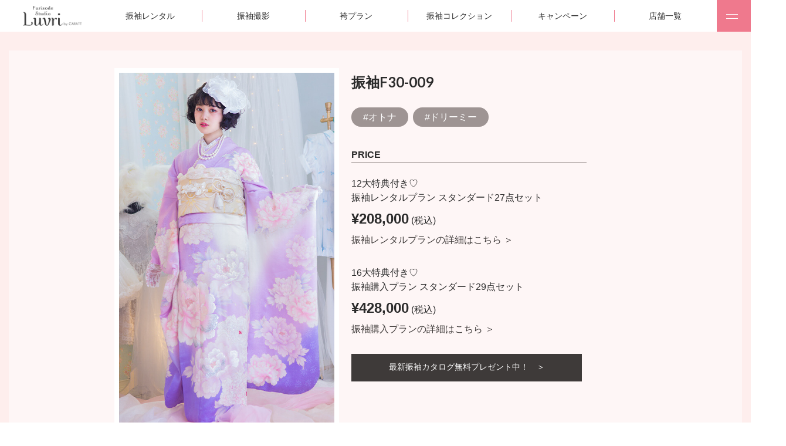

--- FILE ---
content_type: text/html; charset=UTF-8
request_url: https://furisode-luvri.jp/collection/f30-009-2/
body_size: 46807
content:
<!DOCTYPE html>
<html lang="ja">
<head>
<meta charset="UTF-8">
<meta name="viewport" content="width=device-width, initial-scale=1">
<meta name="viewport" content="width=device-width, initial-scale=1.0, maximum-scale=1.0, user-scalable=no" />
<link rel="profile" href="http://gmpg.org/xfn/11">
<link rel="pingback" href="https://furisode-luvri.jp/test/wp/xmlrpc.php">
<script defer src="https://use.fontawesome.com/releases/v5.0.8/js/all.js"></script>
<meta name='robots' content='index, follow, max-image-preview:large, max-snippet:-1, max-video-preview:-1' />

	<!-- This site is optimized with the Yoast SEO plugin v22.9 - https://yoast.com/wordpress/plugins/seo/ -->
	<title>振袖F30-009 - 卒業袴・成人式振袖レンタル・前撮り撮影｜振袖スタジオラブリ -Luvri-</title>
	<link rel="canonical" href="https://furisode-luvri.jp/collection/f30-009-2/" />
	<meta property="og:locale" content="ja_JP" />
	<meta property="og:type" content="article" />
	<meta property="og:title" content="振袖F30-009 - 卒業袴・成人式振袖レンタル・前撮り撮影｜振袖スタジオラブリ -Luvri-" />
	<meta property="og:url" content="https://furisode-luvri.jp/collection/f30-009-2/" />
	<meta property="og:site_name" content="卒業袴・成人式振袖レンタル・前撮り撮影｜振袖スタジオラブリ -Luvri-" />
	<meta property="article:publisher" content="https://www.facebook.com/luvri.jp/" />
	<meta property="article:modified_time" content="2021-03-25T08:45:30+00:00" />
	<meta property="og:image" content="https://furisode-luvri.jp/test/wp/wp-content/uploads/2020/12/F30-009.jpg" />
	<meta property="og:image:width" content="520" />
	<meta property="og:image:height" content="900" />
	<meta property="og:image:type" content="image/jpeg" />
	<meta name="twitter:card" content="summary_large_image" />
	<meta name="twitter:site" content="@furisodeluvri" />
	<script type="application/ld+json" class="yoast-schema-graph">{"@context":"https://schema.org","@graph":[{"@type":"WebPage","@id":"https://furisode-luvri.jp/collection/f30-009-2/","url":"https://furisode-luvri.jp/collection/f30-009-2/","name":"振袖F30-009 - 卒業袴・成人式振袖レンタル・前撮り撮影｜振袖スタジオラブリ -Luvri-","isPartOf":{"@id":"https://furisode-luvri.jp/#website"},"primaryImageOfPage":{"@id":"https://furisode-luvri.jp/collection/f30-009-2/#primaryimage"},"image":{"@id":"https://furisode-luvri.jp/collection/f30-009-2/#primaryimage"},"thumbnailUrl":"https://furisode-luvri.jp/test/wp/wp-content/uploads/2020/12/F30-009.jpg","datePublished":"2020-12-28T09:56:38+00:00","dateModified":"2021-03-25T08:45:30+00:00","breadcrumb":{"@id":"https://furisode-luvri.jp/collection/f30-009-2/#breadcrumb"},"inLanguage":"ja","potentialAction":[{"@type":"ReadAction","target":["https://furisode-luvri.jp/collection/f30-009-2/"]}]},{"@type":"ImageObject","inLanguage":"ja","@id":"https://furisode-luvri.jp/collection/f30-009-2/#primaryimage","url":"https://furisode-luvri.jp/test/wp/wp-content/uploads/2020/12/F30-009.jpg","contentUrl":"https://furisode-luvri.jp/test/wp/wp-content/uploads/2020/12/F30-009.jpg","width":520,"height":900},{"@type":"BreadcrumbList","@id":"https://furisode-luvri.jp/collection/f30-009-2/#breadcrumb","itemListElement":[{"@type":"ListItem","position":1,"name":"ホーム","item":"https://furisode-luvri.jp/"},{"@type":"ListItem","position":2,"name":"振袖コレクション","item":"https://furisode-luvri.jp/collection/"},{"@type":"ListItem","position":3,"name":"振袖F30-009"}]},{"@type":"WebSite","@id":"https://furisode-luvri.jp/#website","url":"https://furisode-luvri.jp/","name":"卒業袴・成人式振袖レンタル・前撮り撮影｜振袖スタジオラブリ -Luvri-","description":"成人式振袖レンタル・撮影のスタジオLuvri (ラブリ)です。卒業記念撮影・袴レンタルも","potentialAction":[{"@type":"SearchAction","target":{"@type":"EntryPoint","urlTemplate":"https://furisode-luvri.jp/?s={search_term_string}"},"query-input":"required name=search_term_string"}],"inLanguage":"ja"}]}</script>
	<!-- / Yoast SEO plugin. -->


<link rel='dns-prefetch' href='//fonts.googleapis.com' />
<link rel="alternate" type="application/rss+xml" title="卒業袴・成人式振袖レンタル・前撮り撮影｜振袖スタジオラブリ -Luvri- &raquo; フィード" href="https://furisode-luvri.jp/feed/" />
<link rel="alternate" type="application/rss+xml" title="卒業袴・成人式振袖レンタル・前撮り撮影｜振袖スタジオラブリ -Luvri- &raquo; コメントフィード" href="https://furisode-luvri.jp/comments/feed/" />
<script type="text/javascript">
/* <![CDATA[ */
window._wpemojiSettings = {"baseUrl":"https:\/\/s.w.org\/images\/core\/emoji\/15.0.3\/72x72\/","ext":".png","svgUrl":"https:\/\/s.w.org\/images\/core\/emoji\/15.0.3\/svg\/","svgExt":".svg","source":{"concatemoji":"https:\/\/furisode-luvri.jp\/test\/wp\/wp-includes\/js\/wp-emoji-release.min.js?ver=6.5.7"}};
/*! This file is auto-generated */
!function(i,n){var o,s,e;function c(e){try{var t={supportTests:e,timestamp:(new Date).valueOf()};sessionStorage.setItem(o,JSON.stringify(t))}catch(e){}}function p(e,t,n){e.clearRect(0,0,e.canvas.width,e.canvas.height),e.fillText(t,0,0);var t=new Uint32Array(e.getImageData(0,0,e.canvas.width,e.canvas.height).data),r=(e.clearRect(0,0,e.canvas.width,e.canvas.height),e.fillText(n,0,0),new Uint32Array(e.getImageData(0,0,e.canvas.width,e.canvas.height).data));return t.every(function(e,t){return e===r[t]})}function u(e,t,n){switch(t){case"flag":return n(e,"\ud83c\udff3\ufe0f\u200d\u26a7\ufe0f","\ud83c\udff3\ufe0f\u200b\u26a7\ufe0f")?!1:!n(e,"\ud83c\uddfa\ud83c\uddf3","\ud83c\uddfa\u200b\ud83c\uddf3")&&!n(e,"\ud83c\udff4\udb40\udc67\udb40\udc62\udb40\udc65\udb40\udc6e\udb40\udc67\udb40\udc7f","\ud83c\udff4\u200b\udb40\udc67\u200b\udb40\udc62\u200b\udb40\udc65\u200b\udb40\udc6e\u200b\udb40\udc67\u200b\udb40\udc7f");case"emoji":return!n(e,"\ud83d\udc26\u200d\u2b1b","\ud83d\udc26\u200b\u2b1b")}return!1}function f(e,t,n){var r="undefined"!=typeof WorkerGlobalScope&&self instanceof WorkerGlobalScope?new OffscreenCanvas(300,150):i.createElement("canvas"),a=r.getContext("2d",{willReadFrequently:!0}),o=(a.textBaseline="top",a.font="600 32px Arial",{});return e.forEach(function(e){o[e]=t(a,e,n)}),o}function t(e){var t=i.createElement("script");t.src=e,t.defer=!0,i.head.appendChild(t)}"undefined"!=typeof Promise&&(o="wpEmojiSettingsSupports",s=["flag","emoji"],n.supports={everything:!0,everythingExceptFlag:!0},e=new Promise(function(e){i.addEventListener("DOMContentLoaded",e,{once:!0})}),new Promise(function(t){var n=function(){try{var e=JSON.parse(sessionStorage.getItem(o));if("object"==typeof e&&"number"==typeof e.timestamp&&(new Date).valueOf()<e.timestamp+604800&&"object"==typeof e.supportTests)return e.supportTests}catch(e){}return null}();if(!n){if("undefined"!=typeof Worker&&"undefined"!=typeof OffscreenCanvas&&"undefined"!=typeof URL&&URL.createObjectURL&&"undefined"!=typeof Blob)try{var e="postMessage("+f.toString()+"("+[JSON.stringify(s),u.toString(),p.toString()].join(",")+"));",r=new Blob([e],{type:"text/javascript"}),a=new Worker(URL.createObjectURL(r),{name:"wpTestEmojiSupports"});return void(a.onmessage=function(e){c(n=e.data),a.terminate(),t(n)})}catch(e){}c(n=f(s,u,p))}t(n)}).then(function(e){for(var t in e)n.supports[t]=e[t],n.supports.everything=n.supports.everything&&n.supports[t],"flag"!==t&&(n.supports.everythingExceptFlag=n.supports.everythingExceptFlag&&n.supports[t]);n.supports.everythingExceptFlag=n.supports.everythingExceptFlag&&!n.supports.flag,n.DOMReady=!1,n.readyCallback=function(){n.DOMReady=!0}}).then(function(){return e}).then(function(){var e;n.supports.everything||(n.readyCallback(),(e=n.source||{}).concatemoji?t(e.concatemoji):e.wpemoji&&e.twemoji&&(t(e.twemoji),t(e.wpemoji)))}))}((window,document),window._wpemojiSettings);
/* ]]> */
</script>
<style id='wp-emoji-styles-inline-css' type='text/css'>

	img.wp-smiley, img.emoji {
		display: inline !important;
		border: none !important;
		box-shadow: none !important;
		height: 1em !important;
		width: 1em !important;
		margin: 0 0.07em !important;
		vertical-align: -0.1em !important;
		background: none !important;
		padding: 0 !important;
	}
</style>
<link rel='stylesheet' id='parent-style-css' href='https://furisode-luvri.jp/test/wp/wp-content/themes/kalon/style.css?ver=6.5.7' type='text/css' media='all' />
<link rel='stylesheet' id='owl-carousel-css' href='https://furisode-luvri.jp/test/wp/wp-content/themes/kalon/css/owl.carousel.min.css?ver=2.2.1' type='text/css' media='all' />
<link rel='stylesheet' id='owl-theme-default-css' href='https://furisode-luvri.jp/test/wp/wp-content/themes/kalon/css/owl.theme.default.min.css?ver=2.2.1' type='text/css' media='all' />
<link rel='stylesheet' id='kalon-google-fonts-css' href='https://fonts.googleapis.com/css?family=Montserrat%3A400%2C700%7CLato%3A400%2C700%7CDancing+Script%3A400%2C700&#038;ver=6.5.7#038;display=fallback' type='text/css' media='all' />
<link rel='stylesheet' id='kalon-style-css' href='https://furisode-luvri.jp/test/wp/wp-content/themes/kalon-child-luvri/style.css?ver=6.5.7' type='text/css' media='all' />
<link rel='stylesheet' id='jquery.lightbox.min.css-css' href='https://furisode-luvri.jp/test/wp/wp-content/plugins/wp-jquery-lightbox/lightboxes/wp-jquery-lightbox/styles/lightbox.min.css?ver=2.1.0' type='text/css' media='all' />
<link rel='stylesheet' id='jqlb-overrides-css' href='https://furisode-luvri.jp/test/wp/wp-content/plugins/wp-jquery-lightbox/lightboxes/wp-jquery-lightbox/styles/overrides.css?ver=2.1.0' type='text/css' media='all' />
<style id='jqlb-overrides-inline-css' type='text/css'>

			#outerImageContainer {
				box-shadow: 0 0 4px 2px rgba(0,0,0,.2);
			}
			#imageContainer{
				padding: 6px;
			}
			#imageDataContainer {
				box-shadow: 0 -4px 0 0 #fff, 0 0 4px 2px rgba(0,0,0,.1);;
			}
			#prevArrow,
			#nextArrow{
				background-color: rgba(255,255,255,.7;
				color: #000000;
			}
</style>
<script type="text/javascript" src="https://furisode-luvri.jp/test/wp/wp-includes/js/jquery/jquery.min.js?ver=3.7.1" id="jquery-core-js"></script>
<script type="text/javascript" src="https://furisode-luvri.jp/test/wp/wp-includes/js/jquery/jquery-migrate.min.js?ver=3.4.1" id="jquery-migrate-js"></script>
<link rel="https://api.w.org/" href="https://furisode-luvri.jp/wp-json/" /><link rel="EditURI" type="application/rsd+xml" title="RSD" href="https://furisode-luvri.jp/test/wp/xmlrpc.php?rsd" />
<meta name="generator" content="WordPress 6.5.7" />
<link rel='shortlink' href='https://furisode-luvri.jp/?p=2967' />
		<!-- Custom Logo: hide header text -->
		<style id="custom-logo-css" type="text/css">
			.site-title, .site-description {
				position: absolute;
				clip: rect(1px, 1px, 1px, 1px);
			}
		</style>
		<link rel="alternate" type="application/json+oembed" href="https://furisode-luvri.jp/wp-json/oembed/1.0/embed?url=https%3A%2F%2Ffurisode-luvri.jp%2Fcollection%2Ff30-009-2%2F" />
<link rel="alternate" type="text/xml+oembed" href="https://furisode-luvri.jp/wp-json/oembed/1.0/embed?url=https%3A%2F%2Ffurisode-luvri.jp%2Fcollection%2Ff30-009-2%2F&#038;format=xml" />
<script>
	function expand(param) {
		param.style.display = (param.style.display == "none") ? "block" : "none";
	}
	function read_toggle(id, more, less) {
		el = document.getElementById("readlink" + id);
		el.innerHTML = (el.innerHTML == more) ? less : more;
		expand(document.getElementById("read" + id));
	}
	</script><style type="text/css"></style><link rel="icon" href="https://furisode-luvri.jp/test/wp/wp-content/uploads/2017/03/apple-touch-icon-67x67.png" sizes="32x32" />
<link rel="icon" href="https://furisode-luvri.jp/test/wp/wp-content/uploads/2017/03/apple-touch-icon.png" sizes="192x192" />
<link rel="apple-touch-icon" href="https://furisode-luvri.jp/test/wp/wp-content/uploads/2017/03/apple-touch-icon.png" />
<meta name="msapplication-TileImage" content="https://furisode-luvri.jp/test/wp/wp-content/uploads/2017/03/apple-touch-icon.png" />
<style type="text/css">

*[id^='readlink'] {
 font-weight: normal;
 color: #dbaeb3;
 background: #ffffff;
 padding: 0px;
 border-bottom: 1px solid #dbaeb3;
 -webkit-box-shadow: none !important;
 box-shadow: none !important;
 -webkit-transition: none !important;
}

*[id^='readlink']:hover {
 font-weight: normal;
 color: #feeeed;
 padding: 0px;
 border-bottom: 1px solid #dbaeb3;
}

*[id^='readlink']:focus {
 outline: none;
 color: #dbaeb3;
}

</style>
		<style type="text/css" id="wp-custom-css">
			/*ブログ中の予約ボタン*/

a.btn--orange {
  color: #fff;
  background-color: #eb6100;
  border-bottom: 5px solid #b84c00;
}
a.btn--orange:hover {
  margin-top: 3px;
  color: #fff;
  background: #eb6100;
  border-bottom: 2px solid #b84c00;
}
a.btn--shadow {
  -webkit-box-shadow: 0 3px 5px rgba(0, 0, 0, .3);
  box-shadow: 0 3px 5px rgba(0, 0, 0, .3);
}

/*背景色をつける*/
.box5 {
	margin: 2em auto;
	padding:2em;/*内側余白*/
	background-color:#fff6f7;/*背景の色*/
}

/* 見出しのデザイン */
.heading04 {
	display: flex;
	justify-content: center;
	align-items: center;
	font-size: 26px;
	text-align: center;
}

.heading04::before,
.heading04::after {
	content: '';
	width: 3px;
	height: 40px;
	background-color: #ffd1dc;
}

.heading04::before {
	margin-right: 30px;
	transform: rotate(-35deg)
}
.heading04::after {
	margin-left: 30px;
	transform: rotate(35deg)
}

/*吹き出し右１*/
fukidashi3 {
  width: 97%;
  margin: 12px 14px ;
  overflow: hidden;
  display:flex;
  justify-content: flex-start;
}

.fukidashi3{
  justify-content:flex-end;
}

.fukidashi3 .icon {
  display: inline-block;
  order:2 !important;
  margin-left: -70px;
  margin-right: 10px;
  width: 70px;
}

.fukidashi3 .icon img{
  width: 100%;
  height: auto;
  border: solid 3px #FFFCDB;
  /*0%：四角  10%～:角丸  50%:円*/
  border-radius: 30%;
}

.fukidashi3 .icon .wphg{
  width: 70px;
  height: 70px;
}

.fukidashi3 .iconfont {
  padding-top:7px;
  font-size:10px;
  text-align:center
}

.fukidashi3 .bubble {
  float: left;
  display: flex;
  flex-wrap: wrap;
  position: relative;
  margin: 25px 90px 30px 20px;
  padding: 13px;
  border-radius: 25px;
  background: #FFFCDB;
  max-width: 500px;
}

.fukidashi3 .bubble:after {
  content: "";
  display: inline-block;
  position: absolute;
  top: 13px; 
  right: -15px;
  border-style: solid;
  border-width: 17px 19px 0 0;
  border-color: #FFFCDB transparent;
}

/*吹き出し  アイコン  左寄せ*/
.fukidashi1 {
  width: 95%;
  margin: 12px 14px;
  overflow: hidden;
}

.fukidashi1 .icon {
  float: left;
  margin-right: -70px;
  width: 70px;

}

.fukidashi1 .icon .wphg{
  width: 70px;
  height: 70px;
}

.fukidashi1 .icon img{
  width: 100%;
  height: auto;
  border: solid 3px #ECF4D9;
  /*0%：四角  10%～:角丸  50%:円*/
  border-radius: 30%;
}

.fukidashi1 .iconfont {
  padding-top:7px;
  font-size:10px;
  text-align:center
}
.fukidashi1 .bubble {
  display: inline-block;
  position: relative; 
  margin: 25px 20px 0 95px;
  padding: 13px;
  border-radius: 25px;
  background: #ECF4D9;
  max-width: 500px;
}

.fukidashi1 .bubble:after {
  content: "";
  display: inline-block;
  position: absolute;
  top: 13px; 
  left: -14px;
  border-style: solid;
  border-width: 0 24px 17px 0;
  border-color: transparent #ECF4D9;
}



/*吹き出し  アイコン  右寄せa*/
.fukidashi2 {
  width: 97%;
  margin: 12px 14px ;
  overflow: hidden;
  display:flex;
  justify-content: flex-start;
}

.fukidashi2{
  justify-content:flex-end;
}

.fukidashi2 .icon {
  display: inline-block;
  order:2 !important;
  margin-left: -70px;
  margin-right: 10px;
  width: 70px;
}

.fukidashi2 .icon img{
  width: 100%;
  height: auto;
  border: solid 3px #D3EDFB;
  /*0%：四角  10%～:角丸  50%:円*/
  border-radius: 30%;
}

.fukidashi2 .icon .wphg{
  width: 70px;
  height: 70px;
}

.fukidashi2 .iconfont {
  padding-top:7px;
  font-size:10px;
  text-align:center
}

.fukidashi2 .bubble {
  float: left;
  display: flex;
  flex-wrap: wrap;
  position: relative;
  margin: 25px 90px 30px 20px;
  padding: 13px;
  border-radius: 25px;
  background: #D3EDFB;
  max-width: 500px;
}

.fukidashi2 .bubble:after {
  content: "";
  display: inline-block;
  position: absolute;
  top: 13px; 
  right: -15px;
  border-style: solid;
  border-width: 17px 19px 0 0;
  border-color: #D3EDFB transparent;
}

/*吹き出し  アイコン  右寄せb*/
.fukidashi3 {
  width: 97%;
  margin: 12px 14px ;
  overflow: hidden;
  display:flex;
  justify-content: flex-start;
}

.fukidashi3{
  justify-content:flex-end;
}

.fukidashi3 .icon {
  display: inline-block;
  order:2 !important;
  margin-left: -70px;
  margin-right: 10px;
  width: 70px;
}

.fukidashi3 .icon img{
  width: 100%;
  height: auto;
  border: solid 3px #FADCE9;
  /*0%：四角  10%～:角丸  50%:円*/
  border-radius: 30%;
}

.fukidashi3 .icon .wphg{
  width: 70px;
  height: 70px;
}

.fukidashi3 .iconfont {
  padding-top:7px;
  font-size:10px;
  text-align:center
}

.fukidashi3 .bubble {
  float: left;
  display: flex;
  flex-wrap: wrap;
  position: relative;
  margin: 25px 90px 30px 20px;
  padding: 13px;
  border-radius: 25px;
  background: #FADCE9;
  max-width: 500px;
}

.fukidashi3 .bubble:after {
  content: "";
  display: inline-block;
  position: absolute;
  top: 13px; 
  right: -15px;
  border-style: solid;
  border-width: 17px 19px 0 0;
  border-color: #FADCE9 transparent;
}

		
		/*ブログ：合わせて読みたい*/
.emphasize-link-tab {
  position: relative;
  margin: 15px 0 16px;
  padding: 16px 10px;
  border: 2px solid 	#FFC0CB;
  background-color: 	#ffffff;
}

.emphasize-link-tab p:last-child {
  margin-bottom: 0;
}

.emphasize-link-tab::before {
  font-family: "Font Awesome 5 Free";
  position: absolute;
  bottom: 100%;
  left: -2px;
  padding: 2px 6px;
  content: "あわせて読みたい";
  background-color: #FFC0CB;
  color: #fff;
  font-weight: bold;
  border-radius: 6px 6px 0px 0px;
}

        

/*蛍光ペン*/ 
.pink-ma-ka {
background:linear-gradient(transparent 60%, #fff4b3 60%);
}		</style>
		<!-- Google Tag Manager -->
<script>(function(w,d,s,l,i){w[l]=w[l]||[];w[l].push({'gtm.start':
new Date().getTime(),event:'gtm.js'});var f=d.getElementsByTagName(s)[0],
j=d.createElement(s),dl=l!='dataLayer'?'&l='+l:'';j.async=true;j.src=
'https://www.googletagmanager.com/gtm.js?id='+i+dl;f.parentNode.insertBefore(j,f);
})(window,document,'script','dataLayer','GTM-KCG3ZCR');</script>
<!-- End Google Tag Manager -->
<link rel="preconnect" href="https://fonts.googleapis.com">
<link rel="preconnect" href="https://fonts.gstatic.com" crossorigin>
<link href="https://fonts.googleapis.com/css2?family=Great+Vibes&family=Noto+Sans+JP:wght@500&display=swap" rel="stylesheet">
<link rel="stylesheet" href="https://cdnjs.cloudflare.com/ajax/libs/Swiper/3.4.1/css/swiper.min.css">
<link rel="stylesheet" type="text/css" href="https://furisode-luvri.jp/test/wp/wp-content/themes/kalon-child-luvri/css/swiper.css">
<link rel="stylesheet" type="text/css" href="https://furisode-luvri.jp/test/wp/wp-content/themes/kalon-child-luvri/css/common/layout.css?v2.2" />
<link rel="stylesheet" type="text/css" href="https://furisode-luvri.jp/test/wp/wp-content/themes/kalon-child-luvri/css/page_shop.css?v2.5" />

<!--google font open sans-->
<link rel="preconnect" href="https://fonts.googleapis.com">
<link rel="preconnect" href="https://fonts.gstatic.com" crossorigin>
<link href="https://fonts.googleapis.com/css2?family=Lato:ital,wght@0,100;0,300;0,400;0,700;0,900;1,100;1,300;1,400;1,700;1,900&family=Open+Sans:ital,wght@0,300..800;1,300..800&display=swap" rel="stylesheet">
<!--google font Cormorant Garamond-->
<link href="https://fonts.googleapis.com/css2?family=Cormorant+Garamond:ital,wght@0,300;0,400;0,500;0,600;0,700;1,300;1,400;1,500;1,600;1,700&display=swap" rel="stylesheet">
<link href="https://fonts.googleapis.com/css2?family=Noto+Sans:ital,wght@0,100..900;1,100..900&display=swap&text=1234567890" rel="stylesheet">


<script src="https://furisode-luvri.jp/test/wp/wp-content/themes/kalon-child-luvri/js/index/jquery.js"></script>

<!-- Facebook Pixel Code

<script>
!function(f,b,e,v,n,t,s){if(f.fbq)return;n=f.fbq=function(){n.callMethod?
n.callMethod.apply(n,arguments):n.queue.push(arguments)};if(!f._fbq)f._fbq=n;
n.push=n;n.loaded=!0;n.version='2.0';n.queue=[];t=b.createElement(e);t.async=!0;
t.src=v;s=b.getElementsByTagName(e)[0];s.parentNode.insertBefore(t,s)}(window,
document,'script','https://connect.facebook.net/en_US/fbevents.js');
fbq('init', '1254242388004105'); // Insert your pixel ID here.
fbq('track', 'PageView');
</script>
<noscript><img height="1" width="1" style="display:none"
src="https://www.facebook.com/tr?id=1254242388004105&ev=PageView&noscript=1"
/></noscript>
End Facebook Pixel Code -->

</head>

<body class="collection-template-default single single-collection postid-2967 full-width">
  <!-- Google Tag Manager (noscript) -->
  <noscript><iframe src="https://www.googletagmanager.com/ns.html?id=GTM-KCG3ZCR"
  height="0" width="0" style="display:none;visibility:hidden"></iframe></noscript>
  <!-- End Google Tag Manager (noscript) -->
  <div id="page" class="site">
    <header id="gHeader">
      <div class="fixed-top">
        <div class="top">
          <a href="/">
            <img src="https://furisode-luvri.jp/test/wp/wp-content/themes/kalon-child-luvri/images/index/logo.png" alt="Furisode Studio Luvri by CARATT">
          </a>
        </div>
        <div class="h-wrap">
          <div><a href="https://reserve.caratt.jp/codot/luvri/reserve/" target="_blank"><span class="sp">来店相談予約</span><span class="pc">衣装見学・来店相談</span></a></div>
          <div><a href="https://reserve.caratt.jp/codot/luvri/request/" target="_blank"><span class="sp">カタログ請求</span><span class="pc">無料カタログ請求</span></a></div>
        </div>
        <div class="nav-wrap">
          <div class="nav__box"><a href="/plan/">振袖レンタル</a></div>
          <div class="nav__box"><a href="/plan/photo/">振袖撮影</a></div>
          <div class="nav__box"><a href="/plan/hakama/">袴プラン</a></div>
          <div class="nav__box"><a href="/collection/">振袖コレクション</a></div>
          <div class="nav__box"><a href="/campaign_post/">キャンペーン</a></div>
          <div class="nav__box"><a href="/store/">店舗一覧</a></div>
        </div>
        <div id="navArea">
          <div class="toggle_btn">
            <span></span>
            <span></span>
          </div>
        </div>
      </div>
      <div id="navArea">
        <nav class="nav__wrap">
          <div class="nav-inner">
            <div class="sp">
              <div class="nav_btn">
                <a href="https://reserve.caratt.jp/codot/luvri/reserve/" target="_blank">来店予約</a>
                <a href="https://lin.ee/sDLSN6C" target="_blank">LINE予約</a>
                <a href="https://reserve.caratt.jp/codot/luvri/inquiry/" target="_blank">お問い合わせ</a>
                <a href="https://reserve.caratt.jp/codot/luvri/request/" target="_blank">無料カタログ請求</a>
              </div>
            </div>
            <ul>
              <li><a href="/"><span class="title">トップページ</span></a></li>  
              <!--<li class="accordion">
                  <div class="main__box"><span class="title">振袖を探す</span></div>
                  <div class="sub__box">
                      <a href="/collection/">すべて</a>
                      <a href="/style/classic/">クラシック</a>
                      <a href="/style/dreamy/">ドリーミー</a>
                      <a href="/style/modern/">レトロモダン</a>
                      <a href="/style/pop/">ポップ</a>
                      <a href="/style/otona/">オトナ</a>
                  </div>
              </li>-->
						  <li><a href="/collection/"><span class="title">振袖を探す</span></a></li> 
              <li><a href="/plan/hakama/#hakama_collection"><span class="title">袴コレクション</span></a></li> 
					</ul>
            <ul>
              <li class="accordion">
                <div class="main__box"><span class="title">プラン</span></div>
                <div class="sub__box">
                    <a href="/plan/">振袖レンタル</a>
                    <a href="/plan/#buy">振袖購入</a>
                    <a href="/plan/photo/">振袖撮影</a>
                    <a href="/plan/hakama/">卒業袴レンタル</a>
                    <a href="/plan/hakama/#photo_link">卒業袴撮影</a>
                    <a href="/dressphoto/">ドレス撮影</a>
                    <a href="/plan/men/">男性袴レンタル</a>
                    <a href="/plan/men/#photo_link">男性袴撮影</a>
                    <a href="/plan/vlog/">Vlog</a>
                </div>
              </li> 
              <li><a href="/campaign_post/"><span class="title">キャンペーン</span></a></li>
            </ul>
            <ul>
					    <li class="title sp"><a href="/store/">店舗一覧</a></li>
              <li class="accordion pc">
                <div class="acc__wrap">
                  <div class="main__box"><span class="title">店舗一覧</span></div>
                  <div class="sub__box">
								    <a href="/store/" target="_blank">すべて</a>
                                          										                                                                                                                    <a href="https://furisode-luvri.jp/store/013/">
                                北綾瀬店                              </a>
                                                                            										                                                                                                                    <a href="https://furisode-luvri.jp/store/003/">
                                二子玉川ライズ店                              </a>
                                                                            										                                                                                                                    <a href="https://furisode-luvri.jp/store/006/">
                                北千住店                              </a>
                                                                            										                                                                                                                    <a href="https://furisode-luvri.jp/store/004/">
                                相模大野店                              </a>
                                                                            										                                                                                                                    <a href="https://furisode-luvri.jp/store/010/">
                                大宮店                              </a>
                                                                            										                                                                                                                    <a href="https://furisode-luvri.jp/store/005/">
                                梅田店                              </a>
                                                                            										                                                                                                                    <a href="https://furisode-luvri.jp/store/012/">
                                大阪鶴見店                              </a>
                                                                            										                                                                                                                    <a href="https://furisode-luvri.jp/store/007/">
                                吹田店                              </a>
                                                                            										                                                                                                                    <a href="https://furisode-luvri.jp/store/008/">
                                八尾店                              </a>
                                                                            										                                                                                                                    <a href="https://furisode-luvri.jp/store/009/">
                                寝屋川店                              </a>
                                                                            										                                                                                                                    <a href="https://furisode-luvri.jp/store/011/">
                                西宮店                              </a>
                                                                                                                    <!--
                    <a href="/store/003/">二子玉川ライズ店</a>
                    <a href="/store/006/">北千住マルイ店</a>
                    <a href="/store/004/">相模大野店</a>
                    <a href="/store/001/">イオンモール幕張新都心店</a>
                    <a href="/store/010/">大宮店</a>
                    <a href="/store/005/">梅田店</a>
                    <a href="/store/002/">心斎橋店</a>
                    <a href="/store/012/">大阪鶴見店</a>
                    <a href="/store/007/">吹田グリーンプレイス店</a>
                    <a href="/store/008/">アリオ八尾店</a>
                    <a href="/store/009/">寝屋川店</a>
                    <a href="/store/011/">西宮店</a>-->
                  </div>
                </div>
              </li>  
					  </ul>
            <ul>
              <li class="title"><a href="/flow/">ご利用の流れ</a></li>
              <li class="title"><a href="/faq/">よくある質問</a></li>
              <li class="title"><a href="https://reserve.caratt.jp/codot/luvri/auth/" target="_blank">マイページ</a></li>
              <li class="nav_btn pc">
                <a href="https://reserve.caratt.jp/codot/luvri/reserve/" target="_blank">来店予約</a>
                <a href="https://lin.ee/sDLSN6C" target="_blank">LINE予約</a>
                <a href="https://reserve.caratt.jp/codot/luvri/inquiry/" target="_blank">お問い合わせ</a>
                <a href="https://reserve.caratt.jp/codot/luvri/request/" target="_blank">無料カタログ請求</a>
              </li>
            </ul>
          </div>
          <ul class="sns">
            <li><a href="https://www.tiktok.com/@furisodeluvri_20?_t=8dCbpxc7SV8&_r=1" target="_blank"><img src="https://furisode-luvri.jp/test/wp/wp-content/themes/kalon-child-luvri/images/footer/f_sns_tik.png" alt="振袖ラブリ tiktok"></a></li>
            <li><a href="https://www.instagram.com/furisode_luvri/" target="_blank"><img src="https://furisode-luvri.jp/test/wp/wp-content/themes/kalon-child-luvri/images/footer/f_sns01.png" alt="振袖ラブリインスタグラム"></a></li>
            <li><a href="https://www.facebook.com/luvri.jp/" target="_blank"><img src="https://furisode-luvri.jp/test/wp/wp-content/themes/kalon-child-luvri/images/footer/f_sns02.png" alt="振袖ラブリFacebook"></a></li>
            <li><a href="https://twitter.com/furisodeluvri" target="_blank"><img src="https://furisode-luvri.jp/test/wp/wp-content/themes/kalon-child-luvri/images/footer/f_sns04.png" alt="振袖ラブリX"></a></li>
            <li><a href="https://www.rakuten.ne.jp/gold/chicattchicott/" target="_blank"><img src="https://furisode-luvri.jp/test/wp/wp-content/themes/kalon-child-luvri/images/footer/bnr_roomroom.jpg" alt="振袖レンタルオンラインショップRoomRoom"></a></li>
          </ul>
          <div class="support">
            <div><a href="/cp/2223compensation/"><img src="https://furisode-luvri.jp/test/wp/wp-content/uploads/2023/04/topslide_henkin2.jpg" alt="最大全額返金"></a></div>
            <div><a href="/cp/21g_compensation/"><img src="https://furisode-luvri.jp/test/wp/wp-content/uploads/2022/02/slider_220216a.jpg" alt="選べる振替サポート完備"></a></div>
          </div>
        </nav>
        <div id="mask"></div>
      </div>

    </header>

	        
	    <div id="content" class="site-content">
      <div class="container">
                                      
              <div class="row">


	<div id="primary" class="content-area">
		<main id="main" class="site-main" role="main">

		
<article id="post-2967" class="post-2967 collection type-collection status-publish has-post-thumbnail hentry style-otona style-dreamy">
<div class="collection_spec">
<div class="collection_image">
    <div class="post-thumbnail"><img width="520" height="900" src="https://furisode-luvri.jp/test/wp/wp-content/uploads/2020/12/F30-009.jpg" class="attachment-large size-large wp-post-image" alt="" decoding="async" fetchpriority="high" srcset="https://furisode-luvri.jp/test/wp/wp-content/uploads/2020/12/F30-009.jpg 520w, https://furisode-luvri.jp/test/wp/wp-content/uploads/2020/12/F30-009-173x300.jpg 173w, https://furisode-luvri.jp/test/wp/wp-content/uploads/2020/12/F30-009-35x60.jpg 35w" sizes="(max-width: 520px) 100vw, 520px" /></div></div>
<div class="collection_description">
    <header class="entry-header">
      <h2 class="entry-title">
        <span class="sp sp-nav"><a href="https://furisode-luvri.jp/collection/f33-099/" rel="prev"><i class="fas fa-chevron-circle-left"></i></a></span>
		振袖F30-009    <span class="sp sp-nav"><a href="https://furisode-luvri.jp/collection/f33-006/" rel="next"><i class="fas fa-chevron-circle-right"></i></a></span>
    </h2>
	</header><!-- .entry-header -->


	<div class="entry-content">
        <dl class="collection_meta">
        <dd><a href="https://furisode-luvri.jp/style/otona/" class="collection_styletag collection_style_otona">オトナ</a></dd><dd><a href="https://furisode-luvri.jp/style/dreamy/" class="collection_styletag collection_style_dreamy">ドリーミー</a></dd>      <dt class="collection_meta_price">PRICE</dt>

              <dd>
            <div class="collection_price">
              <span class="label_rental">12大特典付き♡</span><br>振袖レンタルプラン スタンダード27点セット</div>
                        <span class="price">¥208,000</span> (税込)<br>
            <a href="/plan/">振袖レンタルプランの詳細はこちら ＞</a>
            
        </dd>
        <br>
        <dd>
          <div class="collection_price"><span class="label_purchase">16大特典付き♡</span><br>振袖購入プラン スタンダード29点セット</div>

                        <span class="price">¥428,000</span> (税込)<br>
            <a href="/plan/#buy">振袖購入プランの詳細はこちら ＞</a>
                    </dd>
        
    </dl>

    <div class="collection_tokuten">
      <div class="plan_tokuten">
        <a href="https://reserve.caratt.jp/codot/luvri/request/" target="_blank" class="square_btn">
          最新振袖カタログ無料プレゼント中！　＞</a>
      </div>
    </div>

        </div>
	</div><!-- .entry-content -->
</div>
<div class="collection-other-recommend">
  <h3>この振袖を見た人は、こちらも見ています。</h3>
  <div class="collection-recommends">
          <p class="collection-recommend"><a href="https://furisode-luvri.jp/collection/f38-016/"><img width="550" height="825" src="https://furisode-luvri.jp/test/wp/wp-content/uploads/2025/02/F38-016.jpg" class="attachment-large size-large wp-post-image" alt="" decoding="async" srcset="https://furisode-luvri.jp/test/wp/wp-content/uploads/2025/02/F38-016.jpg 550w, https://furisode-luvri.jp/test/wp/wp-content/uploads/2025/02/F38-016-200x300.jpg 200w" sizes="(max-width: 550px) 100vw, 550px" />      </a></p>
          <p class="collection-recommend"><a href="https://furisode-luvri.jp/collection/f26-053/"><img width="520" height="900" src="https://furisode-luvri.jp/test/wp/wp-content/uploads/2018/07/F26-053_oc.jpg" class="attachment-large size-large wp-post-image" alt="" decoding="async" srcset="https://furisode-luvri.jp/test/wp/wp-content/uploads/2018/07/F26-053_oc.jpg 520w, https://furisode-luvri.jp/test/wp/wp-content/uploads/2018/07/F26-053_oc-173x300.jpg 173w" sizes="(max-width: 520px) 100vw, 520px" />      </a></p>
          <p class="collection-recommend"><a href="https://furisode-luvri.jp/collection/f32-087/"><img width="520" height="900" src="https://furisode-luvri.jp/test/wp/wp-content/uploads/2018/08/F32-087_o.jpg" class="attachment-large size-large wp-post-image" alt="" decoding="async" loading="lazy" srcset="https://furisode-luvri.jp/test/wp/wp-content/uploads/2018/08/F32-087_o.jpg 520w, https://furisode-luvri.jp/test/wp/wp-content/uploads/2018/08/F32-087_o-173x300.jpg 173w" sizes="(max-width: 520px) 100vw, 520px" />      </a></p>
            </div>
</div>

</article><!-- #post-## -->
<link href="//fonts.googleapis.com/css?family=Great+Vibes" rel="stylesheet">

	<nav class="navigation post-navigation" aria-label="前後の記事へのリンク">
		<h2 class="screen-reader-text">前後の記事へのリンク</h2>
		<div class="nav-links"><div class="nav-previous"><a href="https://furisode-luvri.jp/collection/f33-099/" rel="prev"><i class="fas fa-chevron-left pc" style="margin: 0;"></i></a></div><div class="nav-next"><a href="https://furisode-luvri.jp/collection/f33-006/" rel="next"><i class="fas fa-chevron-right pc"></i></a></div></div>
	</nav>		</main><!-- #main -->

	</div><!-- #primary -->

            </div><!-- .row -->
        </div><!-- .container -->
	</div><!-- #content -->

    <div class="page-top">
        <a href="#Top">
            <i class="fa-solid fa-arrow-up"></i>
            <p>Page<br>Top</p>
        </a>
    </div>

    
    <footer id="gFooter" class="bg-wh">
		<div class="fNavi">
			<ul class="fLink01 clearfix">
				<li><a href="/collection/">振袖コレクション</a></li>
                <li><a href="/plan/">振袖レンタル・購入プラン</a></li>
                <li><a href="/plan/photo/">振袖撮影プラン</a></li>
                <li><a href="/plan/hakama/">袴レンタル・撮影プラン</a></li>
				<li><a href="/plan/vlog">Vlogプラン</a></li>
                <li><a href="/flow/">ご利用の流れ</a></li>
                <li><a href="/faq/">よくある質問</a></li>
                <li><a href="/store/">店舗一覧</a></li>
			</ul>
			<ul class="fLink02 clearfix">
				<li><a href="https://reserve.caratt.jp/codot/luvri/auth/" target="_blank">マイページ</a></li>
				<li><a href="https://reserve.caratt.jp/codot/luvri/inquiry/" target="_blank">お問い合わせ</a></li>
				<li><a href="http://www.caratt.co.jp/company/" target="_blank">会社概要</a></li>
				<li><a href="https://caratt.studio/system/privacy_policy/" target="_blank">個人情報保護方針</a></li>
			</ul>
		</div>
		<div class="fBox clearfix">
			<div class="fBnr">
				<ul>
					<li><a href="https://www.tiktok.com/@furisodeluvri_20?_t=8dCbpxc7SV8&_r=1" target="_blank"><img src="https://furisode-luvri.jp/test/wp/wp-content/themes/kalon-child-luvri/images/footer/f_sns_tik.png" alt="振袖ラブリ tiktok"></a></li>
					<li><a href="https://www.instagram.com/furisode_luvri/" target="_blank"><img src="https://furisode-luvri.jp/test/wp/wp-content/themes/kalon-child-luvri/images/footer/f_sns01.png" alt="振袖ラブリインスタグラム"></a></li>
					<li><a href="https://www.facebook.com/luvri.jp/" target="_blank"><img src="https://furisode-luvri.jp/test/wp/wp-content/themes/kalon-child-luvri/images/footer/f_sns02.png" alt="振袖ラブリFacebook"></a></li>
					<li><a href="https://twitter.com/furisodeluvri" target="_blank"><img src="https://furisode-luvri.jp/test/wp/wp-content/themes/kalon-child-luvri/images/footer/f_sns04.png" alt="振袖ラブリX"></a></li>
					<li>
						<a href="https://www.rakuten.ne.jp/gold/chicattchicott/" target="_blank"><img src="https://furisode-luvri.jp/test/wp/wp-content/themes/kalon-child-luvri/images/footer/bnr_roomroom.jpg" alt="振袖レンタルオンラインショップRoomRoom"></a>
					</li>
				</ul>

			</div>
		</div>

		<div class="fInner">
			<p class="copyright">Copyright &copy;成人式振袖レンタル・撮影スタジオLuvri -ラブリ- by CARATT　卒業記念撮影・袴レンタルも</p>
		</div>
	</footer>

</div><!-- #page -->

<!-- javascript -->
<script src="https://furisode-luvri.jp/test/wp/wp-content/themes/kalon-child-luvri/js/index/common.js"></script>
<script src="https://furisode-luvri.jp/test/wp/wp-content/themes/kalon-child-luvri/js/index/heightLine.js"></script>
<script src="https://furisode-luvri.jp/test/wp/wp-content/themes/kalon-child-luvri/js/index/jquery.matchHeight.js"></script>
<script type="text/javascript" src="https://furisode-luvri.jp/test/wp/wp-content/themes/kalon-child-luvri/js/jquery.lazylinepainter-1.7.0.min.js"></script>
<script type="text/javascript" src="https://furisode-luvri.jp/test/wp/wp-content/themes/kalon-child-luvri/js/jquery.inview.js"></script>
<script type="text/javascript" src="https://furisode-luvri.jp/test/wp/wp-content/themes/kalon-child-luvri/js/jquery.shuffle.min.js"></script>
<script src="https://furisode-luvri.jp/test/wp/wp-content/themes/kalon-child-luvri/js/index/swiper.min.js"></script>
<script src="https://furisode-luvri.jp/test/wp/wp-content/themes/kalon-child-luvri/js/index/fadein.js"></script>
<script type="text/javascript">
$(function(){
  $('#gHeader .menuBar ul li a').matchHeight();
  $('#main .menuSub ul li a').matchHeight();});
</script>

<script src="https://cdnjs.cloudflare.com/ajax/libs/Swiper/3.4.1/js/swiper.min.js"></script>
<script>
    var swiperPickup = new Swiper('.swiper-pickup', {
        loop: true,
        slidesPerView: 3,
        loopFillGroupWithBlank: true,
        spaceBetween: 10,
        autoplay: 3000,
        centeredSlides: true,
        pagination: '.swiper-pagination',
        paginationClickable: true,
        breakpoints: {
        	559: {
        		slidesPerView: 1.2,
        	},
        	768: {
        		slidesPerView: 1.5,
        	},
        	1000: {
        		slidesPerView: 2.5,
        	},
        	1440: {
        		slidesPerView: 3.5,
        	},
        },
    });
</script>

<script src="https://furisode-luvri.jp/test/wp/wp-content/themes/kalon-child-luvri/js/fnc_common.js"></script>

<script src="https://furisode-luvri.jp/test/wp/wp-content/themes/kalon-child-luvri/js/script.js"></script>

<script type="text/javascript" src="https://furisode-luvri.jp/test/wp/wp-content/themes/kalon/js/owl.carousel.min.js?ver=2.2.1" id="owl-carousel-js"></script>
<script type="text/javascript" src="https://furisode-luvri.jp/test/wp/wp-content/themes/kalon/js/owlcarousel2-a11ylayer.min.js?ver=0.2.1" id="owlcarousel2-a11ylayer-js"></script>
<script type="text/javascript" src="https://furisode-luvri.jp/test/wp/wp-content/themes/kalon/js/all.min.js?ver=6.1.1" id="all-js"></script>
<script type="text/javascript" src="https://furisode-luvri.jp/test/wp/wp-content/themes/kalon/js/v4-shims.min.js?ver=6.1.1" id="v4-shims-js"></script>
<script type="text/javascript" src="https://furisode-luvri.jp/test/wp/wp-content/themes/kalon/js/modal-accessibility.min.js?ver=6.5.7" id="kalon-modal-accessibility-js"></script>
<script type="text/javascript" id="kalon-custom-js-extra">
/* <![CDATA[ */
var kalon_data = {"auto":"1","loop":"1","control":"1","animation":"slide","speed":"5000","rtl":""};
/* ]]> */
</script>
<script type="text/javascript" src="https://furisode-luvri.jp/test/wp/wp-content/themes/kalon/js/custom.min.js?ver=20151228" id="kalon-custom-js"></script>
<script type="text/javascript" src="https://furisode-luvri.jp/test/wp/wp-content/plugins/wp-jquery-lightbox/lightboxes/wp-jquery-lightbox/vendor/jquery.touchwipe.min.js?ver=2.1.0" id="wp-jquery-lightbox-swipe-js"></script>
<script type="text/javascript" src="https://furisode-luvri.jp/test/wp/wp-content/plugins/wp-jquery-lightbox/inc/purify.min.js?ver=2.1.0" id="wp-jquery-lightbox-purify-js"></script>
<script type="text/javascript" src="https://furisode-luvri.jp/test/wp/wp-content/plugins/wp-jquery-lightbox/lightboxes/wp-jquery-lightbox/vendor/panzoom.min.js?ver=2.1.0" id="wp-jquery-lightbox-panzoom-js"></script>
<script type="text/javascript" id="wp-jquery-lightbox-js-extra">
/* <![CDATA[ */
var JQLBSettings = {"showTitle":"1","useAltForTitle":"1","showCaption":"1","showNumbers":"1","fitToScreen":"0","resizeSpeed":"400","showDownload":"","navbarOnTop":"","marginSize":"0","mobileMarginSize":"10","slideshowSpeed":"4000","allowPinchZoom":"1","borderSize":"6","borderColor":"#ffffff","overlayColor":"#ffffff","overlayOpacity":"0.7","newNavStyle":"1","fixedNav":"1","showInfoBar":"1","prevLinkTitle":"\u524d\u306e\u753b\u50cf","nextLinkTitle":"\u6b21\u306e\u753b\u50cf","closeTitle":"\u30ae\u30e3\u30e9\u30ea\u30fc\u3092\u9589\u3058\u308b","image":"\u753b\u50cf ","of":"\u306e","download":"\u30c0\u30a6\u30f3\u30ed\u30fc\u30c9","pause":"(\u30b9\u30e9\u30a4\u30c9\u30b7\u30e7\u30fc\u3092\u4e00\u6642\u505c\u6b62\u3059\u308b)","play":"(\u30b9\u30e9\u30a4\u30c9\u30b7\u30e7\u30fc\u3092\u518d\u751f\u3059\u308b)"};
/* ]]> */
</script>
<script type="text/javascript" src="https://furisode-luvri.jp/test/wp/wp-content/plugins/wp-jquery-lightbox/lightboxes/wp-jquery-lightbox/jquery.lightbox.js?ver=2.1.0" id="wp-jquery-lightbox-js"></script>
<!-- リマーケティング タグの Google コード -->
<!--------------------------------------------------
リマーケティング タグは、個人を特定できる情報と関連付けることも、デリケートなカテゴリに属するページに設置することも許可されません。タグの設定方法については、こちらのページをご覧ください。
http://google.com/ads/remarketingsetup
--------------------------------------------------->
<script type="text/javascript">
/* <![CDATA[ */
var google_conversion_id = 832643596;
var google_custom_params = window.google_tag_params;
var google_remarketing_only = true;
/* ]]> */
</script>
<script type="text/javascript" src="//www.googleadservices.com/pagead/conversion.js">
</script>
<noscript>
<div style="display:inline;">
<img height="1" width="1" style="border-style:none;" alt="" src="//googleads.g.doubleclick.net/pagead/viewthroughconversion/832643596/?guid=ON&amp;script=0"/>
</div>
</noscript>

</body>
</html>


--- FILE ---
content_type: text/css
request_url: https://furisode-luvri.jp/test/wp/wp-content/themes/kalon-child-luvri/style.css?ver=6.5.7
body_size: 33238
content:
@charset "UTF-8";
/*
Theme Name: kalon-child-luvri
Template: kalon
*/
/*----- フェードイン -----*/
.inviewfadeIn {
  opacity: 0;
  transition: 0.3s;
}

.fadeIn {
  opacity: 1;
}

body {
  color: #4c4338;
  overflow-x: hidden;
}

a img:hover {
  opacity: 0.7;
}

.clearfix:after {
  content: ".";
  display: block;
  height: 0;
  font-size: 0;
  clear: both;
  visibility: hidden;
}

h1,
h2,
.page .entry-content h1,
.page .entry-content h2 {
  font-family: "游ゴシック", "Yu Gothic", "游ゴシック体", "YuGothic", "ヒラギノ角ゴ Pro W3", "Hiragino Kaku Gothic Pro", "Meiryo UI", "メイリオ", Meiryo, "ＭＳ Ｐゴシック", "MS PGothic", sans-serif;
}

.pconly {
  display: block;
}

.sp {
  display: none;
}

.jqopen,
.jqopen02 {
  display: none;
}

.entry-content a:hover,
.entry-summary a:hover,
.page-content a:hover,
.comment-content a:hover,
.widget .textwidget a:hover {
  color: #9e9493;
  text-decoration: none;
}

/*TOPメガバナー*/
.top_mega_bnr {
  position: relative;
}
.top_mega_bnr img {
  position: absolute;
  top: -180px;
  right: 0;
  width: 400px;
}

/*header*/
.customheadbg {
  background: url(/data/img/common/body_bg.jpg) repeat-x left top #FFF0F9;
}

.customheadin {
  width: 1100px;
  margin: 0 auto;
}

.header-top,
.mean-container .mean-nav {
  background: url(/data/img/common/body_bg.jpg) repeat-x left top #FFF0F9;
}

.tagline {
  display: none;
}

.home .swiper-container {
  z-index: 0;
}

.customheadbg {
  position: relative;
}

.customheadbg ul {
  z-index: 9997;
  position: absolute;
  width: 300px;
  top: 0;
  right: 10%;
  display: table;
  text-decoration: none;
}

.customheadbg ul li {
  display: table-cell;
}

.customheadbg ul li img {
  width: 100%;
  padding: 0 2px;
  box-sizing: border-box;
}

.mainlogo {
  height: 0;
  background: url(/data/img/common/body_bg.jpg) repeat-x left top #FFF0F9;
}

.mainlogo02 {
  width: auto;
  max-width: 240px;
  padding-top: 30px;
  float: left;
}

.mainlogo02 img {
  box-sizing: border-box;
  width: 100%;
  padding: 10px;
  z-index: 9998;
}

.mainlogo img {
  box-sizing: border-box;
  width: 40%;
  padding: 10px;
  margin-left: 50px;
  z-index: 9998;
}

.main-navigation {
  margin-top: 10px;
}

.header-bottom {
  padding: 0;
}

.site-content {
  padding-top: 0;
}

/*menu*/
.main-navigation ul {
  display: flex;
  justify-content: space-around;
}
.main-navigation li {
  padding: 10px 0;
  display: inline-flex;
  text-align: center;
}
.main-navigation li span {
  display: block;
  font-size: 1.2em;
  line-height: 1.5em;
  letter-spacing: 0.06em;
}

.main-navigation a {
  color: #515152;
}

@media screen and (max-width: 767px) {
  .page-template-page-nomenu #primary {
    padding: 0;
    margin-bottom: 30px;
  }
  .page-template-page-nomenu #gHeader,
  .page-template-page-nomenu .page-template-page-nomenu #gHeader .menuBar.fix {
    display: none;
  }
}
/*all*/
.site-content {
  background: #FFFFFF;
}

/*slider*/
.soliloquy-container .soliloquy-next,
.soliloquy-container .soliloquy-prev {
  display: none !important;
}

/*top*/
section {
  margin: 60px 0;
  overflow: hidden;
}

#top {
  width: 1000px;
  margin: 50px auto;
}

#primary .page .entry-title {
  display: none;
}

.full-width #primary {
  padding-top: 0;
}

#top h2 {
  text-align: center;
  color: #8a7150;
  font-family: "游明朝", YuMincho, "ヒラギノ明朝 ProN W3", "Hiragino Mincho ProN", "HG明朝E", "ＭＳ Ｐ明朝", "ＭＳ 明朝", serif;
  letter-spacing: 4px;
  font-size: 30px;
  font-weight: normal;
}

#top .concept .caption {
  text-align: center;
  color: #8a7150;
  font-family: "游明朝", YuMincho, "ヒラギノ明朝 ProN W3", "Hiragino Mincho ProN", "HG明朝E", "ＭＳ Ｐ明朝", "ＭＳ 明朝", serif;
  line-height: 1.8;
}

.moreconceptbutton {
  text-align: center;
  margin: 30px auto;
  width: 100%;
}

#top .collectionbg {
  overflow: hidden;
  background: url(images/top/collection_bg.png);
  margin: 0 -500% 80px;
  padding: 30px 500%;
}

#top .collection .caption {
  text-align: center;
  line-height: 1.8;
}

#top .collection ul {
  padding: 0;
  display: table;
  text-decoration: none;
  width: 100%;
  margin: 0 auto;
  box-sizing: border-box;
}

#top .collection ul li {
  display: table-cell;
  padding: 10px;
  box-sizing: border-box;
}

#top .collection ul li img {
  border: #8F8A8A 1px solid;
}

#top .pc.pcinformation {
  float: left;
  width: 240px;
  height: 500px;
  margin: 0 0;
  overflow: scroll;
  padding: 10px;
  box-sizing: border-box;
}

#top .pc.onecolumn {
  width: 1000px;
  margin: 30px 0;
}

#top .topbnr {
  width: 1100px;
  margin-bottom: 20px;
}

#top .topbnr img:nth-child(1) {
  margin: 0 34px 0 0;
}

#top .topbnr img:nth-child(2) {
  margin: 0 0 0 27px;
}

#top .unbnr {
  width: 1000px;
  margin-top: 10px;
}

#top .rentalinfo,
#top .photoinfo,
#top .campaigninfo,
#top .dressinfo {
  display: none;
}

#top .feftbnr {
  float: left;
}

/*snsinfo*/
#top .snsinfo .column {
  width: 800px;
  margin: 0 auto;
}

#top .feftbnr img {
  display: block;
  padding: 10px;
}

#top .feftbnr img:hover {
  opacity: 0.8;
}

section.snsinfo h2 {
  font-size: 16px;
  font-weight: normal;
}

section.shopinfo {
  margin: 0;
}

/*topにShop情報埋め込み*/
#top #shoppages h1 {
  display: none;
}

#top #shoppages .map {
  display: none;
}

#top #shoppages .shopcl h2 {
  color: #575757;
  font-size: 20px;
  font-weight: normal;
}

.page-id-21 .moreshopbutton {
  display: none;
}

#top .moreshopbutton {
  margin: 10px 0;
  text-align: right;
}

/*info埋め込み*/
#top #infopages ul {
  list-style: none;
  text-decoration: none;
  padding: 10px;
  margin: 10px 0;
  border: #C6C3C4 1px solid;
}

#top ul#infopages {
  list-style: none;
  text-decoration: none;
  padding: 0;
  margin: 10px 0;
}

#top #infopages ul li {
  list-style: none;
  text-decoration: none;
}

/*展示会情報埋め込み*/
#exhibitionul {
  list-style: none;
  text-decoration: none;
  padding: 10px;
  margin: 20px 0;
  border: #C6C3C4 1px solid;
  width: 600px;
  float: left;
}

.exhibitioncontents {
  list-style: none;
  text-decoration: none;
  padding: 0;
  margin: 10px 0;
}

.exhibitioncontents ul li {
  list-style: none;
  text-decoration: none;
}

.exmonthly {
  text-align: left;
  font-size: 18px;
  margin: 20px;
}

.exhibitioncontents .date {
  overflow: hidden;
}

.exmonthly span {
  margin: auto;
  text-align: center;
  display: inline-block;
  color: #FFFFFF;
  background: #CE92F4;
  width: 30px;
  height: 30px;
  line-height: 30px;
  font-size: 20px;
  border-radius: 50%;
  -webkit-border-radius: 50%;
  -moz-border-radius: 50%;
}

.exshoplink {
  float: left;
  margin-right: 20px;
}

.exright {
  float: right;
  text-align: center;
  margin-top: 50px;
}

.exright .title {
  color: #CE92F4;
  font-size: 24px;
  margin-bottom: 50px;
}

.exright img {
  margin-top: 50px;
}

/*slider*/
.page .entry-content {
  padding: 0;
}

.page-content,
.entry-content,
.entry-summary {
  margin-top: 0;
}

/*footer*/
footer {
  background: #fff;
}

.footer_bnr_pickup .flexbox02 {
  display: flex;
  flex-wrap: wrap;
}
.footer_bnr_pickup .flexbox02 img {
  width: 100%;
}
.footer_bnr_pickup .flexbox02 div {
  width: 100%;
  margin: 1.5em 1% 0;
}
@media only screen and (min-width: 768px) {
  .footer_bnr_pickup .flexbox02 div {
    width: 48%;
  }
}

.site-footer .widget-area .column {
  width: 100%;
}

.widget-area .widget ul {
  display: table;
}

.widget-area .widget ul li {
  display: inline-block;
  border-top: none;
  background: none;
  color: #FFFFFF;
}

.site-footer .widget-area {
  padding-top: 20px;
}

.widget-area .widget ul li a {
  color: #515152;
}

.widget-area .widget ul li a:hover {
  color: #515152;
}

.site-footer .site-info {
  display: none;
}

.footlink {
  margin: 1em auto;
  text-align: center;
  font-size: 0.8em;
}

#footsns ul {
  display: flex;
  justify-content: space-between;
  margin: 0 auto 1.5em;
  width: 45%;
}
#footsns ul li {
  list-style: none;
}
#footsns ul li img {
  height: 2em;
  max-height: 60px;
}

.widget-area .footer_bnr_links ul {
  display: flex;
  justify-content: center;
  align-items: center;
}
.widget-area .footer_bnr_links ul li {
  padding: 0;
}
.widget-area .footer_bnr_links ul li:nth-child(n+2) {
  padding-left: 1em;
}
.widget-area .footer_bnr_links img {
  width: 100%;
  max-width: 160px;
}
@media only screen and (min-width: 768px) {
  .widget-area .footer_bnr_links img {
    max-width: 200px;
  }
}

/*pages*/
.site-content .site-main .post,
.site-content .site-main .page {
  border-left: none;
  border-right: none;
  border-bottom: none;
  margin-bottom: 50px;
}

.pc {
  width: 800px;
  margin: 0 auto 0 200px;
}

.pagesheader {
  width: 1000px;
  margin: 0 auto 20px;
}

/*flow*/
#flowpages .pagesheader {
  width: 556px;
  margin: 30px auto 20px;
  text-align: center;
}

#flowpages .contents {
  width: 800px;
  margin: 100px auto 200px;
}

#flowpages p {
  float: left;
  padding: 10px;
  margin-top: -30px;
}

#flowpages dt {
  font-size: 24px;
  margin: 60px 0 10px;
  font-family: "游明朝", YuMincho, "ヒラギノ明朝 ProN W3", "Hiragino Mincho ProN", "HG明朝E", "ＭＳ Ｐ明朝", "ＭＳ 明朝", serif;
  font-weight: normal;
  line-height: 1.2;
}

#flowpages dt span {
  color: #af283a;
  margin-right: 10px;
}

#flowpages .header02 {
  margin-bottom: 100px;
}

#flowpages .btn {
  margin-left: 200px;
}

/*FAQ*/
.faq-list dl {
  margin: 0;
}

.faq-list dt,
.faq-list dd {
  position: relative;
  background: #ffffff;
}

.faq-list dt {
  color: #3e3a39;
  background: #feeeed;
  -moz-osx-font-smoothing: grayscale;
  -webkit-font-smoothing: antialiased;
}

@media only screen and (min-width: 768px) {
  .faq-list {
    border: 1px solid #feeeed;
    border-bottom: 0;
  }
  .faq-list dt,
  .faq-list dd {
    padding: 1em 1em 1em 4em;
  }
}
@media only screen and (max-width: 767px) {
  .faq-list li:nth-child(n+2) {
    margin-top: 8px;
  }
  .faq-list .acc-head,
  .faq-list .acc-body .inner {
    padding: 16px 24px;
    font-size: 1.2em;
    line-height: 1.5;
  }
  .faq-list .acc-head {
    padding-right: 56px;
  }
  .faq-list .acc-body {
    padding: 0;
  }
}
/*shop*/
#shoppages {
  width: 1000px;
  margin: 0 auto;
}

#shoppages .pagesheader {
  width: 500px;
  margin: 60px auto 40px;
}

#shoppages .shopcl h2 {
  text-align: center;
  margin-top: 50px;
}

#shoppages .shopcl ul {
  text-decoration: none;
  padding: 0;
  float: left;
  display: table;
}

#shoppages .shopcl ul li {
  text-decoration: none;
  display: table-cell;
}

#shoppages .shopcl ul li img {
  padding: 5px;
}

#shoppages .shopcl ul li img:last-child {
  margin-right: 10px;
}

#shoppages .text {
  padding: 10px;
}

#shoppages .contents .map {
  text-align: center;
  width: 690px;
  margin: 0 auto;
}

#shoppages .shopcontents {
  border-bottom: #8A8888 1px solid;
}

#shoppages .button {
  border-radius: 20px;
  -webkit-border-radius: 20px;
  -moz-border-radius: 20px;
  margin: 0 auto;
  background: #FBBEBF;
  font-size: 18px;
  height: 50px;
  line-height: 50px;
  font-weight: bold;
  width: 280px;
  float: right;
  text-align: center;
}

#shoppages .button a {
  color: #ffffff;
}

#shoppages .button:hover {
  filter: alpha(opacity=80);
  opacity: 0.8;
}

/*dressphoto*/
#dressphotopages .btn {
  width: 100%;
  text-align: center;
}

/*TOPバナー*/
.ads_419 {
  text-align: center;
  margin-bottom: 50px;
}

/*ギャラリー*/
.type-product .entry-header {
  display: none;
}

section.related {
  overflow: visible;
}

.photocampaign h2 {
  font-size: 1.4em;
  text-align: center;
  background: url(images/photo/caption.png) no-repeat 0 0/100% 100%;
  margin: 60px auto 40px;
  padding: 20px 0;
  max-width: 60%;
}
@media only screen and (max-width: 767px) {
  .photocampaign h2 {
    max-width: 100%;
    padding: 12px 0;
    font-size: 1.2em;
    margin: 36px auto 18px;
  }
}

.type-collection .collection_image {
  width: 43%;
  margin-right: 2%;
  display: inline-block;
  vertical-align: top;
}
@media only screen and (max-width: 767px) {
  .type-collection .collection_image {
    width: 100%;
    text-align: center;
    margin-right: 0;
  }
}

.full-width .site-content .collection_image .post-thumbnail img {
  width: auto;
}
@media only screen and (max-width: 767px) {
  .full-width .site-content .collection_image .post-thumbnail img {
    max-height: 75vh;
  }
}

.full-width .site-content .post-thumbnail img {
  transition: all 0.3s ease;
  opacity: 1;
}

.collection_description {
  display: inline-block;
  vertical-align: top;
  width: 45%;
}
@media only screen and (max-width: 767px) {
  .collection_description {
    width: 100%;
    padding: 1em 2em;
  }
}

.collection-other-recommend {
  margin: 1em 2em;
}
.collection-other-recommend h3 {
  margin: 2em 0 1em;
  font-weight: normal;
}

.collection-recommends {
  display: flex;
  justify-content: space-between;
}

.collection-recommend {
  width: 32%;
}

.collection-area {
  display: flex;
  flex-wrap: wrap;
  justify-content: space-between;
}
@media only screen and (max-width: 767px) {
  .collection-area {
    margin: 0 1em;
  }
}

.post-type-archive-collection .collection-items,
.collection-items {
  width: 25%;
  padding: 1%;
}
.post-type-archive-collection .collection-items .hentry,
.collection-items .hentry {
  margin: 0;
}
@media only screen and (max-width: 767px) {
  .post-type-archive-collection .collection-items,
  .collection-items {
    width: 50%;
  }
}

.collection-area .collection-items:nth-child(4n) {
  margin: 0;
}

.single-collection h2 {
  font-family: "Lato", sans-serif;
  font-size: 1.5em;
  line-height: 2em;
}
.single-collection dd {
  display: inline-block;
  margin: 1em 0;
}
.single-collection dd .price {
  font-weight: 700;
}
.single-collection .site-content {
  background: #feeeed;
}
.single-collection .site-footer {
  padding: 0;
}
.single-collection .site-main .post-navigation {
  margin: 0 auto;
  max-width: 890px;
  font-size: 2.5em;
}
.single-collection .entry-content p {
  margin-top: 0;
}
.single-collection .post-thumbnail .wp-post-image {
  border: 8px solid transparent;
  background-color: #fff;
  background-origin: border-box;
}
.single-collection .price {
  font-size: 1.5em;
  line-height: 2em;
}
.single-collection .plan_tokuten p {
  margin: 0.3em 0;
  display: inline-block;
  vertical-align: top;
  line-height: 1em;
  width: 30%;
  text-align: center;
}
@media only screen and (max-width: 767px) {
  .single-collection .plan_tokuten p {
    margin: 1%;
    width: 21%;
  }
}
.single-collection .plan_tokuten img {
  padding: 0 20px 10px;
}
@media only screen and (max-width: 767px) {
  .single-collection .plan_tokuten img {
    padding: 0 0 5px;
  }
}
.single-collection .plan_tokuten span {
  font-size: 0.95em;
  margin-right: 0.5em;
  padding: 0.5em;
}
.single-collection .collection_price {
  position: relative;
}
.single-collection .square_btn {
  display: inline-block;
  padding: 1em;
  margin: 1em 0;
  background-color: #3e3a39;
  color: #ffffff;
  text-decoration: none;
  text-align: center;
  z-index: 1;
  width: 98%;
  font-size: 0.85em;
}
.single-collection .square_btn:hover {
  color: #ffffff;
  -webkit-text-decoration: 0;
          text-decoration: 0;
}
.single-collection .site-main {
  background: rgba(255, 255, 255, 0.5);
  margin: 2rem 0;
}
.single-collection .type-collection {
  max-width: 890px;
  margin: 30px auto 0;
  padding: 30px 0;
}
.single-collection .collection_meta dt {
  margin: 1em 0 0.5em;
  border-bottom: 1px solid #9e9493;
}
.single-collection .collection_styletag {
  margin: 0 0.5em 0 0;
  padding: 0.5em 1.25em;
  border-radius: 25px;
  color: #ffffff;
  background: #9e9493;
  line-height: 2.5em;
}
.single-collection .collection_styletag::before {
  content: "#";
}
.single-collection .collection_styletag:hover {
  color: #ffffff;
}
.single-collection .nav-previous,
.single-collection .nav-next {
  position: fixed;
  top: 50%;
  display: none;
}
.single-collection .nav-previous {
  left: 0;
}
.single-collection .nav-next {
  right: 0;
}

@media only screen and (max-width: 767px) {
  .single-collection .entry-title,
  .single-collection .sp-nav {
    display: inline-block;
    vertical-align: top;
  }
  .single-collection .entry-title {
    width: 100%;
    text-align: center;
  }
  .single-collection .sp-nav {
    margin: 0 8%;
  }
}
.post-type-archive-collection section.collection,
.tax-style section.collection {
  background: url(./images/collection/collection_kv.jpg) center top/cover;
  color: #323232;
  text-shadow: 0 0 8px #fff;
  padding: 8% 12% 8%;
  margin: 0 0 2em 0;
  width: 100vw;
  position: relative;
  left: 50%;
  transform: translateX(-50%);
  -webkit-transform: translateX(-50%);
}
@media only screen and (max-width: 767px) {
  .post-type-archive-collection section.collection,
  .tax-style section.collection {
    background-position: 75% 50%;
  }
}
@media only screen and (max-width: 767px) {
  .post-type-archive-collection section.collection,
  .tax-style section.collection {
    padding: 12% 5% 5%;
  }
}
.post-type-archive-collection section.collection h1,
.tax-style section.collection h1 {
  font-family: "Lato", sans-serif;
  font-size: 1.25em;
  font-weight: normal;
}
@media only screen and (max-width: 767px) {
  .post-type-archive-collection section.collection h1,
  .tax-style section.collection h1 {
    font-size: 1em;
  }
}
.post-type-archive-collection section.collection span,
.tax-style section.collection span {
  font-family: "Avenir", sans-serif;
  font-weight: normal;
  font-size: 3em;
  margin: 0;
}
@media only screen and (max-width: 767px) {
  .post-type-archive-collection section.collection span,
  .tax-style section.collection span {
    font-size: 2em;
  }
}
.post-type-archive-collection section.collection h2,
.tax-style section.collection h2 {
  margin-bottom: 0;
}
.post-type-archive-collection section.collection p,
.tax-style section.collection p {
  margin: 2em 0;
}
@media only screen and (max-width: 767px) {
  .post-type-archive-collection section.collection p,
  .tax-style section.collection p {
    font-size: 0.8em;
  }
}
.post-type-archive-collection section.collection .collection_styletag,
.tax-style section.collection .collection_styletag {
  display: inline-block;
  color: #3e3a39;
  font-weight: bold;
  background: rgba(255, 255, 255, 0.85);
  box-shadow: 0 0 1px rgba(0, 0, 0, 0.5);
  line-height: 2.2em;
  text-align: center;
  margin: 1% auto;
  width: 25%;
  transition: all 0.3s ease;
}
.post-type-archive-collection section.collection .collection_styletag:hover,
.tax-style section.collection .collection_styletag:hover {
  background: rgb(255, 255, 255);
}
@media only screen and (max-width: 767px) {
  .post-type-archive-collection section.collection .collection_styletag,
  .tax-style section.collection .collection_styletag {
    width: 48%;
  }
}

.term-classic section.collection {
  background: url(./images/collection/collection_kv_c.jpg) center top/cover;
}
@media only screen and (max-width: 767px) {
  .term-classic section.collection {
    background-position: 82%;
  }
}

.term-dreamy section.collection {
  background: url(./images/collection/collection_kv_d.jpg) center top/cover;
}
@media only screen and (max-width: 767px) {
  .term-dreamy section.collection {
    background-position: 78%;
  }
}

.term-modern section.collection {
  background: url(./images/collection/collection_kv_m.jpg) center top/cover;
}
@media only screen and (max-width: 767px) {
  .term-modern section.collection {
    background-position: 75%;
  }
}

.term-pop section.collection {
  background: url(./images/collection/collection_kv_p.jpg) center top/cover;
}
@media only screen and (max-width: 767px) {
  .term-pop section.collection {
    background-position: 80%;
  }
}

.term-otona section.collection {
  background: url(./images/collection/collection_kv_o.jpg) center top/cover;
}
@media only screen and (max-width: 767px) {
  .term-otona section.collection {
    background-position: 75%;
  }
}

#menu-footer,
#menu-tempo {
  margin: 0 auto;
}
@media only screen and (max-width: 767px) {
  #menu-footer,
  #menu-tempo {
    margin: 0;
  }
}

/*404*/
.error404 .site-content .error-page {
  background: url(./images/404.jpg) 75% top/cover;
  margin-top: 0;
  padding: 10% 3%;
}
.error404 .site-content .error-page span {
  color: #3e3a39;
  font-size: 2em;
  line-height: 2em;
}
.error404 .site-content .error-page h4 {
  padding-top: 1em;
}

.error-page-text {
  width: 55%;
  text-align: left;
  padding: 0 5%;
}

/*店舗別キャンペーンバナーリスト*/
.info_cp_list {
  display: flex;
  flex-wrap: wrap;
}

.info_cp_content {
  width: 33%;
  padding: 1%;
}

@media only screen and (max-width: 767px) {
  /*スマホTOPメガバナー*/
  .top_mega_bnr {
    position: static;
  }
  .top_mega_bnr img {
    position: static;
    width: 95%;
    margin: 20px auto;
    box-sizing: border-box;
    display: block;
  }
  #pageTop img {
    width: 100%;
    padding: 8px;
  }
  #pageTop {
    position: fixed;
    bottom: 0;
    right: 10px;
  }
  #pageTop a {
    display: block;
    z-index: 999;
    padding: 8px 8px 0 8px;
    width: 45px;
    height: 45px;
    color: #fff;
    text-decoration: none;
    text-align: center;
  }
  #pageTop a:hover {
    text-decoration: none;
    opacity: 0.8;
  }
  .pconly {
    display: none;
  }
  #top {
    width: 100%;
  }
  .pc {
    display: none;
  }
  .sp {
    display: block;
  }
  #top .rentalinfo,
  #top .photoinfo,
  #top .campaigninfo,
  #top .exhibitioninfo,
  #top .shopinfo,
  #top .dressinfo {
    display: block;
    margin: 30px 0;
  }
  /*header*/
  .customheadbg {
    width: 100%;
    height: 72px;
    background: url(/data/img/common/body_bg.jpg) repeat-x left top #FFF0F9;
  }
  .customheadin {
    width: 100%;
    position: fixed;
    z-index: 20;
    height: 72px;
    background: #FFF0F9;
  }
  .header-top {
    background: url(/data/img/common/body_bg.jpg) repeat-x left top #FFF0F9;
    border-bottom: 1px solid #DFD9E5;
    height: 50px;
  }
  .tagline {
    display: none;
    color: #FFFFFF;
    font-size: 12px;
    line-height: 1.1;
  }
  .customheadbg {
    position: relative;
  }
  .mainlogo {
    width: 100%;
    float: left;
    position: absolute;
    left: 0;
    top: 0;
    background: url(/data/img/common/body_bg.jpg) repeat-x left top #FFF0F9;
  }
  .mainlogo02 {
    width: 300px;
    padding-top: 0;
    position: absolute;
    left: 50px;
    top: 30px;
    background: none;
    z-index: 9998;
  }
  .mainlogo02 img {
    box-sizing: border-box;
    width: 100%;
    padding: 10px;
    z-index: 9998;
  }
  .mainlogo img {
    box-sizing: border-box;
    width: 40%;
    padding: 10px;
    margin-left: 50px;
    z-index: 9998;
  }
  .main-navigation {
    margin-top: 190px;
  }
  .header-bottom {
    padding: 0;
  }
  .header-top {
    padding-bottom: 0;
  }
  .mean-container .mean-bar {
    margin: 0;
    padding-top: 5%;
    background: url(/data/img/common/body_bg.jpg) repeat-x left top #FFF0F9;
    z-index: 10;
    position: absolute;
    padding-bottom: 2%;
    position: fixed;
    box-shadow: 0 1px 5px 1px rgba(0, 0, 0, 0.1);
  }
  .mean-container .mean-nav ul {
    z-index: 9999;
    padding-top: 75px;
    background: url(/data/img/common/body_bg.jpg) repeat-x left top #FFF0F9;
  }
  .mean-container .mean-nav ul li a {
    color: #515152;
  }
  .mean-container a.meanmenu-reveal {
    color: #515152;
  }
  .mean-container a.meanmenu-reveal span {
    background: #515152;
  }
  .meanmenu-reveal {
    z-index: 9997;
  }
  .mainlogo {
    width: 100%;
    float: left;
    position: absolute;
    left: 0;
    top: 0;
    background: url(/data/img/common/body_bg.jpg) repeat-x left top #FFF0F9;
  }
  .mainlogo02 {
    width: 40%;
    max-width: 240px;
    float: left;
    position: absolute;
    left: 50px;
    top: 0;
    background: none;
    z-index: 9998;
  }
  .mainlogo02 img {
    box-sizing: border-box;
    width: 100%;
    padding: 10px 10px 10px 0;
    z-index: 9998;
  }
  .mainlogo img {
    box-sizing: border-box;
    width: 40%;
    padding: 10px;
    margin-left: 50px;
    z-index: 9998;
  }
  .customheadbg ul {
    z-index: 9997;
    position: absolute;
    width: 53%;
    top: 0;
    right: 10px;
    display: table;
    text-decoration: none;
  }
  .customheadbg ul li {
    display: table-cell;
  }
  .customheadbg ul li img {
    width: 100%;
    padding: 0 2px;
    box-sizing: border-box;
  }
  /*rental*/
  #rentalpages .pagesheader {
    width: 110%;
    box-sizing: border-box;
    margin-left: -5%;
  }
  #rentalpages .pagesheader img {
    box-sizing: border-box;
  }
  #rentalpages .rental h1,
  #rentalpages .purchase h1,
  #rentalpages .graduaterental h1 {
    font-size: 20px;
    margin-bottom: 10px;
  }
  #rentalpages .purchase h1 {
    margin-top: 60px;
  }
  #rentalpages .rental span,
  #rentalpages .purchase span,
  #rentalpages .graduaterental span {
    color: #c25f7c;
  }
  #rentalpages .cheader h2 {
    text-align: center;
    margin-top: 50px;
    font-size: 17px;
    margin-left: 26%;
  }
  .page .entry-content h2 {
    height: auto;
  }
  #rentalpages .cheader h2 span {
    line-height: 1.1;
    color: #414040;
    font-size: 16px;
  }
  #rentalpages .cheader .price {
    text-align: center;
    margin-left: 30%;
    color: #127b30;
    font-size: 24px;
    margin-top: 10px;
    font-family: "游明朝", YuMincho, "ヒラギノ明朝 ProN W3", "Hiragino Mincho ProN", "HG明朝E", "ＭＳ Ｐ明朝", "ＭＳ 明朝", serif;
  }
  #rentalpages .cheader .price span {
    color: #127b30;
    font-size: 14px;
    font-family: "游明朝", YuMincho, "ヒラギノ明朝 ProN W3", "Hiragino Mincho ProN", "HG明朝E", "ＭＳ Ｐ明朝", "ＭＳ 明朝", serif;
  }
  #rentalpages .set {
    text-align: center;
    padding: 10px;
    margin: 20px auto 10px;
    text-align: center;
    background: #91b1a9;
    color: #FFFFFF;
    border-radius: 5px;
    -webkit-border-radius: 5px;
    -moz-border-radius: 5px;
  }
  #rentalpages .purchase .set {
    background: #808cb3;
  }
  #rentalpages .set span {
    color: #FFFFFF;
    font-size: 12px;
    margin: 0 3px;
  }
  #rentalpages ul.setlist {
    margin: 10px auto;
    padding: 0;
    text-decoration: none;
  }
  #rentalpages ul.setlist li {
    box-sizing: border-box;
    border: #c25f7c 1px dotted;
    text-align: center;
    float: left;
    list-style: none;
    width: 48%;
    color: #c25f7c;
    padding: 5px;
    border-radius: 5px;
    -webkit-border-radius: 5px;
    -moz-border-radius: 5px;
    margin: 2px 2px;
    line-height: 1.4;
  }
  #rentalpages h3 {
    margin-top: 20px;
    text-align: center;
    font-size: 18px;
    color: #c25f7c;
  }
  #rentalpages ul.special {
    margin: 10px 0;
    padding: 0;
    text-decoration: none;
  }
  #rentalpages ul.special li {
    list-style: none;
    border-bottom: #626060 1px dotted;
    padding: 10px 0;
  }
  #rentalpages ul.special li span {
    font-weight: bold;
  }
  #rentalpages ul.special li .small {
    font-weight: normal;
    color: #383838;
    font-size: 12px;
    line-height: 1.1;
  }
  /*photo*/
  #photopades .photo h1 {
    font-size: 20px;
    margin-bottom: 10px;
  }
  #photopades .photo h1 span {
    color: #c25f7c;
  }
  #photopades .pagesheader {
    width: 110%;
    box-sizing: border-box;
    margin-left: -5%;
  }
  #photopades .photo .caption {
    color: #c25f7c;
  }
  #photopades .photo ul.price {
    padding: 10px;
    margin: 20px 0;
    background: #FCC4E6;
    color: #FFFFFF;
    font-weight: bold;
    text-decoration: none;
    border-radius: 20px;
    -webkit-border-radius: 20px;
    -moz-border-radius: 20px;
  }
  #photopades .photo ul.price li {
    list-style: none;
    border-bottom: #FFFFFF 1px dotted;
  }
  .photocampaign {
    line-height: 1.3;
  }
  .photocampaign h3 {
    font-size: 18px;
    text-align: center;
    color: #a3d5d3;
  }
  .photocampaign span {
    color: #c25f7c;
  }
  .photocampaign .preparation {
    background: #030303;
    color: #FFFFFF;
    display: inline-block;
    padding: 5px;
    margin-top: 10px;
    font-size: 12px;
    margin-bottom: 0px;
  }
  .photocampaign .price {
    color: #c25f7c;
    font-size: 22px;
    margin-top: 0;
    padding-top: 0;
    font-weight: bold;
  }
  .photocampaign p {
    margin-bottom: 5px;
  }
  .photocampaign .cont {
    background: #a3d5d3;
    color: #FFFFFF;
    display: inline-block;
    padding: 5px;
    margin: 20px 0 5px;
    border-radius: 10px;
    -webkit-border-radius: 10px;
    -moz-border-radius: 10px;
  }
  .photocampaign ul.pricelist {
    text-decoration: none;
    padding: 10px;
    margin: 0;
  }
  .photocampaign ul.caution {
    padding: 0;
    margin: 10px 0 50px;
  }
  .photocampaign ul.caution li {
    list-style: none;
  }
  .photocampaign .presentbg {
    width: 100%;
    background: url(images/photo/spbg.jpg) no-repeat;
    background-size: contain;
    background-position: 95% 0%;
  }
  .photocampaign .p02 {
    background: url(images/photo/spbg02.jpg) no-repeat 95% 0/auto 100%;
  }
  .photocampaign .graduate {
    margin-top: 100px;
  }
  /*faq*/
  #faqpages h2 {
    text-align: center;
  }
  #faqpages .contents {
    width: 100%;
    margin: 100px auto;
  }
  #faqpages .pagesheader {
    width: 300px;
    margin: 30px auto 20px;
  }
  #faqpages dt {
    float: left;
  }
  #faqpages .faq-list {
    border-bottom: #6E6D6D 1px solid;
  }
  #faqpages .more {
    text-align: right;
  }
  #faqpages #faq02 {
    margin-top: 100px;
  }
  /*shop*/
  #shoppages {
    width: 100%;
    margin: 0 auto;
  }
  #shoppages .pagesheader h1 {
    width: 100%;
    overflow: hidden;
  }
  #shoppages .pagesheader h1 img {
    width: 120%;
    max-width: 120%;
    margin-left: -10%;
  }
  #shoppages .pagesheader {
    width: 100%;
    margin: 60px auto 40px;
  }
  #shoppages .shopcl h2 {
    text-align: center;
    margin-top: 50px;
  }
  #shoppages .shopcl ul {
    text-decoration: none;
    padding: 0;
    float: left;
    display: table;
    margin: 0;
  }
  #shoppages .shopcl ul li {
    text-decoration: none;
    display: table-cell;
  }
  #shoppages .shopcl ul li img {
    padding: 2px;
  }
  #shoppages .shopcl ul li img:last-child {
    margin-right: 2px;
  }
  #shoppages .text {
    padding: 2px;
  }
  #shoppages .contents .map {
    text-align: center;
    width: 100%;
    margin: 0 auto;
  }
  #shoppages .shopcontents {
    border-bottom: #8A8888 1px solid;
  }
  #shoppages .button {
    margin: 10px auto;
    background: #FBBEBF;
    font-size: 18px;
    height: 50px;
    line-height: 50px;
    font-weight: bold;
    width: 100%;
    float: none;
    text-align: center;
  }
  /*flow*/
  #flowpages dt {
    margin: 10px 0 10px 0;
    width: 100%;
  }
  #flowpages dd {
    margin: 0 0 60px 0;
  }
  #flowpages .pagesheader {
    width: 100%;
    margin: 30px auto 20px;
  }
  #flowpages .contents {
    width: 100%;
    margin: 50px auto 0 0;
  }
  #flowpages p {
    float: none;
    padding: 0;
    margin: 0 auto;
    text-align: center;
  }
  #flowpages .header02 {
    margin-bottom: 40px;
  }
  #flowpages .btn {
    margin-left: 0;
  }
  /*展示会情報埋め込み*/
  #exhibitionul {
    list-style: none;
    text-decoration: none;
    padding: 10px;
    margin: 20px 0;
    border: #C6C3C4 1px solid;
    width: 100%;
  }
  .exhibitioncontents {
    list-style: none;
    text-decoration: none;
    padding: 0;
    margin: 10px 0;
  }
  .exhibitioncontents ul li {
    list-style: none;
    text-decoration: none;
  }
  .exmonthly {
    text-align: center;
    font-size: 18px;
    margin: 20px;
    float: none;
  }
  .exshoplink {
    float: none;
    margin-right: 20px;
  }
  .exmonthly span {
    margin: auto;
    text-align: center;
    display: inline-block;
    color: #FFFFFF;
    background: #CE92F4;
    width: 30px;
    height: 30px;
    line-height: 30px;
    font-size: 20px;
    border-radius: 50%;
    -webkit-border-radius: 50%;
    -moz-border-radius: 50%;
  }
  .exright {
    float: none;
    margin-top: 20px;
  }
  .exright img {
    margin-top: 20px;
  }
  /*topのドレスフォト*/
  #top .dressinfo h2 {
    padding: 18px 0;
    background: url(images/top/flame05.png) 0 0/100% auto no-repeat, url(images/top/flame06.png) 0 100%/100% auto no-repeat;
    margin: 0;
  }
  #top .dressinfo p {
    background: url(images/dressphoto/dressbg.png) repeat 0 0/30px auto;
    padding: 10px 0;
  }
  /*dressphoto*/
  #dressphotopages .pagesheader {
    width: 110%;
    box-sizing: border-box;
    margin-left: -5%;
  }
  #dressphotopages h2 {
    background: url(images/dressphoto/dressbg.png) repeat 0 0/30px auto;
    padding: 10px 0;
  }
  /*snsinfo*/
  #top .snsinfo .column {
    width: 100%;
    margin: 0 auto;
  }
  #top .feftbnr {
    float: none;
    margin: 0 auto;
    text-align: center;
  }
  #top .feftbnr img {
    display: block;
    padding: 10px;
    text-align: center;
    margin: 0 auto;
  }
  /*topにShop情報埋め込み*/
  #top #shoppages .shopcl h2 {
    background: none;
    font-size: 16px;
    margin: 10px 0;
  }
  #top #shoppages .pagesheader {
    margin: 0;
  }
  /*footer*/
  .widget-area .widget ul li {
    display: block;
  }
  .footsns ul {
    width: 55%;
    margin: 0 auto;
  }
  .footsns ul li img {
    height: 2.5em;
    max-height: 40px;
    width: auto;
  }
}/*# sourceMappingURL=style.css.map */

--- FILE ---
content_type: text/css
request_url: https://furisode-luvri.jp/test/wp/wp-content/themes/kalon-child-luvri/css/common/layout.css?v2.2
body_size: 32873
content:
@charset "utf-8";

/*------------------------------------------------------------
	デフォルトスタイル
------------------------------------------------------------*/
html,
body,
div,
span,
applet,
object,
iframe,
h1,
h2,
h3,
h4,
h5,
h6,
p,
blockquote,
pre,
a,
abbr,
acronym,
address,
big,
cite,
code,
del,
dfn,
em,
font,
img,
ins,
kbd,
q,
s,
samp,
small,
strike,
strong,
sub,
sup,
tt,
var,
b,
u,
i,
center,
dl,
dt,
dd,
ol,
ul,
li,
fieldset,
form,
label,
legend,
table,
caption,
tbody,
tfoot,
thead,
tr,
th,
td {
	margin: 0;
	padding: 0;
	background: transparent;
	border: 0;
	outline: 0;

	font-size: 1em;
}

body {
	font-size: 62.5%;
}

@font-face {
	font-family: "Avenir";
	font-style: normal;
	src: url("../../font/Avenir.eot");
	/* IE9 Compat Modes */
	src: url("../../font/Avenir.eot?#iefix") format("embedded-opentype"),
		/* IE6-IE8 */ url("../../font/Avenir.woff") format("woff"),
		/* Modern Browsers */ url("../../font/Avenir.ttf") format("truetype");
	/* Safari, Android, iOS */
}

body,
table,
input,
textarea,
select,
option {
	font-family: "Hiragino Kaku Gothic ProN", "ヒラギノ角ゴ ProN W3", Meiryo, メイリオ, Osaka, "MS PGothic", arial, helvetica, sans-serif;
}

article,
aside,
canvas,
details,
figcaption,
figure,
footer,
header,
hgroup,
menu,
nav,
section,
summary {
	display: block;
}

ol,
ul {
	list-style: none;
}

blockquote,
q {
	quotes: none;
}

:focus {
	outline: 0;
}

ins {
	text-decoration: none;
}

del {
	text-decoration: line-through;
}

img {
	vertical-align: top;
}

a,
a:link {
	color: #3e3a39;
	text-decoration: none;
}

a:visited {
	color: #3e3a39;
}

a:hover {
	color: #3e3a39;
}

a:active {
	color: #3e3a39;
}

/*------------------------------------------------------------
	レイアウト
------------------------------------------------------------*/
body {
	min-width: 1342px;
	color: #2b2b2b;
	font-size: 18px;
	line-height: 1.5;
	text-size-adjust: none;
	-webkit-text-size-adjust: none;
}

body.fixed {
	position: fixed;
	width: 100%;
	height: 100%;
}

#container,
#page {
	text-align: left;
	/*background: #feeeed;*/
}

a[href^="tel:"] {
	cursor: default;
	pointer-events: none;
}

.sp,
.w-sp {
	display: none !important;
}

@media screen and (max-width: 767px) {
	body {
		min-width: inherit;
		font-size: 11px;
	}

	#container,
	#page {
		background: #fff;
		background-size: 5px auto;
	}

	a:hover,
	a:hover img {
		opacity: 1 !important;
	}

	.sp,
	.w-sp {
		display: block !important;
	}

	.head-menu-sp {
		height: 56px;
	}

	.head-menu-sp svg {
		fill: #fff;
		margin: 16px 0;
	}

	.pc,
	.w-pc {
		display: none !important;
	}

	a[href^="tel:"] {
		cursor: pointer;
		pointer-events: auto;
	}
}

/*------------------------------------------------------------
	ヘッダー
------------------------------------------------------------
#gHeader {
	padding: 15px 10px;
	position: relative;
}

#gHeader .hBox {
	//max-width: 1336px;
	margin: 0 auto;
	//padding-right: 35px;
	//box-sizing: border-box;
	display: flex;
	justify-content: space-between;
	max-width: 1024px;
}

#gHeader .hBox h1 {
	//float: left;
	max-width: 170px;
}

#gHeader .hBox .hLink {
	//float: right;
	width: 250px;
}

#gHeader .hBox .hLink a:hover img {
	opacity: 0.7;
}

#gHeader .menuBar {
	width: 80px;
	position: fixed;
	right: 0;
	top: 23px;
	z-index: 110;
}

#gHeader .menuBar .menu {
	margin-bottom: 20px;
	text-align: center;
}

#gHeader .menuBar .menu a:hover img {
	opacity: 0.7;
}

#gHeader .menuBar ul li {
	margin-bottom: 2px;
}

#gHeader .menuBar ul li a {
	padding: 0 20px;
	width: 80px;
	height: 235px;
	display: block;
	font-size: 20px;
	color: #ffffff;
	line-height: 1.8;
	writing-mode: tb-rl;
	-webkit-writing-mode: vertical-rl;
	direction: ltr;
	text-align: center;
	letter-spacing: 2px;
	background-color: #3e3a39;
	box-sizing: border-box;
}

#gHeader .menuBar ul li:nth-child(3) a {
	height: 188px;
}

#gHeader .menuBar ul li a:hover {
	opacity: 0.7;
}

.menuBox {
	display: none;
	width: 100%;
	padding: 0 100px;
	position: absolute;
	left: 0;
	top: 100%;
	text-align: center;
	background-color: #fff;
	z-index: 99;
	overflow-y: auto;
	box-sizing: border-box;
}

.menuBox.fix {
	position: fixed;
	top: 0;
	height: 180%;
}

.menuBox .menuLink {
	width: 1300px;
	margin: 0 auto;
}

.menuBox .menuLink a {
	padding: 34px 0 30px;
	display: block;
	color: #3e3a39;
	font-size: 24px;
	border-bottom: 1px solid #3e3a39;
}

.menuBox .menuLink a:hover {
	opacity: 0.7;
}

.menuBox .sns {
	padding: 36px 0;
	text-align: center;
}

.menuBox .sns li a:hover img {
	opacity: 0.7;
}*/

/* 固定フッター 
#g-nav-footer {
	position: fixed;
	bottom: -100%;
	width: 100%;
	transition: all 1s;
	z-index: 9999;
}

#g-nav-footer.navactive {
	bottom: 0;
}

.menuBox .sns li {
	margin: 0 10px;
	display: inline-block;
}

#g-nav {
	//position:fixed;にし、z-indexの数値を大きくして前面へ
	position: fixed;
	z-index: 999;
	//ナビのスタート位置と形状
	bottom: -120%;
	left: 0;
	width: 100%;
	height: 100vh;
	//ナビの高さ
	background: #feeeed;
	//動き
	transition: all 0.6s;
}

//アクティブクラスがついたら位置を0に
#g-nav.panelactive {
	bottom: 54px;
}

//ナビゲーションの縦スクロール
#g-nav.panelactive #g-nav-list {
	//ナビの数が増えた場合縦スクロール
	position: fixed;
	z-index: 999;
	width: 100%;
	height: 100vh;
	//表示する高さ
	overflow: auto;
	-webkit-overflow-scrolling: touch;
}

//ナビゲーション
#g-nav ul {
	//ナビゲーション天地中央揃え
	position: absolute;
	z-index: 999;
	top: 50%;
	left: 50%;
	width: 100%;
	transform: translate(-50%, -50%);
	//padding-top: 20%;
}

//リストのレイアウト設定

#g-nav li {
	list-style: none;
	text-align: center;
	// padding: 4% 0; 
	line-height: 5em;
}

#g-nav li a {
	display: block;
	width: 100%;
}

#g-nav li a span {
	font-size: 1.2em;
	text-decoration: none;
	// padding: 3% 1em; 
	display: block;
	letter-spacing: 0.1em;
	display: inline-block;
	position: relative;
}

#g-nav li a span::before {
	content: "";
	position: absolute;
	left: 0;
	bottom: -4px;
	width: 100%;
	height: 1px;
	background: #3e3a39;
	transform: scale(0, 1);
	transition: 0.4s;
}

#g-nav li a span:hover:before {
	transform: scale(1);
}

@media screen and (min-width: 768px) {
	#g-nav li {
		padding: 1em;
	}
}

#g-nav .sns {
	display: flex;
	justify-content: space-between;
	width: 75%;
	margin: 10% auto 0;
}

@media screen and (min-width: 768px) {
	#g-nav .sns {
		width: 50%;
		margin: 2em auto 0;
	}
}


/*------------------------------------------------------------
	新ヘッダー_2405
------------------------------------------------------------*/
#gHeader{
	padding-top: 54px;
}

/*固定*/
.fixed-top{
    position: fixed;
    left: 0;
    right: 0;
    top: 0%; /* -100% */
    width: 100%;
    height: 54px;
    line-height: 54px;
    text-align: center;
    z-index: 10;
    transition: .5s;
    font-size: 0.9rem;
    display: flex;
    justify-content: space-between;
    background-color: rgb(255 255 255 / .9);

    /*opacity: 1;*/
    visibility: visible;
}
    /*.fixed-top.is-active{
		top: 0%;
    }:*/
	/*メニューを開いた時固定する*/
	body.fixed{
		overflow: hidden;
	}

    .fixed-top .top{
        width: 25%;
        margin: 13px 0 0 5px;
	}

        @media only screen and (min-width:414px){
			.fixed-top .top{
                margin-top: 11px
			}
        }
        @media only screen and (min-width:500px){
			.fixed-top .top{
                width: 20%;
                margin-top: 10px;
			}
        }
        @media only screen and (min-width:700px){
			.fixed-top .top{
                width: 20%;
			}
        }
        @media only screen and (min-width:768px){
			.fixed-top .top{
                width: 15%;
                margin: 10px 0 0 10px;
			}
        }

        .fixed-top .top a{
            line-height: 1.5;
        }

        .fixed-top .top a img{
            width: 80px;
		}

            @media only screen and (min-width:414px){
				.fixed-top .top a img{
                    width: 90px;
				}
            }
            @media only screen and (min-width:500px){
				.fixed-top .top a img{
                    width: 100px;
				}
            }


    .h-wrap{
        display: flex;
        flex-direction: row;
        justify-content: center;
        width: 60%;
        flex-wrap: nowrap;
	}

        @media only screen and (min-width:500px){
			.h-wrap{
                justify-content: flex-end;
			}
        }
        @media only screen and (min-width:700px){
			.h-wrap{
                width: 70%;
			}
        }
        @media only screen and (min-width:768px){
			.h-wrap{
				display: none;
                /*position: fixed;
                top: 8em;
                right: -2px;
                flex-direction: column;
                width: 45px;*/
			}
        }

        .h-wrap div{
            width: 48%;
		}

            @media only screen and (min-width:500px){
				.h-wrap div{
                    width: 45%;
				}
            }
            @media only screen and (min-width:768px){
				.h-wrap div{
                    width: 45px;
				}
            }

            .h-wrap div a{
                display: block;
                width: 97%;
                padding: 7px 0px;
                margin-top: 10px;
                color: #fff;
                font-size: 0.8rem;
                line-height: 1.5;
                background-color: #333;
                border-radius: 25px;
			}

    
                @media only screen and (min-width:390px){
					.h-wrap div a{
                    padding: 8px 0px;
					}
                }     
    
                @media only screen and (min-width:414px){
					.h-wrap div a{
                        padding: 8px 0px;
					}
                }
                @media only screen and (min-width:500px){
					.h-wrap div a{
                        padding: 8px 0px;
					}
                }
                @media only screen and (min-width:768px){
					.h-wrap div a{
                        padding: 20px 10px;
                        border-radius: 0;
                        -ms-writing-mode: tb-rl;
                        writing-mode: vertical-rl;
                        box-sizing: border-box;
                        margin-top: 0;
                        font-size: 0.9rem;
					}
                }

				.h-wrap div:nth-child(1) a{
                    background-color: #ef798d;
                }


    .nav-wrap{
        display: none;
	}

        @media only screen and (min-width:768px){
			.nav-wrap{
                display: flex;
                position: relative;
                z-index: 999;
                width: 100%;
			}
        }

        .nav__box{
            width: calc(100% / 5);
            position: relative;
		}

		    .nav__box::after{
                content: '';
                display: block;
                width: 1px;
                height: 20px;
                background-color: #EF798D;
                position: absolute;
                top: calc((100% - 20px)/2);
                right: -1px;
                z-index: 1;
            }
            .nav__box::after:last-child{
                content: none;
            }
            .nav__box:nth-child(6){
                display: none;
			}

                @media only screen and (min-width:900px){
					.nav__box:nth-child(6){
                        display: block;
				    }
                }
    
				.nav__box a{
                    display: block;
                    width: 100%;
                    color: #333;
                    transition: .2s;
				}
				@media (hover : hover){
                    .nav__bo:hover{
                        color: #EF798D;
                    }
                }

/*ハンバーガーメニュー*/
#navArea{
    width: 50px;
    background-color: #EF798D;
}

    @media only screen and (min-width:600px){
		#navArea{
            width: 60px;
		}
    }
    @media only screen and (min-width:768px){
		#navArea{
            width: 70px;
		}
    }

    .toggle_btn {
        position: relative;
        display: block;
        width: 100%;
        height: 54px;
        transition: all .5s;
        cursor: pointer;
        z-index: 999;
	}

	    .toggle_btn span {
            display: block;
            position: absolute;
            width: 20px;
            height: 1px;
            left: 15px;
            background-color: #fff;
            border-radius: 4px;
            transition: all .5s;
		}

            @media only screen and (min-width:600px){
				.toggle_btn span{
					left: 18px;
				}
                
            }
            @media only screen and (min-width: 820px) {
				.toggle_btn span{
                    left: 16px;
				}
            }

            .toggle_btn span:nth-child(1) {
                top: 24px;
            }
            .toggle_btn span:nth-child(2) {
                top: 31px;
            }



        .toggle_btn.open span:nth-child(1) {
            top: 18px;
            -webkit-transform: translateY(10px) rotate(-315deg);
            transform: translateY(10px) rotate(-315deg);
        }
        .toggle_btn.open span:nth-child(2) {
            top: 38px;
            -webkit-transform: translateY(-10px) rotate(315deg);
            transform: translateY(-10px) rotate(315deg);
        }
    


@media only screen and (min-width:768px){
    #navArea .title{
        position: relative;
        padding: 0 0px 5px 20px;
        margin-bottom: 10px;
        display: block;
        border-bottom: 1px solid #EF798D;
        font-size: 0.9rem;
    }
    #navArea .title::before{
        display: block;
        width: 13px;
        height: 13px;
        position: absolute;
        top: 40%;
        left: 0;
        -webkit-transform: translateY(-50%);
        transform: translateY(-50%);
        border: 3px solid #EF798D;
        border-radius: 100%;
        content: '';
        -webkit-box-sizing: border-box;
        box-sizing: border-box;
    }
}

.accordion .main__box{
    position: relative;
    cursor: pointer;
    padding: 20px 50% 20px 20px;
    transition: all .5s ease;
    border-bottom: 1px solid #333;
}

    @media only screen and (min-width:768px){
		.accordion .main__box{
            padding: 0;
            border-bottom: unset;
		}
    }

    .accordion .main__box::before{
        content: '';
        position: absolute;
        top: 45%;
        right: 6%;
        display: inline-block;
        vertical-align: middle;
        color: #333;
        line-height: 1;
        width: 0.6em;
        height: 0.6em;
        border: 0.1em solid currentColor;
        border-left: 0;
        border-bottom: 0;
        box-sizing: border-box;
        transform: translateY(-25%) rotate(135deg);
        transition: .3s;
	}

        @media only screen and (min-width:768px){
			.accordion .main__box::before{
				content: none;
			}
        }


        @media (hover : hover){
		    .accordion .main__box:hover{
                background-color: #EF788D;
		    }

            @media only screen and (min-width:768px){
				.accordion .main__box:hover{
                    background-color: unset;
				}
            }
        }

.accordion .main__box.close::before,
.accordion .main__box.close::after{
    transform: rotate(315deg);
}

.accordion .sub__box{
    display: none;
    background-color: #f5f2f2;
}

    @media only screen and (min-width:768px){
		.accordion .sub__box{
            display: block;
            background-color: unset;
            padding: 8px 0 0% 23px;
		}
    }

    .accordion .sub__box a:last-child{
            margin-bottom: 0px;
    }
    
        @media only screen and (min-width:768px){
			.accordion .sub__box a{
				font-size: 0.9rem;
                position: relative;
                padding-left: 12px;
                margin-bottom: 15px;
			}

		    .accordion .sub__box a::before{
                content: '';
                display: block;
                width: 0;
                height: 0;
                position: absolute;
                top: 50%;
                left: 0;
                transform: translateY(-50%);
                border-style: solid;
                border-width: 3px 0 3px 4px;
                border-color: transparent transparent transparent #EF788D;
                margin-left: -10px;
            }
		}


.nav__wrap {
    display: block;
    position: fixed;
    top: -100%;
    right: 0%;
    width: 100%;
    height: 100%;
    padding-bottom: 50px;
    background: #ffffff;
    overflow-x: hidden;
    overflow-y: auto;
    -webkit-overflow-scrolling: touch;
    transition: all .5s;
    z-index: 12;
    opacity: 0;
}

    @media only screen and (min-width:768px){
		.nav__wrap{
			height:100%;
		}
    }

    .nav__wrap .nav-inner {
        padding: 54px 0 20px;
        font-size: 0.9rem;
	}
    
        @media only screen and (min-width:768px){
			.nav__wrap .nav-inner {
                display: flex;
                justify-content: center;
                padding: 85px 25px 50px 25px;
                font-size: 1rem;
                max-width: 1000px;
                margin: 0 auto;
			}
        }

        .nav__wrap .nav-inner ul {
            list-style: none;
            margin: 0;
            padding: 0;
		}
        
            @media only screen and (min-width:768px){
				.nav__wrap .nav-inner ul{
					width: 23%;
                    margin-right: 25px;
				}
                
                .nav__wrap .nav-inner ul:last-child{
                    margin-right: 0;
                }
            }

            .nav__wrap .nav-inner ul li {
                position: relative;
                margin: 0px 0;
				padding: 0;
				list-style-type: none;
			}
            
                @media only screen and (min-width:768px){
					.nav__wrap .nav-inner ul li {
                        margin: 25px 0 15px;
					}
                }

                .nav__wrap .nav-inner ul li a {
                    display: block;
                    color: #333;
                    text-decoration: none;
                    transition-duration: 0.2s;
                    text-align: left;
                    padding: 20px;
                    border-bottom: 1px solid #333;
				}
                
                    @media only screen and (min-width:768px){
						.nav__wrap .nav-inner ul li a {
                            padding: 0;
                            border-bottom: unset;
						}
                
                        .nav__wrap .nav-inner ul li a:hover{
                            color: #EF788D;
                        }
                    }

    .sns{
        display: flex;
        justify-content: center;
        column-gap: 20px;
	}

	    .sns li{
            display: block;
		}

		    .sns li:nth-child(1){
                width: 31px;
            }
            .sns li:nth-child(2){
                width: 32px;
            }
            .sns li:nth-child(3){
                width: 17px;
            }
            .sns li:nth-child(4){
                width: 32px;
            }
            .sns li:nth-child(5){
                width: 102px;
            }
            

            .sns li img{
                width: 100%;
            }
       
    
    .support{
        display: flex;
        justify-content: center;
        column-gap: 5px;
        width: 95%;
        max-width: 800px;
        margin: 2em auto 0;
	}

	    .support img{
            width: 100%;
        }
    

.nav__wrap.open  {
    top: 0;
    opacity: 1;
}

#mask {
    display: none;
    transition: all .5s;
}
    #mask.open  {
        display: block;
        position: fixed;
        top: 0;
        left: 0;
        width: 100%;
        height: 100%;
        background: #fff;
        opacity: .9;
        z-index: 2;
        cursor: pointer;
    }

/*ボタン*/
.nav-inner .nav_btn{
    display: flex;
    flex-wrap: wrap;
    justify-content: space-between;
}

    @media only screen and (min-width:768px){
		.nav-inner .nav_btn{
            justify-content: flex-start;
            flex-direction: column;
            width: 100%;
            margin: 1em 0;
            row-gap: 5px;
		}
    }


.nav-inner .nav_btn a{
    text-align: center;
    color: #fff;
    padding: 10px 0;
    background-color: #3e3a39;
    border-right: 1px solid #fff;
    border-bottom: 1px solid #fff;
    width: calc(100% / 2 - 0.5px);
}
    
    .nav-inner .nav_btn a:nth-child(2n){
        border-right: unset;
    }
    .nav-inner .nav_btn a:nth-child(n+3){
        border-bottom: unset;
    }

    @media only screen and (min-width:768px){
        .nav-inner ul li.nav_btn a{
            text-align: center;
            width: 100%;
            font-size: 0.9rem;
            color: #fff;
            padding: 10px 0;
            background-color: #ef798d;
            border: 1px solid #ef798d;
	    }

	    .nav-inner ul li.nav_btn a:hover{
                color: #ef798d;
                background-color: #fff;
                border: 1px solid #ef798d;
        }
	}




/*========= ボタンのためのCSS ===============*/

.g-nav-menu {
	width: 100%;
	height: 56px;
	display: flex;
	/* grid-template-columns: 1fr 1fr 1fr auto; */
	align-items: center;
	justify-content: center;
	position: absolute;
	z-index: 9999;
	transition: all 0.6s;
	/*ボタンを最前面に*/
	bottom: 0;
	right: 0;
	background-color: #feeeed;
	box-shadow: 0px 0px 3px #9e9493;
}

@media screen and (min-width: 768px) {
	.g-nav-menu {
		padding: 0 10%;
	}
}

.g-nav-menu-content {
	width: 30%;
	height: 100%;
	text-align: center;
	display: flex;
	justify-content: center;
	align-items: center;
	flex-wrap: wrap;
}
.g-nav-menu-content figure img {
	height: 1.3em;
}
@media screen and (min-width: 768px) {
	.g-nav-menu-content figure img {
		height: 1.5em;
	}
}
.g-nav-menu-content figcaption {
	font-size: 0.8em;
}
.g-nav-btn-icon {
	width: 100%;
	height: 60%;
	padding: 3% 0 0 0;
}

.g-nav-btn-icon img {
	height: 100%;
}
.g-nav-menu figure {
	margin: 0;
}
@media screen and (min-width: 768px) {
	.g-nav-menu-content {
		flex-wrap: nowrap;
	}

	.g-nav-btn-icon {
		padding: 0 2% 0 0;
		width: 10%;
		height: auto;
	}
}

.g-nav-menu-btn {
	width: 60px;
	height: 100%;
}

.openbtn1 {
	cursor: pointer;
	height: 100%;
	margin: 0 auto;
	padding: 30%;
}

@media screen and (min-width: 768px) {
	.openbtn1 {
		text-align: center;
	}
}

/*×に変化*/
.openbtn1 span {
	display: inline-block;
	transition: all 0.4s;
	position: absolute;
	height: 1px;
	border-radius: 2px;
	background-color: #3e3a39;
	width: 2em;
}

.openbtn1 span:nth-of-type(1) {
	top: 19px;
}

.openbtn1 span:nth-of-type(2) {
	top: 27px;
}

.openbtn1 span:nth-of-type(3) {
	top: 35px;
}

.openbtn1.active span:nth-of-type(1) {
	top: 20px;
	transform: translateY(6px) rotate(-45deg);
}

.openbtn1.active span:nth-of-type(2) {
	opacity: 0;
}

.openbtn1.active span:nth-of-type(3) {
	top: 32px;
	transform: translateY(-6px) rotate(45deg);
}

@media screen and (max-width: 1440px) {
	#gHeader .hBox {
		/*padding-right: 75px;*/
		max-width: 1024px;
	}
}

@media screen and (max-height: 755px) {
	#gHeader .menuBar {
		top: 10px;
	}

	#gHeader .menuBar .menu {
		margin-bottom: 10px;
	}

	#gHeader .menuBar ul li a {
		height: 195px;
		font-size: 18px;
	}

	#gHeader .menuBar ul li:nth-child(3) a {
		height: 108px;
	}
}

@media screen and (max-width: 767px) {
	/*#gHeader {
		padding: 13px 14px;
	}*/

	#gHeader .hBox {
		width: auto;
		padding-right: 0;
	}

	#gHeader .hBox h1 {
		width: 120px;
		float: none;
	}

	#gHeader .hBox h1 img {
		width: 100%;
	}

	#gHeader .hBox .hLink {
		width: 173px;
		position: absolute;
		right: 14px;
		top: 11px;
		float: none;
	}

	#gHeader .hBox .hLink img {
		width: 100%;
	}

	#gHeader .menuBar {
		display: none;
		width: 100%;
		position: fixed;
		right: 0;
		top: -56px;
		background-color: #fff;
		transition: transform ease 0.3s;
		-webkit-transition: transform ease 0.3s;
	}

	#gHeader .menuBar.fix {
		top: calc(100% - 55px);
		display: block;
	}

	#gHeader .menuBar .menu {
		width: 15.4%;
		position: absolute;
		right: 0;
		top: 0;
		margin-bottom: 0;
		text-align: center;
		background-color: #3e3a39;
	}

	#gHeader .menuBar .menu img {
		margin: 0 auto;
	}

	#gHeader .menuBar ul li {
		width: 28.3%;
		margin-bottom: 0;
		display: table;
		float: left;
		/*border-right: 2px solid #fff;*/
		box-sizing: border-box;
		/*border-bottom: 3px solid #fff;*/
	}

	#gHeader .menuBar ul li a {
		display: table-cell;
		vertical-align: middle;
		padding: 12px 0 10px;
		width: 100%;
		height: inherit;
		font-size: 13px;
		line-height: 1.35;
		writing-mode: inherit;
		-webkit-writing-mode: inherit;
		direction: inherit;
		letter-spacing: 0;
	}

	#gHeader .menuBar ul li:nth-child(3) a {
		height: inherit;
	}

	.menuBox {
		padding: 0 5px;
		top: 56px;
		max-height: calc(100% - 56px);
	}

	.menuBox.fix {
		/* top: 56px; */
		bottom: 0;
		height: 100%;
	}

	.menuBox a {
		padding: 15px 0;
		font-size: 14px;
		border-bottom: 1px solid #fff;
	}

	.menuBox .menuLink {
		width: auto;
		margin: 0 auto;
	}

	.menuBox .menuLink a {
		padding: 18px 0 16px;
		font-size: 14px;
	}

	.menuBox .sns {
		padding: 17px 0;
	}

	.menuBox .sns li {
		margin: 0 5px;
	}

	.menuBox .sns li img {
		height: 20px;
	}
}

@media screen and (max-width: 340px) {
	#gHeader .hBox .hLink {
		right: 4px;
	}
}

/*------------------------------------------------------------
	ページトップ
------------------------------------------------------------*/
.page-top{
    position: relative;
    bottom: 2em;
    width: 60px;
    height: 60px;
    line-height: 1;

    font-size: 0.7rem;
    text-align: center;
    background-color: #fff;
	border: 1px solid #ef798d;
	border-radius: 50px;
    z-index: 10;

	margin: 0 10px 0 auto;

}
.page-top i{
    color: #575757;
}
.svg-inline--fa{
	font-size: 0.8rem;
}
.page-top p,
.single-blog .page-top p{
    line-height: 1.2;
}
.page-top a{
    color: #ef798d;
    width: 100%;
    height: 100%;
    display: block;
    padding-top: 10px;
}
.page-top a:hover{
	color: #ef798d;
}

/*------------------------------------------------------------
	ピックアップバナー
------------------------------------------------------------*/
.plan_pickup{
	width: 100%;
	max-width: 1340px;
	margin: 0 auto 3em;
}
.swiper-pagination{
	width: 100%;
	max-width: 1340px;
	margin: 0 auto;
}
.plan_pickup .swiper-pagination-bullet{
	width: 6px;
    height: 6px;
	margin: 0 5px;
}
.plan_pickup .swiper-pagination-bullet-active{
	background: #ee788c;
}

/*------------------------------------------------------------
	フッター
------------------------------------------------------------*/
.site-footer,
.site-footer .widget-area {
	background: #feeeed;
}

#gFooter{
	font-size: 0.7rem;
}
#gFooter .fList {
	width: 815px;
	margin: 54px auto 76px;
	text-align: center;
}

#gFooter .fList li {
	margin-top: 21px;
	font-weight: bold;
	display: inline-block;
}

#gFooter .fList li a {
	margin: 0 15px;
	color: #3e3a39;
	font-weight: bold;
	letter-spacing: 2px;
}

#gFooter .fList li a:hover {
	text-decoration: underline;
}

#gFooter .fNavi {
	width: 100%;
	max-width: 1342px;
	margin: 0 auto 20px;
}

#gFooter .fNavi .fLink01 {
	margin: -2px 0 0;
}

#gFooter .fNavi .fLink01 a:hover,
#gFooter .fNavi .fLink02 a:hover {
	opacity: 0.7;
}

#gFooter .fNavi .fLink01 li {
	margin: 0;
	width: calc(100% / 3);
	float: left;
	background-color: #3e3a39;
	border-right: 1px solid #fff;
    border-bottom: 1px solid #fff;
	list-style-type: none;
}
@media screen and (max-width: 767px) {
    #gFooter .fNavi .fLink01 li {
        margin: 0;
        width: 50%;
        box-sizing: border-box;
        border-right: 1px solid #9e9493;
        border-bottom: 1px solid #9e9493;
    }
}
@media only screen and (min-width: 1000px) {
	#gFooter .fNavi .fLink01 li {
	    width: 25%;
	}
}

@media screen and (max-width: 767px) {
    #gFooter .fNavi .fLink01 li:nth-child(2n) {
        border-right: none;
    }
}

@media only screen and (min-width: 768px) {
    #gFooter .fNavi .fLink01 li:nth-child(3n) {
        border-right: unset;
    }
}
@media only screen and (min-width: 1000px) {
    #gFooter .fNavi .fLink01 li:nth-child(3n) {
        border-right: 1px solid #fff;
    }
	#gFooter .fNavi .fLink01 li:nth-child(4n) {
        border-right: none;
    }
	#gFooter .fNavi .fLink01 li:nth-child(n+5) {
        border-bottom: none;
    }
}
#gFooter .fNavi .fLink01 li:nth-child(4n) {
	margin-right: 0;
}
#gFooter .fNavi .fLink01 li:nth-child(n+7) {
    border-bottom: unset;
}

#gFooter .fNavi .fLink01 li a {
	padding: 10px 13px 8px;
	display: block;
	color: #fff;
}
@media only screen and (min-width: 768px) {
    #gFooter .fNavi .fLink01 li a {
		padding: 20px 40px;
    	font-size: 0.9rem;
    }
}
#gFooter .fNavi .fLink02{
	margin: 0 auto;
}

#gFooter .fNavi .fLink02 li {
	width: auto;
    border-bottom: 1px solid #9e9493;
	list-style-type: none;
}
@media only screen and (min-width: 768px) {
	#gFooter .fNavi .fLink02 li {
		width: 25%;
	    float: left;
	    background-color: #fff;
		border-top: 1px solid #3e3a39;
	    border-left: 1px solid #3e3a39;
	    border-bottom: 1px solid #3e3a39;
	    box-sizing: border-box;
	}
}
@media only screen and (min-width: 1000px) {
	#gFooter .fNavi .fLink02 li {
		border-top: none;
	}
}
@media only screen and (min-width: 768px) {
	#gFooter .fNavi .fLink02 li:first-child {
		border-left: none;
	}
}
@media only screen and (min-width: 1340px) {
	#gFooter .fNavi .fLink02 li:first-child {
		border-left: 1px solid #3e3a39;
	}
	#gFooter .fNavi .fLink02 li:last-child {
		border-right: 1px solid #3e3a39;
	}
}

#gFooter .fNavi .fLink02 li a {
	padding: 10px 13px 8px;
	display: block;
	color: #3e3a39;
}
@media only screen and (min-width: 768px) {
	#gFooter .fNavi .fLink02 li a {
		padding: 20px 30px 20px;
		font-size: 0.9rem;
	}
}
@media only screen and (min-width: 1000px) {
    #gFooter .fNavi .fLink01 li a {
        padding: 20px 30px;
    }
}

#gFooter .fBox {
	width: 92%;
	max-width: 1342px;
	margin: 0 auto 18px;
	position: relative;
}
#gFooter .fBox .fBnr{
	margin: 0 auto 18px;
}
#gFooter .fBox .fBnr ul {
    display: flex;
    justify-content: center;
    align-items: center;
}
@media only screen and (min-width: 768px) {
	#gFooter .fBox {
		width: 97%;
	}
	#gFooter .fBox .fBnr ul {
		justify-content: flex-end;
	}
}
#gFooter .fBox .fBnr ul li{
	list-style-type: none;
}
#gFooter .fBox .fBnr ul li:nth-child(n+2) {
    margin-left: 16px;
}
#gFooter .fBox .fBnr img {
    width: 100%;
    max-width: 160px;
}
@media only screen and (min-width: 768px) {
    #gFooter .fBox .fBnr img {
        max-width: 200px;
    }
}

#gFooter .fBox .fSns {
	position: absolute;
	right: 2px;
	bottom: 0;
	text-align: right;
}

#gFooter .fBox .fSns li {
	margin-left: 20px;
	display: inline-block;
}

#gFooter .fBox .fSns li:first-child {
	margin-left: 0;
}

#gFooter .fBox .fSns li a:hover img {
	opacity: 0.7;
}

#gFooter .fInner {
	padding: 26px 0 21px;
	background-color: #3e3a39;
}

#gFooter .fInner .copyright {
	width: 1340px;
	margin: 0 auto;
	font-size: 16px;
	color: #fff;
}
.widget-area .widget ul li:not(.wp-block-social-link) {
	background: 0;
}

@media screen and (max-width: 1500px) {
	#gFooter .fBox .fSns {
		right: 82px;
	}
}

@media screen and (max-width: 767px) {
	#gFooter .fList {
		width: 310px;
		margin: 4px auto 20px;
	}

	#gFooter .fList li {
		margin: 13px 0 0;
	}

	#gFooter .fList li a {
		margin: 0 12px;
		letter-spacing: 1px;
	}

	#gFooter .fList li span {
		display: none;
	}

	#gFooter .fNavi {
		width: auto;
		margin: 0 auto 19px;
	}

	#gFooter .fNavi .fLink01 {
		margin: 0;
	}

	#gFooter .fNavi .fLink01 li {
		margin: 0;
		width: 50%;
		box-sizing: border-box;
		border-right: 1px solid #9e9493;
		border-bottom: 1px solid #9e9493;
	}

	#gFooter .fNavi .fLink01 li:nth-child(2n) {
		border-right: none;
	}

	#gFooter .fNavi .fLink01 li a {
		padding: 10px 13px 8px;
		font-size: 0.7rem;
	}

	#gFooter .fNavi .fLink02 li {
		width: auto;
		float: none;
		border-left: none;
		border-bottom: 1px solid #9e9493;
	}

	#gFooter .fNavi .fLink02 li:last-child {
		width: auto;
		border-right: none;
	}

	#gFooter .fNavi .fLink02 li a {
		padding: 10px 13px 8px;
		font-size: 0.7rem;
	}

	#gFooter .fBox {
		width: auto;
		margin: 0 15px 18px;
	}

	#gFooter .fBox .fLogo {
		width: 128px;
	}

	#gFooter .fBox .fLogo img {
		width: 100%;
	}

	#gFooter .fBox .fSns {
		right: 0;
		bottom: 1px;
	}

	#gFooter .fBox .fSns li {
		margin-left: 10px;
	}

	#gFooter .fBox .fSns li img {
		height: 20px;
	}

	#gFooter .fBox .fSns li:first-child {
		margin-left: 0;
	}

	#gFooter .fInner {
		padding: 13px 0 12px;
	}

	#gFooter .fInner .copyright {
		width: auto;
		font-size: 6.5px;
		text-align: center;
	}
}

@media all and (-ms-high-contrast: none) {
	.menuBox a {
		padding: 36px 0 24px;
	}

	#gFooter .fNavi .fLink01 li a {
		padding: 26px 40px 19px;
	}

	#gFooter .fNavi .fLink02 li a {
		padding: 24px 40px 19px;
	}

	#gHeader .menuBar ul li a {
		padding: 0 27px 0 12px;
	}
}


--- FILE ---
content_type: text/css
request_url: https://furisode-luvri.jp/test/wp/wp-content/themes/kalon-child-luvri/css/page_shop.css?v2.5
body_size: 348748
content:
@charset "UTF-8";
@import url("https://fonts.googleapis.com/css2?family=Lato:ital,wght@0,100;0,300;0,400;0,700;0,900;1,100;1,300;1,400;1,700;1,900&display=swap");
body {
  min-width: auto;
  font-family: "游ゴシック", "Yu Gothic", "游ゴシック体", "YuGothic", "ヒラギノ角ゴ Pro W3", "Hiragino Kaku Gothic Pro", "Meiryo UI", "メイリオ", Meiryo, "ＭＳ Ｐゴシック", "MS PGothic", sans-serif;
}

.row {
  margin: 0;
}

/*----- フェードイン -----*/
.inviewfadeIn {
  opacity: 0;
  transition: 0.8s;
}

.fadeIn {
  opacity: 1;
}

/*----- フェードインしながら上へスライド -----*/
.inviewfadeInUp {
  opacity: 0;
  transform: translate(0, 40px);
  -webkit-transform: translate(0, 40px);
  transition: 0.5s;
}

.fadeInUp {
  opacity: 1;
  transform: translate(0, 0);
  -webkit-transform: translate(0, 0);
}

/*----------------------
パンくずリスト
----------------------*/
.breadcrumb {
  display: flex;
  flex-wrap: wrap;
  list-style: none;
  font-size: 0.8rem;
  max-width: 1024px;
  margin: 1em auto 1em 1em;
}

.breadcrumb__list:not(:last-of-type)::after {
  content: ">";
  margin: 0 0.6em;
  color: #999;
}

.breadcrumb__list:not(:last-of-type) a {
  color: #8f8f8f;
}

/*----- 中寄せ・右寄せ -----*/
.al_center {
  text-align: center;
}

.al_right {
  text-align: right;
  font-size: 0.7rem;
  margin: 15px 20px 0 0;
}

.line_y {
  background: linear-gradient(transparent 50%, #ffff66 0%);
}

a:hover {
  color: #3e3a39;
}

.site-footer {
  padding: 0;
  border-top: 1px solid #ffffff;
  margin-bottom: 56px;
}

#content .container {
  width: 100%;
  max-width: 100%;
  padding: 0;
  margin: 0;
}

.pc {
  width: 100%;
  margin: 0 auto;
}

.box_flex {
  display: flex;
  justify-content: space-between;
}
@media screen and (max-width: 767px) {
  .box_flex {
    display: block;
  }
}

hr.w30 {
  width: 30%;
  text-align: center;
  margin-bottom: 2em;
  color: #9e9493;
}

.dli-chevron-right {
  display: inline-block;
  vertical-align: middle;
  color: #3e3a39;
  line-height: 1;
  width: 1em;
  height: 1em;
  border: 0.1em solid currentColor;
  border-left: 0;
  border-bottom: 0;
  box-sizing: border-box;
  transform: translateX(-25%) rotate(45deg);
}

#shop {
  /*font-family: $kakugo;*/
  width: 100%;
  margin: 0 auto;
  color: #3e3a39;
  /*近隣の店舗*/
}
#shop .button {
  text-align: center;
  font-size: 1.1rem;
  position: relative;
  color: #fff;
  background: transparent;
  border: 1px solid #3e3a39;
  border-radius: 4px;
  width: 500px;
  margin: 0 auto;
  line-height: 80px;
  height: 80px;
  max-width: 80%;
}
#shop .button a {
  color: #3e3a39;
  position: absolute;
  top: 0;
  left: 0;
  width: 100%;
  height: 100%;
}
#shop .button:hover {
  opacity: 0.8;
}
#shop .button.b_reservation {
  line-height: 55px;
  height: 55px;
  margin: 20px auto;
  position: relative;
  background-color: #3e3a39;
}
#shop .button.b_reservation:hover {
  background-color: #fff;
}
#shop .button.b_reservation::after {
  position: absolute;
  content: "";
  width: 10px;
  height: 10px;
  top: 45%;
  left: 90%;
  border-right: 1px solid #fff;
  border-bottom: 1px solid #fff;
  transform: rotate(315deg) translate(-50%, -50%);
  transition: 0.3s;
}
#shop .button.b_reservation:hover::after {
  border-right: 1px solid #3e3a39;
  border-bottom: 1px solid #3e3a39;
}
#shop .button.b_reservation a {
  color: #fff;
  transition: 0.3s;
}
@media only screen and (max-width: 768px) {
  #shop .button.b_reservation a {
    font-size: 0.8rem;
    letter-spacing: 1px;
  }
}
#shop .button.b_reservation a:hover {
  color: #3e3a39;
}
#shop .button.b_line {
  border: 1px solid #06c755;
  background-color: #fff;
  transition: 0.3s;
}
#shop .button.b_line:hover {
  background-color: #06c755;
}
#shop .button.b_line::after {
  position: absolute;
  content: "";
  width: 10px;
  height: 10px;
  top: 45%;
  left: 90%;
  border-right: 1px solid #06c755;
  border-bottom: 1px solid #06c755;
  transform: rotate(315deg) translate(-50%, -50%);
  transition: 0.3s;
}
#shop .button.b_line:hover::after {
  border-right: 1px solid #fff;
  border-bottom: 1px solid #fff;
}
#shop .button.b_line a {
  color: #06c755;
  transition: 0.3s;
}
#shop .button.b_line a:hover {
  color: #fff;
}
#shop .button.b_sub {
  background: #fff;
  border: 1px solid #3e3a39;
}
#shop .button.b_sub::after {
  border-right: 1px solid #3e3a39;
  border-bottom: 1px solid #3e3a39;
}
#shop .button.b_sub a {
  color: #3e3a39;
}
#shop .button.b_simple {
  font-size: 1.1em;
  color: #3e3a39;
  border: 1px solid;
  border-radius: 60px;
  background: #ffffff;
  line-height: 4em;
  height: 4em;
  margin: 2em auto;
}
#shop .button.b_shop_access {
  border: 1px solid #3e3a39;
  background: #fff;
  height: 40px;
  font-size: 18px;
  line-height: 40px;
  margin: 18px auto;
  border-radius: 20px;
}
@media only screen and (max-width: 767px) {
  #shop .button.b_shop_access {
    height: 36px;
    line-height: 36px;
  }
}
#shop .button.b_shop_access a {
  color: #3e3a39;
}
@media only screen and (max-width: 767px) {
  #shop .button.b_shop_access a {
    font-size: 14px;
  }
}
#shop a.button_caption {
  text-align: center;
  margin: 10px 0;
  font-size: 16px;
  line-height: 1.5;
}
#shop .clearfix {
  *zoom: 1;
}
#shop .clearfix:after {
  content: "";
  display: table;
  clear: both;
}
#shop section {
  margin: 0;
}
#shop .inner {
  width: 90%;
  max-width: 1024px;
  margin: 0 auto;
  padding: 20px 0;
}
#shop .inner h2 {
  text-align: center;
  letter-spacing: 2px;
  margin-bottom: 30px;
  font-size: 0.8rem;
}
#shop .inner h2 span {
  color: #3e3a39;
  font-family: "Montserrat", sans-serif;
  display: block;
  font-size: 2.5em;
}
#shop .ab {
  position: absolute;
}
#shop h1,
#shop h2 {
  /*font-family: $kakugo;*/
  font-weight: normal;
}
#shop img.shadow {
  box-shadow: 5px 5px 10px rgba(0, 0, 0, 0.2);
}
#shop .bg_pk_main {
  background: #FAF4F5;
}
#shop section.main {
  margin: 3em 0 0;
}
@media only screen and (max-width: 767px) {
  #shop section.main {
    margin: 0;
  }
}
#shop section.main .inner {
  padding: 0;
  margin: 0px auto 0;
  text-align: center;
}
#shop section.main .inner h1 {
  font-size: 1.4rem;
  letter-spacing: 3px;
  font-weight: bold;
  letter-spacing: 3px;
  padding: 0 25px;
  margin: 0px 0 10px;
  line-height: 2;
}
#shop section.main .inner .swiper-container {
  margin: auto 0;
}
#shop section.main .inner .swiper-container ul.swiper-wrapper {
  margin: 0;
  padding: 0;
}
#shop section.main .inner .swiper-container ul.swiper-wrapper li {
  margin: 0;
  padding: 0;
  list-style: none;
}
#shop section.main .inner .swiper-container ul.swiper-wrapper li .img_bg {
  width: 100%;
  height: 800px;
  overflow: hidden;
  position: relative;
}
#shop section.main .inner .swiper-container ul.swiper-wrapper li .img_bg img {
  position: absolute;
  width: auto;
  height: auto;
  top: 0;
  bottom: 0;
  left: 0;
  right: 0;
  margin: auto;
}
#shop section.main .inner .swiper-container .swiper-pagination .swiper-pagination-bullet {
  width: 12px;
  height: 12px;
}
#shop section.main .inner .swiper-container .swiper-pagination .swiper-pagination-bullet.swiper-pagination-bullet-active {
  background: #fcc9c5;
}
#shop section.main .inner .rerative {
  position: relative;
}
#shop section.main .inner .ab {
  top: -52px;
  left: -48px;
  z-index: 10;
  max-width: none;
}
#shop section.main .menu {
  width: 100%;
  border-top: 1px solid #feeeed;
}
#shop section.main .menu ul {
  display: flex;
  flex-wrap: nowrap;
  justify-content: space-evenly;
  width: 93%;
  max-width: 800px;
  margin: 0 auto;
  text-align: center;
}
#shop section.main .menu li {
  width: 25%;
  position: relative;
}
#shop section.main .menu li::after {
  content: "";
  position: absolute;
  background-color: #feeeed;
  width: 1px;
  height: 40%;
  top: 30%;
}
#shop section.main .menu li:last-child::after {
  background-color: unset;
}
#shop section.main .menu li a {
  display: inline-block;
  width: 100%;
  padding: 15px 0;
  letter-spacing: 1px;
  font-size: 0.7rem;
}
@media only screen and (min-width: 768px) {
  #shop section.main .menu li a {
    padding: 20px 0;
    font-size: 0.8rem;
  }
}
#shop section.main .menu li a:hover {
  margin-top: -1px;
  border-top: 1px solid #ffd1ce;
}
#shop .exp-box {
  margin: 3em 0;
}
@media only screen and (max-width: 768px) {
  #shop .exp-box {
    margin: 2em 0;
  }
}
#shop section.concept p {
  margin-top: 0px;
  text-align: left;
  line-height: 1.8;
  display: inline-block;
  font-size: 17px;
}
@media only screen and (max-width: 768px) {
  #shop section.concept p {
    font-size: 0.9rem;
  }
}
#shop section.informaiton {
  background: #FAF4F5;
}
#shop section.informaiton .inner {
  /*instagram*/
}
@media only screen and (min-width: 767px) {
  #shop section.informaiton .inner .clearfix {
    width: 92%;
    margin: 0 auto;
  }
}
#shop section.informaiton .inner .left {
  float: left;
  width: 50%;
  padding-right: 40px;
}
#shop section.informaiton .inner .left dl {
  font-size: 18px;
  margin-bottom: 18px;
}
#shop section.informaiton .inner .left dl dt {
  border-bottom: #9e9493 1px solid;
  margin: 0 0 10px 0;
  padding: 30px 0 0 0;
  font-weight: normal;
}
@media only screen and (max-width: 767px) {
  #shop section.informaiton .inner .left dl dt {
    padding: 10px 0 0 0;
  }
}
#shop section.informaiton .inner .sns-box {
  display: flex;
  -moz-column-gap: 20px;
       column-gap: 20px;
  margin: 20px 0;
}
#shop section.informaiton .inner .sns-box > div {
  width: 30px;
}
#shop section.informaiton .inner .sns-box > div a {
  display: inline-block;
}
#shop section.shopRelation .inner {
  width: 92%;
  padding: 2em 0 0;
  margin: 3em auto 3em;
}
#shop section.shopRelation .inner h2 {
  margin-bottom: 2rem;
}
@media only screen and (max-width: 767px) {
  #shop section.shopRelation .inner h2 {
    margin-bottom: 1rem;
  }
}
@media only screen and (max-width: 767px) {
  #shop section.shopRelation .inner h2 span {
    font-size: 1.5rem;
  }
}
#shop section.shopRelation .inner .shop-wrapper {
  width: 95%;
  margin: 3em auto;
}
@media only screen and (min-width: 768px) {
  #shop section.shopRelation .inner .shop-wrapper {
    display: flex;
    justify-content: space-between;
    -moz-column-gap: 20px;
         column-gap: 20px;
  }
}
@media only screen and (min-width: 768px) {
  #shop section.shopRelation .inner .shop-list_allBox {
    width: 50%;
  }
}
#shop section.shopRelation .inner .shop-list_allBox .shop-list {
  display: flex;
  flex-wrap: nowrap;
  -moz-column-gap: 10px;
       column-gap: 10px;
  margin-bottom: 1em;
}
#shop section.shopRelation .inner .shop-list_allBox .shop-img {
  width: 130px;
  height: 105px;
  -o-object-fit: cover;
     object-fit: cover;
}
@media only screen and (min-width: 1024px) {
  #shop section.shopRelation .inner .shop-list_allBox .shop-img {
    width: 170px;
    height: 110px;
  }
}
#shop section.shopRelation .inner .shop-list_allBox .shop-list_txtBox .shop-name {
  font-size: 0.9rem;
  font-weight: bold;
  margin-bottom: 0.5em;
}
@media only screen and (min-width: 768px) {
  #shop section.shopRelation .inner .shop-list_allBox .shop-list_txtBox .shop-name {
    font-size: 1rem;
  }
}
#shop section.shopRelation .inner .shop-list_allBox .shop-list_txtBox .shop-address {
  font-size: 0.87rem;
}
@media only screen and (min-width: 768px) {
  #shop section.shopRelation .inner .shop-list_allBox .shop-list_txtBox .shop-address {
    font-size: 0.9rem;
  }
}
#shop section.pickup .inner {
  padding: 3em 0;
}
@media only screen and (max-width: 767px) {
  #shop section.pickup .inner {
    padding: 7% 0;
  }
}
#shop section.pickup .inner h2 {
  font-size: 0.8rem;
  margin-bottom: 2rem;
}
@media only screen and (max-width: 767px) {
  #shop section.pickup .inner h2 {
    margin-bottom: 1rem;
  }
}
@media only screen and (max-width: 767px) {
  #shop section.pickup .inner h2 span {
    font-size: 1.5rem;
  }
}
#shop section.pickup .inner .slick-container-pickup {
  margin-bottom: 2em;
}
#shop section.pickup .inner .slick-container-pickup .slick-slide img {
  width: 100%;
  border-radius: 5px;
}
#shop section.pickup .inner .slick-container-pickup .slick-img {
  padding: 0 5px;
}
#shop section.campaign .inner {
  padding: 3em 0;
}
@media only screen and (max-width: 767px) {
  #shop section.campaign .inner {
    padding: 7% 0;
  }
}
#shop section.campaign .inner h2 {
  font-size: 0.8rem;
  margin-bottom: 2rem;
}
@media only screen and (max-width: 767px) {
  #shop section.campaign .inner h2 {
    margin-bottom: 1rem;
  }
}
@media only screen and (max-width: 767px) {
  #shop section.campaign .inner h2 span {
    font-size: 1.5rem;
  }
}
#shop section.campaign .inner .slick-container-campaign {
  margin-bottom: 2em;
}
#shop section.campaign .inner .slick-container-campaign .slick-arrow {
  box-shadow: unset;
  width: 30px;
  height: 30px;
}
#shop section.campaign .inner .slick-container-campaign .slick-prev {
  left: -40px;
}
#shop section.campaign .inner .slick-container-campaign .slick-next {
  right: -55px;
}
#shop section.campaign .inner .slick-container-campaign .slick-arrow:before {
  content: "" !important;
}
#shop section.campaign .inner .slick-container-campaign .slick-arrow:before {
  content: "" !important;
  width: 100% !important;
  height: 100% !important;
  position: absolute;
  top: 0;
  left: 0;
}
#shop section.campaign .inner .slick-container-campaign .slick-next:before {
  background: url(../images/shop/arrow_r.png) no-repeat !important;
  background-size: contain !important;
}
#shop section.campaign .inner .slick-container-campaign .slick-prev:before {
  background: url(../images/shop/arrow_l.png) no-repeat !important;
  background-size: contain !important;
  box-shadow: unset;
}
#shop section.campaign .inner .slick-container-campaign .slick-dots {
  bottom: -35px;
}
#shop section.campaign .inner .slick-container-campaign .slick-slide img {
  width: 100%;
}
#shop section.campaign .inner .slick-container-campaign .slick-img {
  padding: 0 8px;
  border-radius: 5px;
}
@media only screen and (max-width: 767px) {
  #shop section.campaign .inner .slick-container-campaign .slick-img {
    padding: 0 10px;
  }
}
#shop section.campaign .inner .slick-container-campaign .slick-img .txtBox {
  height: 110px;
  padding: 20px 10px;
  background-color: #fff;
}
@media only screen and (max-width: 767px) {
  #shop section.campaign .inner .slick-container-campaign .slick-img .txtBox {
    font-size: 0.87rem;
  }
}
#shop section.exhibition {
  /*カテゴリ中身ここまで----------*/
}
#shop section.exhibition .exhibition_date {
  background: #3e3a39;
  color: #fff;
}
#shop section.exhibition .exhibition_date h2 span {
  color: #fff;
}
#shop section.exhibition .inner {
  /*.rise_container{
      position: relative;
  }*/
  padding: 4em 0 0;
  /*.rise{
      position: absolute;
      width: 1024px;

      @media only screen and (max-width: 767px) {
          width: 100%;
      }
  }*/
  /*タブ切り替え*/
  /*カテゴリ別ここまで----------*/
  /*カテゴリ中身ここから----------*/
}
#shop section.exhibition .inner .store_cp_bnr {
  text-align: center;
  margin: 1em auto 0;
  max-width: 800px;
  width: 90%;
}
#shop section.exhibition .inner .caption {
  text-align: center;
  font-size: 18px;
}
#shop section.exhibition .inner .list {
  position: relative;
  padding: 30px;
  margin: 30px 0;
}
#shop section.exhibition .inner .list h3 {
  text-align: center;
  font-weight: normal;
  margin-bottom: 30px;
}
#shop section.exhibition .inner .list ul {
  width: 100%;
  padding: 0;
  margin: 0;
  font-size: 1em;
  line-height: 1.8;
  text-align: center;
}
#shop section.exhibition .inner .list ul li {
  padding: 0;
  margin: 0;
  list-style: none;
  border-bottom: 1px solid #fff;
  font-weight: bold;
  margin-bottom: 10px;
}
#shop section.exhibition .inner .list .ab {
  position: absolute;
  top: 70px;
  right: 50px;
  width: 400px;
  height: auto;
}
#shop section.exhibition .inner .list .ab02 {
  position: absolute;
  bottom: 10px;
  right: 10px;
  font-size: 16px;
}
@media only screen and (max-width: 767px) {
  #shop section.exhibition .inner .store_cp {
    width: 90%;
    margin: 0 auto 2em;
  }
}
#shop section.exhibition .inner .store_cp .txtBox {
  line-height: 2em;
}
@media only screen and (max-width: 767px) {
  #shop section.exhibition .inner .store_cp .txtBox {
    font-size: 1.2em;
  }
}
#shop section.exhibition .inner .tab_wrap {
  width: 1024px;
  margin: 0px auto;
  position: relative;
  z-index: 1;
  background-color: #fff;
}
@media only screen and (max-width: 767px) {
  #shop section.exhibition .inner .tab_wrap {
    width: 100%;
  }
}
#shop section.exhibition .inner .tab_wrap .tab_wrap table {
  margin: 0 auto;
}
#shop section.exhibition .inner .newitem_cate input[type=radio] {
  display: none;
}
#shop section.exhibition .inner .newitem_txt {
  width: 1024px;
  display: inline-block;
  font-size: 20px;
  margin: 30px auto 0;
  text-align: center;
  padding: 10px 0 0px 0;
  color: #928985;
}
@media only screen and (max-width: 767px) {
  #shop section.exhibition .inner .newitem_txt {
    width: 100%;
  }
}
#shop section.exhibition .inner .tab_area {
  width: 1024px;
  font-size: 0;
  margin: 0px 0px 0;
  padding: 10px 0px 0px 0px;
  text-align: center;
}
@media only screen and (max-width: 767px) {
  #shop section.exhibition .inner .tab_area {
    width: 100%;
  }
}
#shop section.exhibition .inner .tab_area label {
  width: 240px;
  margin: 5px;
  display: inline-block;
  padding: 8px 0;
  color: #928985;
  background: #fff;
  text-align: center;
  font-size: 18px;
  cursor: pointer;
  transition: ease 0.2s opacity;
  border: 1px solid #928985;
  border-radius: 5px;
}
#shop section.exhibition .inner .tab_area label:hover {
  background-color: #928985;
  color: #fff;
}
#shop section.exhibition .inner #tab1:checked ~ .tab_area .tab1_label {
  background: #928985;
  color: #fff;
}
#shop section.exhibition .inner #tab1:checked ~ .panel_area #panel1 {
  display: block;
  width: 1024px;
  margin: 0 auto;
}
@media only screen and (max-width: 767px) {
  #shop section.exhibition .inner #tab1:checked ~ .panel_area #panel1 {
    width: 100%;
  }
}
#shop section.exhibition .inner #tab2:checked ~ .tab_area .tab2_label {
  background: #928985;
  color: #fff;
}
#shop section.exhibition .inner #tab2:checked ~ .panel_area #panel2 {
  display: block;
}
#shop section.exhibition .inner .panel_area {
  background: #fff;
}
#shop section.exhibition .inner .panel_area .tab_panel {
  width: 100%;
  height: 2140px; /*中身の高さ*/
  /*padding:20px 0;*/
  display: none;
}
@media only screen and (max-width: 767px) {
  #shop section.exhibition .inner .panel_area .tab_panel {
    height: auto;
  }
}
#shop section.exhibition .inner .panel_area .tab_panel p {
  font-size: 14px;
  margin: 0 0 10px;
}
#shop section.qa {
  margin-top: 2em;
  padding: 0.5em 0 2em;
  background-color: #feeeed;
  /*アコーディオン全体*/
}
#shop section.qa .qa-accordion_area {
  list-style: none;
  width: 96%;
  max-width: 800px;
  margin: 0 auto 3em;
  /*アコーディオンタイトル*/
  /*　closeというクラスがついたら形状変化　*/
  /* アコーディオンで現れるエリア */
}
@media only screen and (max-width: 767px) {
  #shop section.qa .qa-accordion_area {
    font-size: 0.87rem;
  }
}
#shop section.qa .qa-accordion_area li {
  margin: 10px 0;
}
#shop section.qa .qa-accordion_area section {
  background-color: #fff;
  border-radius: 5px;
}
#shop section.qa .qa-accordion_area .a-accordion_title {
  position: relative; /*+マークの位置基準とするためrelative指定*/
  cursor: pointer;
  font-weight: normal;
  padding: 3% 12% 3% 5%;
  transition: all 0.5s ease;
  margin: 0;
  text-align: left;
  /*アイコンの＋と×*/
}
@media only screen and (max-width: 767px) {
  #shop section.qa .qa-accordion_area .a-accordion_title {
    padding: 5% 12% 5% 5%;
  }
}
#shop section.qa .qa-accordion_area .a-accordion_title .question {
  text-indent: -1.4em;
  padding-left: 1.4em;
}
#shop section.qa .qa-accordion_area .a-accordion_title .question::before {
  content: "Q";
  color: #ffbeb9;
  padding-right: 8px;
  font-weight: bold;
}
#shop section.qa .qa-accordion_area .a-accordion_title::before, #shop section.qa .qa-accordion_area .a-accordion_title::after {
  position: absolute;
  content: "";
  width: 15px;
  height: 1.5px;
  background-color: #ffbeb9;
  transition: 0.3s;
}
#shop section.qa .qa-accordion_area .a-accordion_title::before {
  top: 48%;
  right: 15px;
  transform: rotate(0deg);
}
#shop section.qa .qa-accordion_area .a-accordion_title::after {
  top: 48%;
  right: 15px;
  transform: rotate(90deg);
}
#shop section.qa .qa-accordion_area .a-accordion_title.close::after {
  transform: rotate(0deg);
}
#shop section.qa .qa-accordion_area .a-accordion_wrap {
  display: none; /*はじめは非表示*/
  margin: 0% 5% 3% 5%;
}
@media only screen and (max-width: 767px) {
  #shop section.qa .qa-accordion_area .a-accordion_wrap {
    margin: 0% 5% 5% 5%;
  }
}
#shop section.qa .qa-accordion_area .a-accordion_wrap .answer {
  text-indent: -1.4em;
  padding-left: 1.4em;
}
#shop section.qa .qa-accordion_area .a-accordion_wrap .answer::before {
  content: "A";
  color: #928985;
  padding-right: 8px;
  font-weight: bold;
}
#shop section.qa .b_more {
  border: 1px solid #b5aaaa;
}
#shop section.qa .b_more a {
  color: #5e5a5a;
}
#shop section.qa .b_more::after {
  border-right: 1px solid #5e5a5a;
  border-bottom: 1px solid #5e5a5a;
}
#shop section.store_plan {
  /*パンくずリスト*/
}
#shop section.store_plan .inner {
  padding: 2em 5% 5em;
}
@media only screen and (max-width: 767px) {
  #shop section.store_plan .inner h2 span {
    font-size: 1.5rem;
  }
}
#shop section.store_plan .inner .plan-wrap {
  display: flex;
  flex-wrap: wrap;
  justify-content: center;
  gap: 10px;
  width: 100%;
}
#shop section.store_plan .inner .plan-wrap::before {
  content: "";
  order: 1;
  width: 30%;
}
#shop section.store_plan .inner .plan-wrap::after {
  content: "";
  width: 48%;
}
@media only screen and (min-width: 768px) {
  #shop section.store_plan .inner .plan-wrap::after {
    width: 30%;
  }
}
#shop section.store_plan .inner .plan-wrap .plan-box {
  position: relative;
  margin: 0 0 5px;
  width: 48%;
}
@media only screen and (min-width: 768px) {
  #shop section.store_plan .inner .plan-wrap .plan-box {
    width: 30%;
  }
}
#shop section.store_plan .inner .plan-wrap .plan-box .plan-box_img {
  cursor: pointer;
  overflow: hidden;
  width: 100%;
}
#shop section.store_plan .inner .plan-wrap .plan-box .plan-box_img img {
  height: auto;
  transition: transform 0.6s ease;
}
#shop section.store_plan .inner .plan-wrap .plan-box .plan-box_img:hover img {
  transform: scale(1.1) rotate(5deg);
}
#shop section.store_plan .inner .plan-wrap .plan-box .plan-box_txt {
  position: absolute;
  bottom: 0;
  width: 100%;
  padding-left: 10px;
  padding: 10px;
  background-color: rgba(255, 255, 255, 0.8);
}
@media only screen and (min-width: 768px) {
  #shop section.store_plan .inner .plan-wrap .plan-box .plan-box_txt {
    padding: 12px 10px;
  }
}
#shop section.store_plan .inner .plan-wrap .plan-box .plan-box_txt::before, #shop section.store_plan .inner .plan-wrap .plan-box .plan-box_txt::after {
  position: absolute;
  top: 55%;
  right: 8px;
  height: 1px;
  background: #343434;
  content: "";
}
#shop section.store_plan .inner .plan-wrap .plan-box .plan-box_txt::before {
  width: 20px;
  transform: translateY(-50%);
}
#shop section.store_plan .inner .plan-wrap .plan-box .plan-box_txt::after {
  width: 8px;
  transform: translateY(-50%) rotate(45deg);
  transform-origin: right center;
}
#shop section.store_plan .inner .plan-wrap .plan-box .plan-box_txt h3 {
  font-weight: 100;
  font-size: 0.8rem;
  letter-spacing: 1px;
}
@media only screen and (min-width: 768px) {
  #shop section.store_plan .inner .plan-wrap .plan-box .plan-box_txt h3 {
    font-size: 0.9rem;
  }
}
#shop section.store_plan .bread-container {
  width: 100%;
  background-color: #ebd4d8;
}
#shop section.store_plan .bread-container .bread-inner {
  width: 92%;
  max-width: 1024px;
  margin: 0 auto;
}
#shop section.store_plan .bread-container .bread-inner .breadcrumb {
  margin: 0;
  padding: 1em 0 1em;
  list-style: none;
}
#shop section.store_plan .bread-container .bread-inner .breadcrumb li {
  display: inline-block; /*横に並ぶように*/
  list-style: none;
  font-size: 0.7em;
}
#shop section.store_plan .bread-container .bread-inner .breadcrumb li:last-of-type {
  padding-left: 0.8em;
  color: #333;
}
#shop section.store_plan .bread-container .bread-inner .breadcrumb li:after {
  /* ▶を表示*/
  content: "»";
  padding: 0 0.2em;
  color: #938e8c;
}
#shop section.store_plan .bread-container .bread-inner .breadcrumb li:last-child:after {
  content: "";
}
#shop section.store_plan .bread-container .bread-inner .breadcrumb li a {
  display: inline-block;
  padding: 0 0.8em;
  text-decoration: none;
  color: #797979;
}
#shop section.store_plan .box_plan_sp img {
  padding: 1em;
}
#shop section.store_plan .plan_sub_sp {
  display: flex;
}

section.collection .inner .caption {
  text-align: center;
  font-size: 0.87rem;
  margin-top: 1.5rem;
}
section.collection .inner ul {
  padding: 0;
  margin: 20px auto;
  display: flex;
  flex-wrap: wrap;
  justify-content: space-between;
  width: 92%;
}
section.collection .inner ul li {
  list-style: none;
  padding: 5px;
  margin-bottom: 5px;
  width: 33%;
}
section.collection .inner ul li.own {
  background: #FAF4F5;
  position: relative;
}
section.collection .inner ul li.own::after {
  content: "#ORIGINAL";
  writing-mode: vertical-rl;
  text-orientation: sideways;
  position: absolute;
  line-height: 2em;
  font-size: 2em;
  color: #ffffff;
  font-family: "Avenir", sans-serif;
  letter-spacing: 4px;
  right: 0;
  top: 8px;
  text-shadow: 0 0 3px #9e9493;
}
section.collection .inner ul li img {
  opacity: 1;
}
section.collection .inner .caution {
  text-align: right;
  font-size: 14px;
  margin-bottom: 40px;
}

section.photo.furidode_photo {
  border-top: 5px solid #3e3a39;
  border-bottom: 5px solid #3e3a39;
}
section.photo.furidode_photo .main_bg {
  background: url(../images/shop/pages/furisode_photo_bg.jpg) 50% 0%/cover;
  height: 400px;
  position: relative;
}
section.photo.furidode_photo .main_bg h2 {
  color: #3e3a39;
  font-size: 30px;
  margin-top: 90px;
  text-align: center;
  letter-spacing: 3px;
  width: 500px;
}
section.photo.furidode_photo .main_bg h2 span {
  margin-bottom: 10px;
  font-size: 20px;
  display: block;
  letter-spacing: 0;
}
section.photo .inner .caption {
  text-align: center;
  line-height: 2;
  font-size: 18px;
}
section.photo .inner .option {
  margin-bottom: 40px;
  text-align: center;
  font-size: 18px;
  line-height: 1.8;
}
section.photo .inner .option img {
  margin: 0 auto;
  width: 500px;
  display: block;
}
section.photo .inner .campaign_furisode_rental {
  background: #fff;
}
section.photo .inner .campaign_furisode_rental .bnr_othershop {
  width: 49%;
  display: inline-block;
  margin: 0 0 2% 0;
}
@media only screen and (max-width: 767px) {
  section.photo .inner .campaign_furisode_rental .bnr_othershop {
    width: 100%;
  }
}
section.photo .inner .campaign_furisode_rental .box_cpdetail {
  border: 1px solid #ccc;
  padding: 10px;
  margin: 10px;
  text-align: center;
}
@media only screen and (max-width: 767px) {
  section.photo .inner .campaign_furisode_rental .box_cpdetail {
    width: 100%;
  }
}
section.photo .inner .campaign_furisode_rental .bnr_spcp img {
  max-width: 50%;
}
@media only screen and (max-width: 767px) {
  section.photo .inner .campaign_furisode_rental .bnr_spcp img {
    max-width: 100%;
  }
}
section.photo .inner .campaign_furisode_rental .box02 {
  width: 447px;
  height: 420px;
  display: inline-block;
  vertical-align: top;
}
@media only screen and (max-width: 767px) {
  section.photo .inner .campaign_furisode_rental .box02 {
    width: 100%;
    height: auto;
  }
}
section.photo .inner .campaign_furisode_rental .box02 .box-detail {
  height: 340px;
  width: 447px;
  display: table-cell;
  vertical-align: middle;
}
@media only screen and (max-width: 767px) {
  section.photo .inner .campaign_furisode_rental .box02 .box-detail {
    height: auto;
  }
}
section.photo .inner .campaign_furisode_rental .box02 .box-detail img {
  max-width: 400px;
}
@media only screen and (max-width: 767px) {
  section.photo .inner .campaign_furisode_rental .box02 .box-detail img {
    max-width: 100%;
  }
}
section.photo .inner .campaign_furisode_rental .box-title {
  display: inline-block;
  position: relative;
  height: 15%;
  line-height: 3em;
  vertical-align: middle;
  text-align: center;
  padding: 7px 0;
  font-size: 1.2em;
  background: #ed8990;
  color: #FFF;
  box-sizing: border-box;
  width: 70%;
  margin: 0 15%;
}
@media only screen and (max-width: 767px) {
  section.photo .inner .campaign_furisode_rental .box-title {
    width: 90%;
    margin: 0 5%;
  }
}
section.photo .inner .campaign_furisode_rental .box-title h4 {
  vertical-align: middle;
  margin: 0;
  padding: 0 30px;
  border-top: dashed 2px rgba(255, 255, 255, 0.5);
  border-bottom: dashed 2px rgba(255, 255, 255, 0.5);
  line-height: 42px;
}
section.photo .inner .campaign_furisode_rental .box-title:before,
section.photo .inner .campaign_furisode_rental .box-title:after {
  position: absolute;
  content: "";
  width: 0px;
  height: 0px;
  z-index: 1;
  top: 0;
  border-style: solid;
}
section.photo .inner .campaign_furisode_rental .box-title:before {
  left: 0;
  border-width: 30px 0px 30px 15px;
  border-color: transparent transparent transparent #fff;
}
section.photo .inner .campaign_furisode_rental .box-title:after {
  right: 0;
  border-width: 30px 15px 30px 0px;
  border-color: transparent #fff transparent transparent;
}
section.photo .inner h5 {
  font-size: 14px;
  font-weight: normal;
}

/*振袖撮影・袴レンタル*/
.plan_photo #shop .inner,
#shop .plan_hakama_rental .inner {
  max-width: 100%;
}

.plan_bnr_pickup .inner {
  width: 90%;
  max-width: 1024px;
  margin: 0 auto;
  padding: 20px 0;
}

#photopades section.rental {
  background: #ffffff;
  /*振袖購入*/
  /*-------------------------

      振袖撮影 /plan/photo/
      袴プラン /plan/hakama/

  -------------------------*/
  /*袴レンタル*/
}
#photopades section.rental#furisode_rental, #photopades section.rental#buy {
  /*background: $pk_main;*/
  padding-bottom: 3em;
}
#photopades section.rental.plan_furisode_rental, #photopades section.rental.plan_furisode_purchase, #photopades section.rental.plan_furisode_photo, #photopades section.rental.plan_hakama_rental, #photopades section.rental.plan_hakama_photo, #photopades section.rental.plan_vlog {
  /*hakamaキャンペーン*/
}
#photopades section.rental.plan_furisode_rental .s_header, #photopades section.rental.plan_furisode_purchase .s_header, #photopades section.rental.plan_furisode_photo .s_header, #photopades section.rental.plan_hakama_rental .s_header, #photopades section.rental.plan_hakama_photo .s_header, #photopades section.rental.plan_vlog .s_header {
  background: url(../images/plan/cover_rental_pc02.jpg) no-repeat center/cover;
  height: 45vh;
  position: relative;
}
@media only screen and (max-width: 767px) {
  #photopades section.rental.plan_furisode_rental .s_header, #photopades section.rental.plan_furisode_purchase .s_header, #photopades section.rental.plan_furisode_photo .s_header, #photopades section.rental.plan_hakama_rental .s_header, #photopades section.rental.plan_hakama_photo .s_header, #photopades section.rental.plan_vlog .s_header {
    background: url(../images/plan/cover_rental_sp02.jpg) no-repeat center/cover;
  }
}
#photopades section.rental.plan_furisode_rental .s_title, #photopades section.rental.plan_furisode_purchase .s_title, #photopades section.rental.plan_furisode_photo .s_title, #photopades section.rental.plan_hakama_rental .s_title, #photopades section.rental.plan_hakama_photo .s_title, #photopades section.rental.plan_vlog .s_title {
  text-align: center;
  background: #FAF4F5;
  color: #3e3a39;
  padding: 2em 0 2em;
  font-size: 1.2em;
  line-height: 1.25;
  letter-spacing: 1px;
  margin-bottom: 2em;
}
#photopades section.rental.plan_furisode_rental .s_title span, #photopades section.rental.plan_furisode_purchase .s_title span, #photopades section.rental.plan_furisode_photo .s_title span, #photopades section.rental.plan_hakama_rental .s_title span, #photopades section.rental.plan_hakama_photo .s_title span, #photopades section.rental.plan_vlog .s_title span {
  /*font-family: 'Avenir', sans-serif;*/
  font-family: "Montserrat", sans-serif;
  font-weight: 300;
  font-style: normal;
  display: block;
  font-size: 1.5em;
  letter-spacing: 2px;
  margin-bottom: 5px;
}
#photopades section.rental.plan_furisode_rental .furisodePlan-campaign, #photopades section.rental.plan_furisode_purchase .furisodePlan-campaign, #photopades section.rental.plan_furisode_photo .furisodePlan-campaign, #photopades section.rental.plan_hakama_rental .furisodePlan-campaign, #photopades section.rental.plan_hakama_photo .furisodePlan-campaign, #photopades section.rental.plan_vlog .furisodePlan-campaign {
  width: 700px;
  margin: 1em auto;
}
@media only screen and (max-width: 767px) {
  #photopades section.rental.plan_furisode_rental .furisodePlan-campaign, #photopades section.rental.plan_furisode_purchase .furisodePlan-campaign, #photopades section.rental.plan_furisode_photo .furisodePlan-campaign, #photopades section.rental.plan_hakama_rental .furisodePlan-campaign, #photopades section.rental.plan_hakama_photo .furisodePlan-campaign, #photopades section.rental.plan_vlog .furisodePlan-campaign {
    width: 95%;
  }
}
#photopades section.rental.plan_furisode_rental .furisodePlan-campaign h2, #photopades section.rental.plan_furisode_purchase .furisodePlan-campaign h2, #photopades section.rental.plan_furisode_photo .furisodePlan-campaign h2, #photopades section.rental.plan_hakama_rental .furisodePlan-campaign h2, #photopades section.rental.plan_hakama_photo .furisodePlan-campaign h2, #photopades section.rental.plan_vlog .furisodePlan-campaign h2 {
  text-align: center;
  letter-spacing: 2px;
  margin: 1em 0 1em;
  font-size: 0.9em;
  line-height: 1.3;
}
#photopades section.rental.plan_furisode_rental .furisodePlan-campaign h2 span, #photopades section.rental.plan_furisode_purchase .furisodePlan-campaign h2 span, #photopades section.rental.plan_furisode_photo .furisodePlan-campaign h2 span, #photopades section.rental.plan_hakama_rental .furisodePlan-campaign h2 span, #photopades section.rental.plan_hakama_photo .furisodePlan-campaign h2 span, #photopades section.rental.plan_vlog .furisodePlan-campaign h2 span {
  color: #3e3a39;
  font-family: "Montserrat", sans-serif;
  font-weight: 300;
  font-style: normal;
  display: block;
  font-size: 1.5em;
}
#photopades section.rental.plan_furisode_rental .furisodePlan-campaign a.check, #photopades section.rental.plan_furisode_purchase .furisodePlan-campaign a.check, #photopades section.rental.plan_furisode_photo .furisodePlan-campaign a.check, #photopades section.rental.plan_hakama_rental .furisodePlan-campaign a.check, #photopades section.rental.plan_hakama_photo .furisodePlan-campaign a.check, #photopades section.rental.plan_vlog .furisodePlan-campaign a.check {
  display: block;
  width: 300px;
  text-align: center;
  margin: 1em auto 0;
  padding: 10px 0;
  color: #fff;
  background-color: #EF788D;
  border-radius: 2px;
  position: relative;
  transition: 0.3s;
  font-size: 0.9rem;
}
#photopades section.rental.plan_furisode_rental .furisodePlan-campaign a.check::after, #photopades section.rental.plan_furisode_purchase .furisodePlan-campaign a.check::after, #photopades section.rental.plan_furisode_photo .furisodePlan-campaign a.check::after, #photopades section.rental.plan_hakama_rental .furisodePlan-campaign a.check::after, #photopades section.rental.plan_hakama_photo .furisodePlan-campaign a.check::after, #photopades section.rental.plan_vlog .furisodePlan-campaign a.check::after {
  content: "";
  width: 8px;
  height: 8px;
  top: 55%;
  left: 90%;
  border-right: 1px solid #fff;
  border-top: 1px solid #fff;
  transform: rotate(45deg) translate(-50%, -50%);
  position: absolute;
}
#photopades section.rental.plan_furisode_rental .furisodePlan-campaign a.check:hover, #photopades section.rental.plan_furisode_purchase .furisodePlan-campaign a.check:hover, #photopades section.rental.plan_furisode_photo .furisodePlan-campaign a.check:hover, #photopades section.rental.plan_hakama_rental .furisodePlan-campaign a.check:hover, #photopades section.rental.plan_hakama_photo .furisodePlan-campaign a.check:hover, #photopades section.rental.plan_vlog .furisodePlan-campaign a.check:hover {
  opacity: 0.8 !important;
}
#photopades section.rental.plan_furisode_rental .planMenu, #photopades section.rental.plan_furisode_purchase .planMenu, #photopades section.rental.plan_furisode_photo .planMenu, #photopades section.rental.plan_hakama_rental .planMenu, #photopades section.rental.plan_hakama_photo .planMenu, #photopades section.rental.plan_vlog .planMenu {
  margin: 1.2em auto 0;
  padding: 0 1em;
  text-align: center;
}
@media only screen and (min-width: 1024px) {
  #photopades section.rental.plan_furisode_rental .planMenu, #photopades section.rental.plan_furisode_purchase .planMenu, #photopades section.rental.plan_furisode_photo .planMenu, #photopades section.rental.plan_hakama_rental .planMenu, #photopades section.rental.plan_hakama_photo .planMenu, #photopades section.rental.plan_vlog .planMenu {
    width: 1024px;
    padding: 0;
  }
}
#photopades section.rental.plan_furisode_rental .planMenu p, #photopades section.rental.plan_furisode_purchase .planMenu p, #photopades section.rental.plan_furisode_photo .planMenu p, #photopades section.rental.plan_hakama_rental .planMenu p, #photopades section.rental.plan_hakama_photo .planMenu p, #photopades section.rental.plan_vlog .planMenu p {
  margin-bottom: 10px;
  font-size: 0.9rem;
  line-height: 1.3;
}
#photopades section.rental.plan_furisode_rental .planMenu p span, #photopades section.rental.plan_furisode_purchase .planMenu p span, #photopades section.rental.plan_furisode_photo .planMenu p span, #photopades section.rental.plan_hakama_rental .planMenu p span, #photopades section.rental.plan_hakama_photo .planMenu p span, #photopades section.rental.plan_vlog .planMenu p span {
  font-family: "Montserrat", sans-serif;
  display: block;
  font-weight: 300;
  font-style: normal;
  font-size: 1.5em;
}
#photopades section.rental.plan_furisode_rental .planMenu ul, #photopades section.rental.plan_furisode_purchase .planMenu ul, #photopades section.rental.plan_furisode_photo .planMenu ul, #photopades section.rental.plan_hakama_rental .planMenu ul, #photopades section.rental.plan_hakama_photo .planMenu ul, #photopades section.rental.plan_vlog .planMenu ul {
  display: flex;
  flex-wrap: wrap;
  justify-content: space-between;
  gap: 10px;
  margin: 0 auto;
}
#photopades section.rental.plan_furisode_rental .planMenu ul li, #photopades section.rental.plan_furisode_purchase .planMenu ul li, #photopades section.rental.plan_furisode_photo .planMenu ul li, #photopades section.rental.plan_hakama_rental .planMenu ul li, #photopades section.rental.plan_hakama_photo .planMenu ul li, #photopades section.rental.plan_vlog .planMenu ul li {
  width: calc(50% - 5px);
  border-bottom: 1px solid #333;
  text-align: left;
}
@media only screen and (min-width: 1024px) {
  #photopades section.rental.plan_furisode_rental .planMenu ul li, #photopades section.rental.plan_furisode_purchase .planMenu ul li, #photopades section.rental.plan_furisode_photo .planMenu ul li, #photopades section.rental.plan_hakama_rental .planMenu ul li, #photopades section.rental.plan_hakama_photo .planMenu ul li, #photopades section.rental.plan_vlog .planMenu ul li {
    width: calc(33.3333333333% - 10px);
  }
}
#photopades section.rental.plan_furisode_rental .planMenu ul li a, #photopades section.rental.plan_furisode_purchase .planMenu ul li a, #photopades section.rental.plan_furisode_photo .planMenu ul li a, #photopades section.rental.plan_hakama_rental .planMenu ul li a, #photopades section.rental.plan_hakama_photo .planMenu ul li a, #photopades section.rental.plan_vlog .planMenu ul li a {
  display: block;
  width: 100%;
  padding: 10px;
  font-size: 0.8rem;
  color: #333;
  letter-spacing: 1px;
  position: relative;
}
#photopades section.rental.plan_furisode_rental .planMenu ul li a::before, #photopades section.rental.plan_furisode_purchase .planMenu ul li a::before, #photopades section.rental.plan_furisode_photo .planMenu ul li a::before, #photopades section.rental.plan_hakama_rental .planMenu ul li a::before, #photopades section.rental.plan_hakama_photo .planMenu ul li a::before, #photopades section.rental.plan_vlog .planMenu ul li a::before {
  content: "";
  position: absolute;
  top: 40%;
  right: 6%;
  display: inline-block;
  vertical-align: middle;
  color: #333;
  line-height: 1;
  width: 0.6em;
  height: 0.6em;
  border: 0.1em solid currentColor;
  border-left: 0;
  border-bottom: 0;
  box-sizing: border-box;
  transform: translateY(-25%) rotate(135deg);
  transition: 0.3s;
}
#photopades section.rental.plan_furisode_rental .inner, #photopades section.rental.plan_furisode_purchase .inner, #photopades section.rental.plan_furisode_photo .inner, #photopades section.rental.plan_hakama_rental .inner, #photopades section.rental.plan_hakama_photo .inner, #photopades section.rental.plan_vlog .inner {
  padding-top: 1em;
}
#photopades section.rental.plan_furisode_rental .box_content, #photopades section.rental.plan_furisode_purchase .box_content, #photopades section.rental.plan_furisode_photo .box_content, #photopades section.rental.plan_hakama_rental .box_content, #photopades section.rental.plan_hakama_photo .box_content, #photopades section.rental.plan_vlog .box_content {
  margin: 0 0 3em 0;
}
#photopades section.rental.plan_furisode_rental .box_content img, #photopades section.rental.plan_furisode_purchase .box_content img, #photopades section.rental.plan_furisode_photo .box_content img, #photopades section.rental.plan_hakama_rental .box_content img, #photopades section.rental.plan_hakama_photo .box_content img, #photopades section.rental.plan_vlog .box_content img {
  margin: 1em 0;
}
#photopades section.rental.plan_furisode_rental .box_shadow, #photopades section.rental.plan_furisode_purchase .box_shadow, #photopades section.rental.plan_furisode_photo .box_shadow, #photopades section.rental.plan_hakama_rental .box_shadow, #photopades section.rental.plan_hakama_photo .box_shadow, #photopades section.rental.plan_vlog .box_shadow {
  box-shadow: 1px 1px 3px #2e2e2e;
  border-radius: 10px;
}
#photopades section.rental.plan_furisode_rental .set_content, #photopades section.rental.plan_furisode_purchase .set_content, #photopades section.rental.plan_furisode_photo .set_content, #photopades section.rental.plan_hakama_rental .set_content, #photopades section.rental.plan_hakama_photo .set_content, #photopades section.rental.plan_vlog .set_content {
  margin: 1em 0;
  padding: 1em;
  background: #FFF2C8;
  color: #67491B;
}
#photopades section.rental.plan_furisode_rental .set_content h3, #photopades section.rental.plan_furisode_purchase .set_content h3, #photopades section.rental.plan_furisode_photo .set_content h3, #photopades section.rental.plan_hakama_rental .set_content h3, #photopades section.rental.plan_hakama_photo .set_content h3, #photopades section.rental.plan_vlog .set_content h3 {
  font-size: 1.5em;
  line-height: 2em;
  text-decoration: underline;
  padding: 0 0 0.2em 0;
}
#photopades section.rental.plan_furisode_purchase .s_header {
  background: url(../images/plan/cover_purchase_pc.jpg) no-repeat center/cover #3e3a39;
}
@media only screen and (max-width: 767px) {
  #photopades section.rental.plan_furisode_purchase .s_header {
    background: url(../images/plan/cover_purchase_sp.jpg) no-repeat center/cover;
  }
}
#photopades section.rental.plan_furisode_photo, #photopades section.rental.plan_hakama_rental, #photopades section.rental.plan_hakama_photo {
  font-family: "Noto Sans", "ヒラギノ角ゴ Pro W3", "Hiragino Kaku Gothic Pro", "Meiryo UI", "メイリオ", Meiryo, "ＭＳ Ｐゴシック", "MS PGothic", sans-serif;
  /*プラスボタン*/
  /*商品はこちらボタン*/
  /*振袖ラブリの○○なら*/
  /*お得なキャンペーン*/
  /*撮影プラン*/
  /*開閉ボタン*/
  /*特典*/
}
#photopades section.rental.plan_furisode_photo .s_header, #photopades section.rental.plan_hakama_rental .s_header, #photopades section.rental.plan_hakama_photo .s_header {
  background: url(../images/plan/cover_photo02_pc.jpg) no-repeat top/cover #3e3a39;
}
@media only screen and (max-width: 767px) {
  #photopades section.rental.plan_furisode_photo .s_header, #photopades section.rental.plan_hakama_rental .s_header, #photopades section.rental.plan_hakama_photo .s_header {
    background: url(../images/plan/cover_photo02_sp.jpg) no-repeat top/cover;
  }
}
@media only screen and (max-width: 767px) {
  #photopades section.rental.plan_furisode_photo .inner, #photopades section.rental.plan_hakama_rental .inner, #photopades section.rental.plan_hakama_photo .inner {
    padding: 0em 0 0em;
  }
}
#photopades section.rental.plan_furisode_photo .inner h2, #photopades section.rental.plan_hakama_rental .inner h2, #photopades section.rental.plan_hakama_photo .inner h2 {
  text-align: center;
  letter-spacing: 2px;
  margin-bottom: 30px;
  font-size: 0.8rem;
  font-weight: normal;
}
#photopades section.rental.plan_furisode_photo .s_title, #photopades section.rental.plan_hakama_rental .s_title, #photopades section.rental.plan_hakama_photo .s_title {
  text-align: center;
  color: #3e3a39;
  background-color: unset;
  padding: 1em 0 2em;
  font-size: 1.1em;
  line-height: 1.25;
  letter-spacing: 1px;
  margin-bottom: 1em;
  position: relative;
}
@media only screen and (min-width: 768px) {
  #photopades section.rental.plan_furisode_photo .s_title, #photopades section.rental.plan_hakama_rental .s_title, #photopades section.rental.plan_hakama_photo .s_title {
    font-size: 1.4em;
  }
}
#photopades section.rental.plan_furisode_photo .s_title::after, #photopades section.rental.plan_hakama_rental .s_title::after, #photopades section.rental.plan_hakama_photo .s_title::after {
  position: absolute;
  content: "";
  width: 40px;
  height: 1px;
  bottom: 0;
  left: 50%;
  transform: translateX(-50%);
  background-color: #333;
}
#photopades section.rental.plan_furisode_photo .s_title span, #photopades section.rental.plan_hakama_rental .s_title span, #photopades section.rental.plan_hakama_photo .s_title span {
  font-family: "Montserrat", sans-serif;
  font-weight: 300;
  font-style: normal;
  display: block;
  font-size: 1.6em;
  letter-spacing: 2px;
  margin-bottom: 5px;
}
#photopades section.rental.plan_furisode_photo .title, #photopades section.rental.plan_hakama_rental .title, #photopades section.rental.plan_hakama_photo .title {
  text-align: center;
}
#photopades section.rental.plan_furisode_photo .title span, #photopades section.rental.plan_hakama_rental .title span, #photopades section.rental.plan_hakama_photo .title span {
  font-family: "Montserrat", sans-serif;
  font-size: 1.4rem;
  letter-spacing: 1px;
}
@media only screen and (min-width: 768px) {
  #photopades section.rental.plan_furisode_photo .title span, #photopades section.rental.plan_hakama_rental .title span, #photopades section.rental.plan_hakama_photo .title span {
    font-size: 1.6rem;
  }
}
#photopades section.rental.plan_furisode_photo .title h2, #photopades section.rental.plan_hakama_rental .title h2, #photopades section.rental.plan_hakama_photo .title h2 {
  margin-bottom: 1em;
}
@media only screen and (min-width: 768px) {
  #photopades section.rental.plan_furisode_photo .title h2, #photopades section.rental.plan_hakama_rental .title h2, #photopades section.rental.plan_hakama_photo .title h2 {
    font-size: 1rem;
  }
}
#photopades section.rental.plan_furisode_photo .title > div, #photopades section.rental.plan_hakama_rental .title > div, #photopades section.rental.plan_hakama_photo .title > div {
  width: 100%;
  margin: 0 auto;
  text-align: center;
}
#photopades section.rental.plan_furisode_photo .title > div p, #photopades section.rental.plan_hakama_rental .title > div p, #photopades section.rental.plan_hakama_photo .title > div p {
  display: inline-block;
  text-align: left;
  font-size: 0.8rem;
  line-height: 1.8;
}
@media only screen and (min-width: 768px) {
  #photopades section.rental.plan_furisode_photo .title > div p, #photopades section.rental.plan_hakama_rental .title > div p, #photopades section.rental.plan_hakama_photo .title > div p {
    font-size: 0.9rem;
  }
}
#photopades section.rental.plan_furisode_photo .plus-circle, #photopades section.rental.plan_hakama_rental .plus-circle, #photopades section.rental.plan_hakama_photo .plus-circle {
  display: inline-block;
  vertical-align: middle;
  margin: 0.5em 0;
  color: #fff;
  background-color: #ee7a8d;
  line-height: 1;
  position: relative;
  width: 1.2em;
  height: 1.2em;
  border: 0.1em solid currentColor;
  border-radius: 50%;
  box-sizing: content-box;
}
#photopades section.rental.plan_furisode_photo .plus-circle > span, #photopades section.rental.plan_hakama_rental .plus-circle > span, #photopades section.rental.plan_hakama_photo .plus-circle > span {
  width: 50%;
  height: 1px;
  background: currentColor;
  border-radius: 0.1em;
  position: relative;
  position: absolute;
  top: 0;
  left: 0;
  right: 0;
  bottom: 0;
  margin: auto;
}
#photopades section.rental.plan_furisode_photo .plus-circle > span::before, #photopades section.rental.plan_hakama_rental .plus-circle > span::before, #photopades section.rental.plan_hakama_photo .plus-circle > span::before {
  content: "";
  position: absolute;
  top: 0;
  left: 0;
  width: 100%;
  height: 100%;
  background: inherit;
  border-radius: inherit;
  transform: rotate(90deg);
}
#photopades section.rental.plan_furisode_photo .btn-box, #photopades section.rental.plan_hakama_rental .btn-box, #photopades section.rental.plan_hakama_photo .btn-box {
  margin: 2em 0;
}
#photopades section.rental.plan_furisode_photo .b_more, #photopades section.rental.plan_hakama_rental .b_more, #photopades section.rental.plan_hakama_photo .b_more {
  display: block;
  width: 100%;
  text-align: center;
  height: 35px;
  line-height: 35px;
  font-size: 0.8rem;
  border: 1px solid #333;
  border-radius: 2px;
  margin: 0em auto 1em;
  position: relative;
  transition: 0.3s;
}
@media (hover: hover) {
  #photopades section.rental.plan_furisode_photo .b_more:hover, #photopades section.rental.plan_hakama_rental .b_more:hover, #photopades section.rental.plan_hakama_photo .b_more:hover {
    color: #fff;
    background-color: #333;
  }
}
#photopades section.rental.plan_furisode_photo .b_more::after, #photopades section.rental.plan_hakama_rental .b_more::after, #photopades section.rental.plan_hakama_photo .b_more::after {
  position: absolute;
  content: "";
  width: 8px;
  height: 8px;
  top: 50%;
  left: 90%;
  border-right: 1px solid #333;
  border-bottom: 1px solid #333;
  transform: rotate(45deg) translate(-50%, -50%);
  transition: 0.3s;
}
@media (hover: hover) {
  #photopades section.rental.plan_furisode_photo .b_more:hover::after, #photopades section.rental.plan_hakama_rental .b_more:hover::after, #photopades section.rental.plan_hakama_photo .b_more:hover::after {
    border-right: 1px solid #fff;
    border-bottom: 1px solid #fff;
  }
}
#photopades section.rental.plan_furisode_photo .plan_more::after, #photopades section.rental.plan_hakama_rental .plan_more::after, #photopades section.rental.plan_hakama_photo .plan_more::after {
  top: 40%;
  left: 91%;
  transform: rotate(315deg) translate(-50%, -50%);
}
#photopades section.rental.plan_furisode_photo .b_reserve, #photopades section.rental.plan_hakama_rental .b_reserve, #photopades section.rental.plan_hakama_photo .b_reserve {
  display: block;
  width: 90%;
  margin: 0 auto 1em;
  text-align: center;
  height: 40px;
  line-height: 40px;
  font-size: 0.8rem;
  color: #fff;
  background-color: #ee7a8d;
  border: 1px solid #ee7a8d;
  border-radius: 50px;
  position: relative;
  transition: 0.3s;
}
@media only screen and (min-width: 768px) {
  #photopades section.rental.plan_furisode_photo .b_reserve, #photopades section.rental.plan_hakama_rental .b_reserve, #photopades section.rental.plan_hakama_photo .b_reserve {
    width: 300px;
  }
}
@media (hover: hover) {
  #photopades section.rental.plan_furisode_photo .b_reserve:hover, #photopades section.rental.plan_hakama_rental .b_reserve:hover, #photopades section.rental.plan_hakama_photo .b_reserve:hover {
    color: #ee7a8d;
    background-color: #fff;
  }
}
#photopades section.rental.plan_furisode_photo .b_reserve::after, #photopades section.rental.plan_hakama_rental .b_reserve::after, #photopades section.rental.plan_hakama_photo .b_reserve::after {
  position: absolute;
  content: "";
  width: 8px;
  height: 8px;
  top: 40%;
  left: 91%;
  border-right: 1px solid #fff;
  border-bottom: 1px solid #fff;
  transform: rotate(315deg) translate(-50%, -50%);
  transition: 0.3s;
}
@media (hover: hover) {
  #photopades section.rental.plan_furisode_photo .b_reserve:hover::after, #photopades section.rental.plan_hakama_rental .b_reserve:hover::after, #photopades section.rental.plan_hakama_photo .b_reserve:hover::after {
    border-right: 1px solid #ee7a8d;
    border-bottom: 1px solid #ee7a8d;
  }
}
@media only screen and (min-width: 500px) {
  #photopades section.rental.plan_furisode_photo .b_reserve, #photopades section.rental.plan_hakama_rental .b_reserve, #photopades section.rental.plan_hakama_photo .b_reserve {
    width: 300px;
  }
}
#photopades section.rental.plan_furisode_photo .b_reserve.b_line, #photopades section.rental.plan_hakama_rental .b_reserve.b_line, #photopades section.rental.plan_hakama_photo .b_reserve.b_line {
  color: #59d279;
  background-color: #fff;
  border: 1px solid #59d279;
}
#photopades section.rental.plan_furisode_photo .b_reserve.b_line::after, #photopades section.rental.plan_hakama_rental .b_reserve.b_line::after, #photopades section.rental.plan_hakama_photo .b_reserve.b_line::after {
  border-right: 1px solid #59d279;
  border-bottom: 1px solid #59d279;
}
#photopades section.rental.plan_furisode_photo .b_reserve.b_more, #photopades section.rental.plan_hakama_rental .b_reserve.b_more, #photopades section.rental.plan_hakama_photo .b_reserve.b_more {
  color: #333;
  background-color: #fff;
  border: 1px solid #333;
}
#photopades section.rental.plan_furisode_photo .b_reserve.b_more::after, #photopades section.rental.plan_hakama_rental .b_reserve.b_more::after, #photopades section.rental.plan_hakama_photo .b_reserve.b_more::after {
  border-right: 1px solid #333;
  border-bottom: 1px solid #333;
}
#photopades section.rental.plan_furisode_photo .txt_plan_lead, #photopades section.rental.plan_hakama_rental .txt_plan_lead, #photopades section.rental.plan_hakama_photo .txt_plan_lead {
  width: 90%;
  margin: 0 auto;
  line-height: 1.8;
}
#photopades section.rental.plan_furisode_photo .txt_plan_lead h2, #photopades section.rental.plan_furisode_photo .txt_plan_lead h3, #photopades section.rental.plan_hakama_rental .txt_plan_lead h2, #photopades section.rental.plan_hakama_rental .txt_plan_lead h3, #photopades section.rental.plan_hakama_photo .txt_plan_lead h2, #photopades section.rental.plan_hakama_photo .txt_plan_lead h3 {
  font-family: "Montserrat", sans-serif;
  font-size: 1.1rem;
  font-weight: 600;
  letter-spacing: 1px;
  color: #ee7a8d;
  margin-bottom: 0.2em;
}
@media only screen and (min-width: 768px) {
  #photopades section.rental.plan_furisode_photo .txt_plan_lead h2, #photopades section.rental.plan_furisode_photo .txt_plan_lead h3, #photopades section.rental.plan_hakama_rental .txt_plan_lead h2, #photopades section.rental.plan_hakama_rental .txt_plan_lead h3, #photopades section.rental.plan_hakama_photo .txt_plan_lead h2, #photopades section.rental.plan_hakama_photo .txt_plan_lead h3 {
    font-size: 1.2rem;
  }
}
#photopades section.rental.plan_furisode_photo .txt_plan_lead p, #photopades section.rental.plan_hakama_rental .txt_plan_lead p, #photopades section.rental.plan_hakama_photo .txt_plan_lead p {
  font-size: 0.8rem;
}
@media only screen and (min-width: 768px) {
  #photopades section.rental.plan_furisode_photo .txt_plan_lead p, #photopades section.rental.plan_hakama_rental .txt_plan_lead p, #photopades section.rental.plan_hakama_photo .txt_plan_lead p {
    font-size: 0.9rem;
  }
}
#photopades section.rental.plan_furisode_photo .about,
#photopades section.rental.plan_furisode_photo .photo-about, #photopades section.rental.plan_hakama_rental .about,
#photopades section.rental.plan_hakama_rental .photo-about, #photopades section.rental.plan_hakama_photo .about,
#photopades section.rental.plan_hakama_photo .photo-about {
  margin: 2em 0;
  padding: 2em 0;
  background-color: #faf4f5;
}
@media only screen and (min-width: 500px) {
  #photopades section.rental.plan_furisode_photo .about,
  #photopades section.rental.plan_furisode_photo .photo-about, #photopades section.rental.plan_hakama_rental .about,
  #photopades section.rental.plan_hakama_rental .photo-about, #photopades section.rental.plan_hakama_photo .about,
  #photopades section.rental.plan_hakama_photo .photo-about {
    margin: 4em 0;
    padding: 4em 0;
  }
}
#photopades section.rental.plan_furisode_photo .about .inner,
#photopades section.rental.plan_furisode_photo .photo-about .inner, #photopades section.rental.plan_hakama_rental .about .inner,
#photopades section.rental.plan_hakama_rental .photo-about .inner, #photopades section.rental.plan_hakama_photo .about .inner,
#photopades section.rental.plan_hakama_photo .photo-about .inner {
  padding: 0;
  max-width: 1024px;
}
#photopades section.rental.plan_furisode_photo .about h2,
#photopades section.rental.plan_furisode_photo .photo-about h2, #photopades section.rental.plan_hakama_rental .about h2,
#photopades section.rental.plan_hakama_rental .photo-about h2, #photopades section.rental.plan_hakama_photo .about h2,
#photopades section.rental.plan_hakama_photo .photo-about h2 {
  text-align: center;
  font-weight: 600;
  letter-spacing: 1px;
  margin-bottom: 1em;
  font-size: 1rem;
}
@media only screen and (min-width: 500px) {
  #photopades section.rental.plan_furisode_photo .about h2,
  #photopades section.rental.plan_furisode_photo .photo-about h2, #photopades section.rental.plan_hakama_rental .about h2,
  #photopades section.rental.plan_hakama_rental .photo-about h2, #photopades section.rental.plan_hakama_photo .about h2,
  #photopades section.rental.plan_hakama_photo .photo-about h2 {
    font-size: 1rem;
  }
}
@media only screen and (min-width: 768px) {
  #photopades section.rental.plan_furisode_photo .about h2,
  #photopades section.rental.plan_furisode_photo .photo-about h2, #photopades section.rental.plan_hakama_rental .about h2,
  #photopades section.rental.plan_hakama_rental .photo-about h2, #photopades section.rental.plan_hakama_photo .about h2,
  #photopades section.rental.plan_hakama_photo .photo-about h2 {
    font-size: 1.2rem;
  }
}
#photopades section.rental.plan_furisode_photo .about ul,
#photopades section.rental.plan_furisode_photo .photo-about ul, #photopades section.rental.plan_hakama_rental .about ul,
#photopades section.rental.plan_hakama_rental .photo-about ul, #photopades section.rental.plan_hakama_photo .about ul,
#photopades section.rental.plan_hakama_photo .photo-about ul {
  width: 90%;
  margin: 0 auto;
}
@media only screen and (min-width: 768px) {
  #photopades section.rental.plan_furisode_photo .about ul,
  #photopades section.rental.plan_furisode_photo .photo-about ul, #photopades section.rental.plan_hakama_rental .about ul,
  #photopades section.rental.plan_hakama_rental .photo-about ul, #photopades section.rental.plan_hakama_photo .about ul,
  #photopades section.rental.plan_hakama_photo .photo-about ul {
    display: flex;
    flex-wrap: nowrap;
    justify-content: space-between;
    gap: 1em;
  }
}
@media only screen and (min-width: 768px) {
  #photopades section.rental.plan_furisode_photo .about ul li,
  #photopades section.rental.plan_furisode_photo .photo-about ul li, #photopades section.rental.plan_hakama_rental .about ul li,
  #photopades section.rental.plan_hakama_rental .photo-about ul li, #photopades section.rental.plan_hakama_photo .about ul li,
  #photopades section.rental.plan_hakama_photo .photo-about ul li {
    width: 33.3333333333%;
  }
}
#photopades section.rental.plan_furisode_photo .about ul li:not(:last-child),
#photopades section.rental.plan_furisode_photo .photo-about ul li:not(:last-child), #photopades section.rental.plan_hakama_rental .about ul li:not(:last-child),
#photopades section.rental.plan_hakama_rental .photo-about ul li:not(:last-child), #photopades section.rental.plan_hakama_photo .about ul li:not(:last-child),
#photopades section.rental.plan_hakama_photo .photo-about ul li:not(:last-child) {
  margin-bottom: 2em;
}
@media only screen and (min-width: 768px) {
  #photopades section.rental.plan_furisode_photo .about ul li:not(:last-child),
  #photopades section.rental.plan_furisode_photo .photo-about ul li:not(:last-child), #photopades section.rental.plan_hakama_rental .about ul li:not(:last-child),
  #photopades section.rental.plan_hakama_rental .photo-about ul li:not(:last-child), #photopades section.rental.plan_hakama_photo .about ul li:not(:last-child),
  #photopades section.rental.plan_hakama_photo .photo-about ul li:not(:last-child) {
    margin-bottom: 0em;
  }
}
#photopades section.rental.plan_furisode_photo .about ul li img,
#photopades section.rental.plan_furisode_photo .photo-about ul li img, #photopades section.rental.plan_hakama_rental .about ul li img,
#photopades section.rental.plan_hakama_rental .photo-about ul li img, #photopades section.rental.plan_hakama_photo .about ul li img,
#photopades section.rental.plan_hakama_photo .photo-about ul li img {
  width: 100%;
}
#photopades section.rental.plan_furisode_photo .about ul li h3,
#photopades section.rental.plan_furisode_photo .photo-about ul li h3, #photopades section.rental.plan_hakama_rental .about ul li h3,
#photopades section.rental.plan_hakama_rental .photo-about ul li h3, #photopades section.rental.plan_hakama_photo .about ul li h3,
#photopades section.rental.plan_hakama_photo .photo-about ul li h3 {
  color: #ee7a8d;
  text-align: center;
  letter-spacing: 1px;
  margin: 0.8em 0 0.5em;
  font-size: 0.9rem;
}
@media only screen and (min-width: 1000px) {
  #photopades section.rental.plan_furisode_photo .about ul li h3,
  #photopades section.rental.plan_furisode_photo .photo-about ul li h3, #photopades section.rental.plan_hakama_rental .about ul li h3,
  #photopades section.rental.plan_hakama_rental .photo-about ul li h3, #photopades section.rental.plan_hakama_photo .about ul li h3,
  #photopades section.rental.plan_hakama_photo .photo-about ul li h3 {
    font-size: 1rem;
  }
}
#photopades section.rental.plan_furisode_photo .about ul li p,
#photopades section.rental.plan_furisode_photo .photo-about ul li p, #photopades section.rental.plan_hakama_rental .about ul li p,
#photopades section.rental.plan_hakama_rental .photo-about ul li p, #photopades section.rental.plan_hakama_photo .about ul li p,
#photopades section.rental.plan_hakama_photo .photo-about ul li p {
  font-size: 0.8rem;
  line-height: 1.8;
}
@media only screen and (min-width: 1000px) {
  #photopades section.rental.plan_furisode_photo .about ul li p,
  #photopades section.rental.plan_furisode_photo .photo-about ul li p, #photopades section.rental.plan_hakama_rental .about ul li p,
  #photopades section.rental.plan_hakama_rental .photo-about ul li p, #photopades section.rental.plan_hakama_photo .about ul li p,
  #photopades section.rental.plan_hakama_photo .photo-about ul li p {
    font-size: 0.9rem;
  }
}
#photopades section.rental.plan_furisode_photo .campaign_content, #photopades section.rental.plan_hakama_rental .campaign_content, #photopades section.rental.plan_hakama_photo .campaign_content {
  margin: 2em 0;
}
@media only screen and (min-width: 500px) {
  #photopades section.rental.plan_furisode_photo .campaign_content, #photopades section.rental.plan_hakama_rental .campaign_content, #photopades section.rental.plan_hakama_photo .campaign_content {
    margin: 4em 0;
  }
}
#photopades section.rental.plan_furisode_photo .campaign_content .title, #photopades section.rental.plan_hakama_rental .campaign_content .title, #photopades section.rental.plan_hakama_photo .campaign_content .title {
  text-align: center;
}
#photopades section.rental.plan_furisode_photo .campaign_content .grid04, #photopades section.rental.plan_hakama_rental .campaign_content .grid04, #photopades section.rental.plan_hakama_photo .campaign_content .grid04 {
  width: 90%;
}
#photopades section.rental.plan_furisode_photo .campaign_content .b_more, #photopades section.rental.plan_hakama_rental .campaign_content .b_more, #photopades section.rental.plan_hakama_photo .campaign_content .b_more {
  display: block;
  width: 90%;
  margin: 0 auto 2em;
  text-align: center;
  height: 40px;
  line-height: 40px;
  font-size: 0.8rem;
  border: 1px solid #333;
  border-radius: 2px;
  position: relative;
  transition: 0.3s;
}
@media only screen and (min-width: 768px) {
  #photopades section.rental.plan_furisode_photo .campaign_content .b_more, #photopades section.rental.plan_hakama_rental .campaign_content .b_more, #photopades section.rental.plan_hakama_photo .campaign_content .b_more {
    width: 300px;
    font-size: 1rem;
  }
}
@media (hover: hover) {
  #photopades section.rental.plan_furisode_photo .campaign_content .b_more:hover, #photopades section.rental.plan_hakama_rental .campaign_content .b_more:hover, #photopades section.rental.plan_hakama_photo .campaign_content .b_more:hover {
    color: #fff;
    background-color: #333;
  }
}
#photopades section.rental.plan_furisode_photo .campaign_content .b_more::after, #photopades section.rental.plan_hakama_rental .campaign_content .b_more::after, #photopades section.rental.plan_hakama_photo .campaign_content .b_more::after {
  position: absolute;
  content: "";
  width: 8px;
  height: 8px;
  top: 40%;
  left: 90%;
  border-right: 1px solid #333;
  border-bottom: 1px solid #333;
  transform: rotate(315deg) translate(-50%, -50%);
  transition: 0.3s;
}
@media (hover: hover) {
  #photopades section.rental.plan_furisode_photo .campaign_content .b_more:hover::after, #photopades section.rental.plan_hakama_rental .campaign_content .b_more:hover::after, #photopades section.rental.plan_hakama_photo .campaign_content .b_more:hover::after {
    border-right: 1px solid #fff;
    border-bottom: 1px solid #fff;
  }
}
#photopades section.rental.plan_furisode_photo .plan-area, #photopades section.rental.plan_hakama_rental .plan-area, #photopades section.rental.plan_hakama_photo .plan-area {
  margin: 2em 0;
  padding: 2em 0;
  background-color: #faf4f5;
  /*プラン*/
}
@media only screen and (min-width: 500px) {
  #photopades section.rental.plan_furisode_photo .plan-area, #photopades section.rental.plan_hakama_rental .plan-area, #photopades section.rental.plan_hakama_photo .plan-area {
    margin: 4em 0;
    padding: 4em 0;
  }
}
#photopades section.rental.plan_furisode_photo .plan-area .inner, #photopades section.rental.plan_hakama_rental .plan-area .inner, #photopades section.rental.plan_hakama_photo .plan-area .inner {
  width: 95%;
  max-width: 1024px;
  margin: 0 auto;
  padding: 0;
}
@media only screen and (min-width: 768px) {
  #photopades section.rental.plan_furisode_photo .plan-area .inner, #photopades section.rental.plan_hakama_rental .plan-area .inner, #photopades section.rental.plan_hakama_photo .plan-area .inner {
    width: 90%;
  }
}
#photopades section.rental.plan_furisode_photo .plan-area .inner .title, #photopades section.rental.plan_hakama_rental .plan-area .inner .title, #photopades section.rental.plan_hakama_photo .plan-area .inner .title {
  width: 95%;
  margin: 0 auto;
}
@media only screen and (min-width: 768px) {
  #photopades section.rental.plan_furisode_photo .plan-area .inner .title, #photopades section.rental.plan_hakama_rental .plan-area .inner .title, #photopades section.rental.plan_hakama_photo .plan-area .inner .title {
    width: 100%;
  }
}
#photopades section.rental.plan_furisode_photo .plan-area .inner .title span, #photopades section.rental.plan_hakama_rental .plan-area .inner .title span, #photopades section.rental.plan_hakama_photo .plan-area .inner .title span {
  font-size: 1.4rem;
}
#photopades section.rental.plan_furisode_photo .plan-area .plan_content, #photopades section.rental.plan_hakama_rental .plan-area .plan_content, #photopades section.rental.plan_hakama_photo .plan-area .plan_content {
  color: #646464;
  position: relative;
  margin: 1em auto;
  padding: 0.5em;
  width: 100%;
  background: #fff;
  text-align: center;
  line-height: 1.6;
  border: 1px solid #faf4f5;
  border-radius: 5px;
  /*h3 {
      font-size: 1.5em;
      line-height: 1.8;
      margin: 1em 0 1.5em;

      .uline {
          background-color: #FFFF67;
      }
  }*/
  /*accordion*/
  /*現れるエリア・プランの設定*/
  /*.p_price {
      clear: both;
      padding: 2em 0 1em;
  }
  p {
      font-size: 1.2em;
      margin: 0 0 .5em 0;
  }
  .price {
      color: $bk_main;
      font-size: 2em;
      text-align: right;

      small {
          font-size: .6em;
      }
  }
  .heed{
      font-size: 0.8em;
  }
  .note {
      font-size: .9em;
      margin: 2em 0;
  }*/
}
#photopades section.rental.plan_furisode_photo .plan-area .plan_content.box_lead, #photopades section.rental.plan_hakama_rental .plan-area .plan_content.box_lead, #photopades section.rental.plan_hakama_photo .plan-area .plan_content.box_lead {
  background: linear-gradient(-45deg, transparent 25%, #feeeed 25%, #feeeed 50%, transparent 50%, transparent 75%, #feeeed 75%, #feeeed);
  background-size: 6px 6px;
  padding-bottom: 3em;
  border-radius: 6px;
}
#photopades section.rental.plan_furisode_photo .plan-area .plan_content h2, #photopades section.rental.plan_hakama_rental .plan-area .plan_content h2, #photopades section.rental.plan_hakama_photo .plan-area .plan_content h2 {
  margin: 1em 0 1.5em;
}
#photopades section.rental.plan_furisode_photo .plan-area .plan_content .plan-title, #photopades section.rental.plan_hakama_rental .plan-area .plan_content .plan-title, #photopades section.rental.plan_hakama_photo .plan-area .plan_content .plan-title {
  position: relative; /*＋マークの位置標準*/
  cursor: pointer;
  width: 100%;
  text-align: left;
  /*アイコンの+と×*/
  /*closeクラスがついたら形状変化*/
}
#photopades section.rental.plan_furisode_photo .plan-area .plan_content .plan-title::before, #photopades section.rental.plan_hakama_rental .plan-area .plan_content .plan-title::before, #photopades section.rental.plan_hakama_photo .plan-area .plan_content .plan-title::before {
  position: absolute;
  content: "";
  display: inline-block;
  vertical-align: middle;
  color: #ee7a8d;
  line-height: 1;
  width: 0.8em;
  height: 0.8em;
  top: 40%;
  right: 1em;
  border: 0.1em solid currentColor;
  border-left: 0;
  border-bottom: 0;
  box-sizing: border-box;
  transform: translateY(-25%) rotate(135deg);
  transition: 0.3s;
}
#photopades section.rental.plan_furisode_photo .plan-area .plan_content .plan-title.close::before, #photopades section.rental.plan_hakama_rental .plan-area .plan_content .plan-title.close::before, #photopades section.rental.plan_hakama_photo .plan-area .plan_content .plan-title.close::before {
  transform: rotate(315deg);
}
#photopades section.rental.plan_furisode_photo .plan-area .plan_content .plan-title, #photopades section.rental.plan_hakama_rental .plan-area .plan_content .plan-title, #photopades section.rental.plan_hakama_photo .plan-area .plan_content .plan-title {
  font-size: 1em;
  padding: 0.5em;
  line-height: 1.5;
  font-weight: bold;
}
@media only screen and (min-width: 768px) {
  #photopades section.rental.plan_furisode_photo .plan-area .plan_content .plan-title, #photopades section.rental.plan_hakama_rental .plan-area .plan_content .plan-title, #photopades section.rental.plan_hakama_photo .plan-area .plan_content .plan-title {
    font-size: 1.2rem;
  }
}
#photopades section.rental.plan_furisode_photo .plan-area .plan_content .plan-title h3, #photopades section.rental.plan_hakama_rental .plan-area .plan_content .plan-title h3, #photopades section.rental.plan_hakama_photo .plan-area .plan_content .plan-title h3 {
  color: #ee7a8d;
  display: block;
  font-size: 1rem;
  margin: 0;
  line-height: 1.5;
}
@media only screen and (min-width: 500px) {
  #photopades section.rental.plan_furisode_photo .plan-area .plan_content .plan-title h3, #photopades section.rental.plan_hakama_rental .plan-area .plan_content .plan-title h3, #photopades section.rental.plan_hakama_photo .plan-area .plan_content .plan-title h3 {
    font-size: 1.2rem;
  }
}
#photopades section.rental.plan_furisode_photo .plan-area .plan_content .plan-title p, #photopades section.rental.plan_hakama_rental .plan-area .plan_content .plan-title p, #photopades section.rental.plan_hakama_photo .plan-area .plan_content .plan-title p {
  font-size: 0.8rem;
  line-height: 1.5;
  font-weight: 500;
  margin: 0;
}
#photopades section.rental.plan_furisode_photo .plan-area .plan_content .box, #photopades section.rental.plan_hakama_rental .plan-area .plan_content .box, #photopades section.rental.plan_hakama_photo .plan-area .plan_content .box {
  display: none;
  padding: 0.5em;
  /*個別設定*/
  /*基本・プラン料金*/
  /*プランに含まれるもの*/
  /*商品代*/
  /*オプション代*/
}
#photopades section.rental.plan_furisode_photo .plan-area .plan_content .box img, #photopades section.rental.plan_hakama_rental .plan-area .plan_content .box img, #photopades section.rental.plan_hakama_photo .plan-area .plan_content .box img {
  width: 100%;
}
#photopades section.rental.plan_furisode_photo .plan-area .plan_content .box img.plan-mv, #photopades section.rental.plan_hakama_rental .plan-area .plan_content .box img.plan-mv, #photopades section.rental.plan_hakama_photo .plan-area .plan_content .box img.plan-mv {
  display: block;
}
@media only screen and (min-width: 768px) {
  #photopades section.rental.plan_furisode_photo .plan-area .plan_content .box img.plan-mv, #photopades section.rental.plan_hakama_rental .plan-area .plan_content .box img.plan-mv, #photopades section.rental.plan_hakama_photo .plan-area .plan_content .box img.plan-mv {
    display: none;
  }
}
#photopades section.rental.plan_furisode_photo .plan-area .plan_content .box .photoPlan-box, #photopades section.rental.plan_hakama_rental .plan-area .plan_content .box .photoPlan-box, #photopades section.rental.plan_hakama_photo .plan-area .plan_content .box .photoPlan-box {
  padding: 0.8em;
  background-color: #faf4f5;
  border-radius: 5px;
}
@media only screen and (min-width: 768px) {
  #photopades section.rental.plan_furisode_photo .plan-area .plan_content .box .photoPlan-box, #photopades section.rental.plan_hakama_rental .plan-area .plan_content .box .photoPlan-box, #photopades section.rental.plan_hakama_photo .plan-area .plan_content .box .photoPlan-box {
    padding: 1em;
  }
}
#photopades section.rental.plan_furisode_photo .plan-area .plan_content .box .photoPlan-box h4, #photopades section.rental.plan_hakama_rental .plan-area .plan_content .box .photoPlan-box h4, #photopades section.rental.plan_hakama_photo .plan-area .plan_content .box .photoPlan-box h4 {
  text-align: left;
  margin-bottom: 0.5em;
}
@media only screen and (min-width: 768px) {
  #photopades section.rental.plan_furisode_photo .plan-area .plan_content .box .photoPlan-box h4, #photopades section.rental.plan_hakama_rental .plan-area .plan_content .box .photoPlan-box h4, #photopades section.rental.plan_hakama_photo .plan-area .plan_content .box .photoPlan-box h4 {
    font-size: 0.9rem;
  }
}
#photopades section.rental.plan_furisode_photo .plan-area .plan_content .box .photoPlan-box ul, #photopades section.rental.plan_hakama_rental .plan-area .plan_content .box .photoPlan-box ul, #photopades section.rental.plan_hakama_photo .plan-area .plan_content .box .photoPlan-box ul {
  display: flex;
  flex-wrap: wrap;
  justify-content: space-between;
  gap: 10px;
}
@media only screen and (min-width: 1024px) {
  #photopades section.rental.plan_furisode_photo .plan-area .plan_content .box .photoPlan-box ul, #photopades section.rental.plan_hakama_rental .plan-area .plan_content .box .photoPlan-box ul, #photopades section.rental.plan_hakama_photo .plan-area .plan_content .box .photoPlan-box ul {
    justify-content: space-between;
  }
}
#photopades section.rental.plan_furisode_photo .plan-area .plan_content .box .photoPlan-box ul li, #photopades section.rental.plan_hakama_rental .plan-area .plan_content .box .photoPlan-box ul li, #photopades section.rental.plan_hakama_photo .plan-area .plan_content .box .photoPlan-box ul li {
  display: flex;
  flex-wrap: nowrap;
  align-items: center;
  gap: 8px;
  padding: 0.5em;
  background-color: #fff;
  border-radius: 2px;
}
@media only screen and (min-width: 500px) {
  #photopades section.rental.plan_furisode_photo .plan-area .plan_content .box .photoPlan-box ul li, #photopades section.rental.plan_hakama_rental .plan-area .plan_content .box .photoPlan-box ul li, #photopades section.rental.plan_hakama_photo .plan-area .plan_content .box .photoPlan-box ul li {
    gap: 10px;
  }
}
#photopades section.rental.plan_furisode_photo .plan-area .plan_content .box .photoPlan-box ul li h5, #photopades section.rental.plan_hakama_rental .plan-area .plan_content .box .photoPlan-box ul li h5, #photopades section.rental.plan_hakama_photo .plan-area .plan_content .box .photoPlan-box ul li h5 {
  text-align: left;
  font-size: 0.8rem;
  font-weight: 600;
  line-height: 1.2;
  letter-spacing: 1px;
}
@media only screen and (min-width: 500px) {
  #photopades section.rental.plan_furisode_photo .plan-area .plan_content .box .photoPlan-box ul li h5, #photopades section.rental.plan_hakama_rental .plan-area .plan_content .box .photoPlan-box ul li h5, #photopades section.rental.plan_hakama_photo .plan-area .plan_content .box .photoPlan-box ul li h5 {
    line-height: 1.5;
  }
}
@media only screen and (min-width: 1024px) {
  #photopades section.rental.plan_furisode_photo .plan-area .plan_content .box .photoPlan-box ul li h5, #photopades section.rental.plan_hakama_rental .plan-area .plan_content .box .photoPlan-box ul li h5, #photopades section.rental.plan_hakama_photo .plan-area .plan_content .box .photoPlan-box ul li h5 {
    font-size: 0.9rem;
  }
}
#photopades section.rental.plan_furisode_photo .plan-area .plan_content .box .photoPlan-box ul li h5 span, #photopades section.rental.plan_hakama_rental .plan-area .plan_content .box .photoPlan-box ul li h5 span, #photopades section.rental.plan_hakama_photo .plan-area .plan_content .box .photoPlan-box ul li h5 span {
  display: block;
  font-size: 0.6rem;
}
#photopades section.rental.plan_furisode_photo .plan-area .plan_content .box .photoPlan-box span.note, #photopades section.rental.plan_hakama_rental .plan-area .plan_content .box .photoPlan-box span.note, #photopades section.rental.plan_hakama_photo .plan-area .plan_content .box .photoPlan-box span.note {
  display: block;
  font-size: 0.6rem;
  margin: 1em 0 0;
  line-height: 1.8;
  text-align: left;
}
@media only screen and (min-width: 768px) {
  #photopades section.rental.plan_furisode_photo .plan-area .plan_content .box .photoPlan-box span.note, #photopades section.rental.plan_hakama_rental .plan-area .plan_content .box .photoPlan-box span.note, #photopades section.rental.plan_hakama_photo .plan-area .plan_content .box .photoPlan-box span.note {
    font-size: 0.8rem;
  }
}
#photopades section.rental.plan_furisode_photo .plan-area .plan_content .box .plan-price, #photopades section.rental.plan_hakama_rental .plan-area .plan_content .box .plan-price, #photopades section.rental.plan_hakama_photo .plan-area .plan_content .box .plan-price {
  margin: 1em 0 0.5em;
}
#photopades section.rental.plan_furisode_photo .plan-area .plan_content .box .plan-price .price-box, #photopades section.rental.plan_hakama_rental .plan-area .plan_content .box .plan-price .price-box, #photopades section.rental.plan_hakama_photo .plan-area .plan_content .box .plan-price .price-box {
  display: flex;
  align-items: baseline;
  justify-content: flex-start;
  gap: 5px;
  line-height: 1.2;
  /*& > div:nth-child(1){
      width: 50%;
  }*/
}
@media only screen and (min-width: 768px) {
  #photopades section.rental.plan_furisode_photo .plan-area .plan_content .box .plan-price .price-box, #photopades section.rental.plan_hakama_rental .plan-area .plan_content .box .plan-price .price-box, #photopades section.rental.plan_hakama_photo .plan-area .plan_content .box .plan-price .price-box {
    gap: 20px;
  }
}
#photopades section.rental.plan_furisode_photo .plan-area .plan_content .box .plan-price .price-box > div:nth-child(2), #photopades section.rental.plan_hakama_rental .plan-area .plan_content .box .plan-price .price-box > div:nth-child(2), #photopades section.rental.plan_hakama_photo .plan-area .plan_content .box .plan-price .price-box > div:nth-child(2) {
  width: 50%;
  font-size: 0.7rem;
  text-align: left;
}
@media only screen and (min-width: 768px) {
  #photopades section.rental.plan_furisode_photo .plan-area .plan_content .box .plan-price .price-box > div:nth-child(2), #photopades section.rental.plan_hakama_rental .plan-area .plan_content .box .plan-price .price-box > div:nth-child(2), #photopades section.rental.plan_hakama_photo .plan-area .plan_content .box .plan-price .price-box > div:nth-child(2) {
    font-size: 0.9rem;
  }
}
#photopades section.rental.plan_furisode_photo .plan-area .plan_content .box .plan-price .price-box span, #photopades section.rental.plan_hakama_rental .plan-area .plan_content .box .plan-price .price-box span, #photopades section.rental.plan_hakama_photo .plan-area .plan_content .box .plan-price .price-box span {
  font-size: 1.7em;
  margin: 0 0.1em;
  color: #ee7a8d;
  font-weight: 500;
}
@media only screen and (min-width: 500px) {
  #photopades section.rental.plan_furisode_photo .plan-area .plan_content .box .plan-price .price-box span, #photopades section.rental.plan_hakama_rental .plan-area .plan_content .box .plan-price .price-box span, #photopades section.rental.plan_hakama_photo .plan-area .plan_content .box .plan-price .price-box span {
    font-size: 2rem;
  }
}
#photopades section.rental.plan_furisode_photo .plan-area .plan_content .box .simplePlan.price-box, #photopades section.rental.plan_hakama_rental .plan-area .plan_content .box .simplePlan.price-box, #photopades section.rental.plan_hakama_photo .plan-area .plan_content .box .simplePlan.price-box {
  gap: 10px;
}
#photopades section.rental.plan_furisode_photo .plan-area .plan_content .box .simplePlan.price-box > div:nth-child(1), #photopades section.rental.plan_hakama_rental .plan-area .plan_content .box .simplePlan.price-box > div:nth-child(1), #photopades section.rental.plan_hakama_photo .plan-area .plan_content .box .simplePlan.price-box > div:nth-child(1) {
  width: auto;
  font-size: 0.9rem;
}
@media only screen and (min-width: 768px) {
  #photopades section.rental.plan_furisode_photo .plan-area .plan_content .box .simplePlan.price-box > div:nth-child(1), #photopades section.rental.plan_hakama_rental .plan-area .plan_content .box .simplePlan.price-box > div:nth-child(1), #photopades section.rental.plan_hakama_photo .plan-area .plan_content .box .simplePlan.price-box > div:nth-child(1) {
    font-size: 1rem;
  }
}
#photopades section.rental.plan_furisode_photo .plan-area .plan_content .box .simplePlan.price-box > div:nth-child(2), #photopades section.rental.plan_hakama_rental .plan-area .plan_content .box .simplePlan.price-box > div:nth-child(2), #photopades section.rental.plan_hakama_photo .plan-area .plan_content .box .simplePlan.price-box > div:nth-child(2) {
  width: auto;
  font-size: 0.9rem;
}
@media only screen and (min-width: 768px) {
  #photopades section.rental.plan_furisode_photo .plan-area .plan_content .box .simplePlan.price-box > div:nth-child(2), #photopades section.rental.plan_hakama_rental .plan-area .plan_content .box .simplePlan.price-box > div:nth-child(2), #photopades section.rental.plan_hakama_photo .plan-area .plan_content .box .simplePlan.price-box > div:nth-child(2) {
    font-size: 1rem;
  }
}
#photopades section.rental.plan_furisode_photo .plan-area .plan_content .box .sixteenPlan.price-box, #photopades section.rental.plan_hakama_rental .plan-area .plan_content .box .sixteenPlan.price-box, #photopades section.rental.plan_hakama_photo .plan-area .plan_content .box .sixteenPlan.price-box {
  align-items: center;
  text-align: left;
}
@media only screen and (min-width: 1024px) {
  #photopades section.rental.plan_furisode_photo .plan-area .plan_content .box .sixteenPlan.price-box, #photopades section.rental.plan_hakama_rental .plan-area .plan_content .box .sixteenPlan.price-box, #photopades section.rental.plan_hakama_photo .plan-area .plan_content .box .sixteenPlan.price-box {
    align-items: baseline;
  }
}
#photopades section.rental.plan_furisode_photo .plan-area .plan_content .box .sixteenPlan.price-box > div:nth-child(2), #photopades section.rental.plan_hakama_rental .plan-area .plan_content .box .sixteenPlan.price-box > div:nth-child(2), #photopades section.rental.plan_hakama_photo .plan-area .plan_content .box .sixteenPlan.price-box > div:nth-child(2) {
  width: 50%;
}
@media only screen and (min-width: 414px) {
  #photopades section.rental.plan_furisode_photo .plan-area .plan_content .box .sixteenPlan.price-box > div:nth-child(2), #photopades section.rental.plan_hakama_rental .plan-area .plan_content .box .sixteenPlan.price-box > div:nth-child(2), #photopades section.rental.plan_hakama_photo .plan-area .plan_content .box .sixteenPlan.price-box > div:nth-child(2) {
    width: 55%;
  }
}
#photopades section.rental.plan_furisode_photo .plan-area .plan_content .box .plan-include ul, #photopades section.rental.plan_hakama_rental .plan-area .plan_content .box .plan-include ul, #photopades section.rental.plan_hakama_photo .plan-area .plan_content .box .plan-include ul {
  row-gap: 5px;
  -moz-column-gap: 5px;
       column-gap: 5px;
}
@media only screen and (min-width: 768px) {
  #photopades section.rental.plan_furisode_photo .plan-area .plan_content .box .plan-include ul, #photopades section.rental.plan_hakama_rental .plan-area .plan_content .box .plan-include ul, #photopades section.rental.plan_hakama_photo .plan-area .plan_content .box .plan-include ul {
    row-gap: 6px;
  }
}
@media only screen and (min-width: 1024px) {
  #photopades section.rental.plan_furisode_photo .plan-area .plan_content .box .plan-include ul, #photopades section.rental.plan_hakama_rental .plan-area .plan_content .box .plan-include ul, #photopades section.rental.plan_hakama_photo .plan-area .plan_content .box .plan-include ul {
    gap: 5px;
  }
}
#photopades section.rental.plan_furisode_photo .plan-area .plan_content .box .plan-include ul::before, #photopades section.rental.plan_furisode_photo .plan-area .plan_content .box .plan-include ul::after, #photopades section.rental.plan_hakama_rental .plan-area .plan_content .box .plan-include ul::before, #photopades section.rental.plan_hakama_rental .plan-area .plan_content .box .plan-include ul::after, #photopades section.rental.plan_hakama_photo .plan-area .plan_content .box .plan-include ul::before, #photopades section.rental.plan_hakama_photo .plan-area .plan_content .box .plan-include ul::after {
  content: "";
  width: 48%;
  order: 1;
}
@media only screen and (min-width: 768px) {
  #photopades section.rental.plan_furisode_photo .plan-area .plan_content .box .plan-include ul::before, #photopades section.rental.plan_furisode_photo .plan-area .plan_content .box .plan-include ul::after, #photopades section.rental.plan_hakama_rental .plan-area .plan_content .box .plan-include ul::before, #photopades section.rental.plan_hakama_rental .plan-area .plan_content .box .plan-include ul::after, #photopades section.rental.plan_hakama_photo .plan-area .plan_content .box .plan-include ul::before, #photopades section.rental.plan_hakama_photo .plan-area .plan_content .box .plan-include ul::after {
    width: 16%;
  }
}
@media only screen and (min-width: 1024px) {
  #photopades section.rental.plan_furisode_photo .plan-area .plan_content .box .plan-include ul::before, #photopades section.rental.plan_furisode_photo .plan-area .plan_content .box .plan-include ul::after, #photopades section.rental.plan_hakama_rental .plan-area .plan_content .box .plan-include ul::before, #photopades section.rental.plan_hakama_rental .plan-area .plan_content .box .plan-include ul::after, #photopades section.rental.plan_hakama_photo .plan-area .plan_content .box .plan-include ul::before, #photopades section.rental.plan_hakama_photo .plan-area .plan_content .box .plan-include ul::after {
    width: calc(25% - 4px);
  }
}
#photopades section.rental.plan_furisode_photo .plan-area .plan_content .box .plan-include ul li, #photopades section.rental.plan_hakama_rental .plan-area .plan_content .box .plan-include ul li, #photopades section.rental.plan_hakama_photo .plan-area .plan_content .box .plan-include ul li {
  /*width: 49%;*/
  width: calc(50% - 3px);
}
@media only screen and (min-width: 768px) {
  #photopades section.rental.plan_furisode_photo .plan-area .plan_content .box .plan-include ul li, #photopades section.rental.plan_hakama_rental .plan-area .plan_content .box .plan-include ul li, #photopades section.rental.plan_hakama_photo .plan-area .plan_content .box .plan-include ul li {
    width: calc(33.3333333333% - 4px);
  }
}
@media only screen and (min-width: 1024px) {
  #photopades section.rental.plan_furisode_photo .plan-area .plan_content .box .plan-include ul li, #photopades section.rental.plan_hakama_rental .plan-area .plan_content .box .plan-include ul li, #photopades section.rental.plan_hakama_photo .plan-area .plan_content .box .plan-include ul li {
    width: calc(25% - 4px);
  }
}
#photopades section.rental.plan_furisode_photo .plan-area .plan_content .box .plan-include ul li img, #photopades section.rental.plan_hakama_rental .plan-area .plan_content .box .plan-include ul li img, #photopades section.rental.plan_hakama_photo .plan-area .plan_content .box .plan-include ul li img {
  width: 23%;
  background-color: #fff;
  border-radius: 50px;
}
@media only screen and (min-width: 500px) {
  #photopades section.rental.plan_furisode_photo .plan-area .plan_content .box .plan-include ul li img, #photopades section.rental.plan_hakama_rental .plan-area .plan_content .box .plan-include ul li img, #photopades section.rental.plan_hakama_photo .plan-area .plan_content .box .plan-include ul li img {
    width: 22%;
  }
}
@media only screen and (min-width: 768px) {
  #photopades section.rental.plan_furisode_photo .plan-area .plan_content .box .plan-include ul li img, #photopades section.rental.plan_hakama_rental .plan-area .plan_content .box .plan-include ul li img, #photopades section.rental.plan_hakama_photo .plan-area .plan_content .box .plan-include ul li img {
    width: 25%;
  }
}
#photopades section.rental.plan_furisode_photo .plan-area .plan_content .box .plan-item .product-box_title, #photopades section.rental.plan_hakama_rental .plan-area .plan_content .box .plan-item .product-box_title, #photopades section.rental.plan_hakama_photo .plan-area .plan_content .box .plan-item .product-box_title {
  text-align: left;
}
#photopades section.rental.plan_furisode_photo .plan-area .plan_content .box .plan-item .product-box_title h4, #photopades section.rental.plan_hakama_rental .plan-area .plan_content .box .plan-item .product-box_title h4, #photopades section.rental.plan_hakama_photo .plan-area .plan_content .box .plan-item .product-box_title h4 {
  display: inline-block;
}
#photopades section.rental.plan_furisode_photo .plan-area .plan_content .box .plan-item .product-box_title span.note, #photopades section.rental.plan_hakama_rental .plan-area .plan_content .box .plan-item .product-box_title span.note, #photopades section.rental.plan_hakama_photo .plan-area .plan_content .box .plan-item .product-box_title span.note {
  display: inline-block;
  font-weight: 600;
  margin-top: 0;
}
#photopades section.rental.plan_furisode_photo .plan-area .plan_content .box .plan-item ul, #photopades section.rental.plan_hakama_rental .plan-area .plan_content .box .plan-item ul, #photopades section.rental.plan_hakama_photo .plan-area .plan_content .box .plan-item ul {
  gap: 5px;
}
@media only screen and (min-width: 768px) {
  #photopades section.rental.plan_furisode_photo .plan-area .plan_content .box .plan-item ul, #photopades section.rental.plan_hakama_rental .plan-area .plan_content .box .plan-item ul, #photopades section.rental.plan_hakama_photo .plan-area .plan_content .box .plan-item ul {
    row-gap: 6px;
  }
}
@media only screen and (min-width: 1024px) {
  #photopades section.rental.plan_furisode_photo .plan-area .plan_content .box .plan-item ul, #photopades section.rental.plan_hakama_rental .plan-area .plan_content .box .plan-item ul, #photopades section.rental.plan_hakama_photo .plan-area .plan_content .box .plan-item ul {
    justify-content: center;
    gap: 5px;
  }
}
#photopades section.rental.plan_furisode_photo .plan-area .plan_content .box .plan-item ul li, #photopades section.rental.plan_hakama_rental .plan-area .plan_content .box .plan-item ul li, #photopades section.rental.plan_hakama_photo .plan-area .plan_content .box .plan-item ul li {
  width: calc(50% - 3px);
  /*&:nth-child(2){
      width: 37%;

      @media only screen and (min-width:768px){
          width: 32%;
      }
      @media only screen and (min-width:1024px){
          width: auto;
      }
  }*/
  /*&:nth-child(2){
      img{
          width: 41%;

          @media only screen and (min-width:768px){
              width: 27%;
          }
          @media only screen and (min-width:1024px){
              width: 32%;
          }
      }
  }*/
}
@media only screen and (min-width: 768px) {
  #photopades section.rental.plan_furisode_photo .plan-area .plan_content .box .plan-item ul li, #photopades section.rental.plan_hakama_rental .plan-area .plan_content .box .plan-item ul li, #photopades section.rental.plan_hakama_photo .plan-area .plan_content .box .plan-item ul li {
    width: calc(33.3333333333% - 4px);
  }
}
@media only screen and (min-width: 1024px) {
  #photopades section.rental.plan_furisode_photo .plan-area .plan_content .box .plan-item ul li, #photopades section.rental.plan_hakama_rental .plan-area .plan_content .box .plan-item ul li, #photopades section.rental.plan_hakama_photo .plan-area .plan_content .box .plan-item ul li {
    width: 24%;
  }
}
#photopades section.rental.plan_furisode_photo .plan-area .plan_content .box .plan-item ul li img, #photopades section.rental.plan_hakama_rental .plan-area .plan_content .box .plan-item ul li img, #photopades section.rental.plan_hakama_photo .plan-area .plan_content .box .plan-item ul li img {
  width: 23%;
  background-color: #fff;
  border-radius: 50px;
}
@media only screen and (min-width: 500px) {
  #photopades section.rental.plan_furisode_photo .plan-area .plan_content .box .plan-item ul li img, #photopades section.rental.plan_hakama_rental .plan-area .plan_content .box .plan-item ul li img, #photopades section.rental.plan_hakama_photo .plan-area .plan_content .box .plan-item ul li img {
    width: 22%;
  }
}
@media only screen and (min-width: 768px) {
  #photopades section.rental.plan_furisode_photo .plan-area .plan_content .box .plan-item ul li img, #photopades section.rental.plan_hakama_rental .plan-area .plan_content .box .plan-item ul li img, #photopades section.rental.plan_hakama_photo .plan-area .plan_content .box .plan-item ul li img {
    width: 25%;
  }
}
#photopades section.rental.plan_furisode_photo .plan-area .plan_content .box .plan-item span.note, #photopades section.rental.plan_hakama_rental .plan-area .plan_content .box .plan-item span.note, #photopades section.rental.plan_hakama_photo .plan-area .plan_content .box .plan-item span.note {
  text-align: right;
}
#photopades section.rental.plan_furisode_photo .plan-area .plan_content .box .plan-option, #photopades section.rental.plan_hakama_rental .plan-area .plan_content .box .plan-option, #photopades section.rental.plan_hakama_photo .plan-area .plan_content .box .plan-option {
  display: flex;
  align-items: center;
}
#photopades section.rental.plan_furisode_photo .plan-area .plan_content .box .plan-option .option-box_title, #photopades section.rental.plan_hakama_rental .plan-area .plan_content .box .plan-option .option-box_title, #photopades section.rental.plan_hakama_photo .plan-area .plan_content .box .plan-option .option-box_title {
  width: 30%;
  line-height: 1;
}
#photopades section.rental.plan_furisode_photo .plan-area .plan_content .box .plan-option .option-box_title h4, #photopades section.rental.plan_hakama_rental .plan-area .plan_content .box .plan-option .option-box_title h4, #photopades section.rental.plan_hakama_photo .plan-area .plan_content .box .plan-option .option-box_title h4 {
  margin: 0;
}
#photopades section.rental.plan_furisode_photo .plan-area .plan_content .box .plan-option .option-box_title span.note, #photopades section.rental.plan_hakama_rental .plan-area .plan_content .box .plan-option .option-box_title span.note, #photopades section.rental.plan_hakama_photo .plan-area .plan_content .box .plan-option .option-box_title span.note {
  margin: 0;
  font-weight: 600;
}
#photopades section.rental.plan_furisode_photo .plan-area .plan_content .box .plan-option .option-box_about, #photopades section.rental.plan_hakama_rental .plan-area .plan_content .box .plan-option .option-box_about, #photopades section.rental.plan_hakama_photo .plan-area .plan_content .box .plan-option .option-box_about {
  width: 70%;
}
#photopades section.rental.plan_furisode_photo .plan-area .plan_content .box .plan-option .option-box_about p, #photopades section.rental.plan_hakama_rental .plan-area .plan_content .box .plan-option .option-box_about p, #photopades section.rental.plan_hakama_photo .plan-area .plan_content .box .plan-option .option-box_about p {
  font-size: 0.8rem;
  text-align: left;
  font-weight: 600;
}
@media only screen and (min-width: 1024px) {
  #photopades section.rental.plan_furisode_photo .plan-area .plan_content .box .plan-option .option-box_about p, #photopades section.rental.plan_hakama_rental .plan-area .plan_content .box .plan-option .option-box_about p, #photopades section.rental.plan_hakama_photo .plan-area .plan_content .box .plan-option .option-box_about p {
    font-size: 0.9rem;
  }
}
@media only screen and (min-width: 768px) {
  #photopades section.rental.plan_furisode_photo .plan-area .plan_content .box .b_more, #photopades section.rental.plan_hakama_rental .plan-area .plan_content .box .b_more, #photopades section.rental.plan_hakama_photo .plan-area .plan_content .box .b_more {
    width: 300px;
  }
}
#photopades section.rental.plan_furisode_photo .plan-area.hakama-rental, #photopades section.rental.plan_hakama_rental .plan-area.hakama-rental, #photopades section.rental.plan_hakama_photo .plan-area.hakama-rental {
  padding: 0;
  margin: 0;
  background-color: unset;
}
@media only screen and (min-width: 768px) {
  #photopades section.rental.plan_furisode_photo .plan-area.hakama-rental .plan_content__wrap, #photopades section.rental.plan_hakama_rental .plan-area.hakama-rental .plan_content__wrap, #photopades section.rental.plan_hakama_photo .plan-area.hakama-rental .plan_content__wrap {
    display: flex;
    gap: 15px;
  }
}
@media only screen and (min-width: 1024px) {
  #photopades section.rental.plan_furisode_photo .plan-area.hakama-rental .plan_content__wrap, #photopades section.rental.plan_hakama_rental .plan-area.hakama-rental .plan_content__wrap, #photopades section.rental.plan_hakama_photo .plan-area.hakama-rental .plan_content__wrap {
    gap: 20px;
  }
}
#photopades section.rental.plan_furisode_photo .plan-area.hakama-rental .plan_content, #photopades section.rental.plan_hakama_rental .plan-area.hakama-rental .plan_content, #photopades section.rental.plan_hakama_photo .plan-area.hakama-rental .plan_content {
  padding: 2em 1em;
  color: #333;
  border: 1px solid #f8e2e5;
}
#photopades section.rental.plan_furisode_photo .plan-area.hakama-rental .plan_content .plan-title, #photopades section.rental.plan_hakama_rental .plan-area.hakama-rental .plan_content .plan-title, #photopades section.rental.plan_hakama_photo .plan-area.hakama-rental .plan_content .plan-title {
  padding: 0em 0 0.5em 0;
}
#photopades section.rental.plan_furisode_photo .plan-area.hakama-rental .plan_content .plan-title::before, #photopades section.rental.plan_hakama_rental .plan-area.hakama-rental .plan_content .plan-title::before, #photopades section.rental.plan_hakama_photo .plan-area.hakama-rental .plan_content .plan-title::before {
  content: unset;
}
#photopades section.rental.plan_furisode_photo .plan-area.hakama-rental .plan_content .plan-title h3, #photopades section.rental.plan_hakama_rental .plan-area.hakama-rental .plan_content .plan-title h3, #photopades section.rental.plan_hakama_photo .plan-area.hakama-rental .plan_content .plan-title h3 {
  font-size: 1rem;
  color: #333;
  text-align: center;
}
#photopades section.rental.plan_furisode_photo .plan-area.hakama-rental .plan_content .box, #photopades section.rental.plan_hakama_rental .plan-area.hakama-rental .plan_content .box, #photopades section.rental.plan_hakama_photo .plan-area.hakama-rental .plan_content .box {
  display: block;
  padding: 0;
}
#photopades section.rental.plan_furisode_photo .plan-area.hakama-rental .plan_content .box .plan-price, #photopades section.rental.plan_hakama_rental .plan-area.hakama-rental .plan_content .box .plan-price, #photopades section.rental.plan_hakama_photo .plan-area.hakama-rental .plan_content .box .plan-price {
  position: relative;
  margin: 0em 0 0.5em;
}
#photopades section.rental.plan_furisode_photo .plan-area.hakama-rental .plan_content .box .plan-price::before, #photopades section.rental.plan_hakama_rental .plan-area.hakama-rental .plan_content .box .plan-price::before, #photopades section.rental.plan_hakama_photo .plan-area.hakama-rental .plan_content .box .plan-price::before {
  content: "";
  position: absolute;
  bottom: -2em;
  left: 50%;
  transform: translateX(-50%);
  display: block;
  width: 50px;
  height: 1px;
  background-color: #333;
}
#photopades section.rental.plan_furisode_photo .plan-area.hakama-rental .plan_content .box .plan-price .price-box, #photopades section.rental.plan_hakama_rental .plan-area.hakama-rental .plan_content .box .plan-price .price-box, #photopades section.rental.plan_hakama_photo .plan-area.hakama-rental .plan_content .box .plan-price .price-box {
  display: block;
  text-align: center;
}
#photopades section.rental.plan_furisode_photo .plan-area.hakama-rental .plan_content .box .plan-include ul, #photopades section.rental.plan_hakama_rental .plan-area.hakama-rental .plan_content .box .plan-include ul, #photopades section.rental.plan_hakama_photo .plan-area.hakama-rental .plan_content .box .plan-include ul {
  gap: 5px;
}
#photopades section.rental.plan_furisode_photo .plan-area.hakama-rental .plan_content .box .plan-include ul::before, #photopades section.rental.plan_furisode_photo .plan-area.hakama-rental .plan_content .box .plan-include ul::after, #photopades section.rental.plan_hakama_rental .plan-area.hakama-rental .plan_content .box .plan-include ul::before, #photopades section.rental.plan_hakama_rental .plan-area.hakama-rental .plan_content .box .plan-include ul::after, #photopades section.rental.plan_hakama_photo .plan-area.hakama-rental .plan_content .box .plan-include ul::before, #photopades section.rental.plan_hakama_photo .plan-area.hakama-rental .plan_content .box .plan-include ul::after {
  width: 48%;
}
@media only screen and (min-width: 500px) {
  #photopades section.rental.plan_furisode_photo .plan-area.hakama-rental .plan_content .box .plan-include ul::before, #photopades section.rental.plan_furisode_photo .plan-area.hakama-rental .plan_content .box .plan-include ul::after, #photopades section.rental.plan_hakama_rental .plan-area.hakama-rental .plan_content .box .plan-include ul::before, #photopades section.rental.plan_hakama_rental .plan-area.hakama-rental .plan_content .box .plan-include ul::after, #photopades section.rental.plan_hakama_photo .plan-area.hakama-rental .plan_content .box .plan-include ul::before, #photopades section.rental.plan_hakama_photo .plan-area.hakama-rental .plan_content .box .plan-include ul::after {
    width: 31%;
  }
}
@media only screen and (min-width: 1024px) {
  #photopades section.rental.plan_furisode_photo .plan-area.hakama-rental .plan_content .box .plan-include ul::before, #photopades section.rental.plan_furisode_photo .plan-area.hakama-rental .plan_content .box .plan-include ul::after, #photopades section.rental.plan_hakama_rental .plan-area.hakama-rental .plan_content .box .plan-include ul::before, #photopades section.rental.plan_hakama_rental .plan-area.hakama-rental .plan_content .box .plan-include ul::after, #photopades section.rental.plan_hakama_photo .plan-area.hakama-rental .plan_content .box .plan-include ul::before, #photopades section.rental.plan_hakama_photo .plan-area.hakama-rental .plan_content .box .plan-include ul::after {
    width: 32%;
  }
}
@media only screen and (min-width: 500px) {
  #photopades section.rental.plan_furisode_photo .plan-area.hakama-rental .plan_content .box .plan-include ul li, #photopades section.rental.plan_hakama_rental .plan-area.hakama-rental .plan_content .box .plan-include ul li, #photopades section.rental.plan_hakama_photo .plan-area.hakama-rental .plan_content .box .plan-include ul li {
    width: calc(33.3333333333% - 8px);
  }
}
@media only screen and (min-width: 1024px) {
  #photopades section.rental.plan_furisode_photo .plan-area.hakama-rental .plan_content .box .plan-include ul li, #photopades section.rental.plan_hakama_rental .plan-area.hakama-rental .plan_content .box .plan-include ul li, #photopades section.rental.plan_hakama_photo .plan-area.hakama-rental .plan_content .box .plan-include ul li {
    width: 32%;
  }
}
#photopades section.rental.plan_furisode_photo .plan-area.hakama-rental .plan_content .box .photoPlan-box, #photopades section.rental.plan_hakama_rental .plan-area.hakama-rental .plan_content .box .photoPlan-box, #photopades section.rental.plan_hakama_photo .plan-area.hakama-rental .plan_content .box .photoPlan-box {
  padding: 0;
  background-color: unset;
}
#photopades section.rental.plan_furisode_photo .plan-area.hakama-rental .plan_content .box .photoPlan-box:nth-child(2), #photopades section.rental.plan_hakama_rental .plan-area.hakama-rental .plan_content .box .photoPlan-box:nth-child(2), #photopades section.rental.plan_hakama_photo .plan-area.hakama-rental .plan_content .box .photoPlan-box:nth-child(2) {
  margin-top: 4em;
}
#photopades section.rental.plan_furisode_photo .plan-area.hakama-rental .plan_content .box .photoPlan-box:nth-child(3), #photopades section.rental.plan_hakama_rental .plan-area.hakama-rental .plan_content .box .photoPlan-box:nth-child(3), #photopades section.rental.plan_hakama_photo .plan-area.hakama-rental .plan_content .box .photoPlan-box:nth-child(3) {
  margin-top: 2em;
}
#photopades section.rental.plan_furisode_photo .plan-area.hakama-rental .plan_content .box .photoPlan-box h4, #photopades section.rental.plan_hakama_rental .plan-area.hakama-rental .plan_content .box .photoPlan-box h4, #photopades section.rental.plan_hakama_photo .plan-area.hakama-rental .plan_content .box .photoPlan-box h4 {
  text-align: center;
}
#photopades section.rental.plan_furisode_photo .plan-area.hakama-rental .plan_content .box .photoPlan-box ul li, #photopades section.rental.plan_hakama_rental .plan-area.hakama-rental .plan_content .box .photoPlan-box ul li, #photopades section.rental.plan_hakama_photo .plan-area.hakama-rental .plan_content .box .photoPlan-box ul li {
  display: block;
  padding: 0.8em 0;
  background-color: #faf4f5;
  width: calc(33.3333333333% - 4px);
}
#photopades section.rental.plan_furisode_photo .plan-area.hakama-rental .plan_content .box .photoPlan-box ul li h5, #photopades section.rental.plan_hakama_rental .plan-area.hakama-rental .plan_content .box .photoPlan-box ul li h5, #photopades section.rental.plan_hakama_photo .plan-area.hakama-rental .plan_content .box .photoPlan-box ul li h5 {
  text-align: center;
}
#photopades section.rental.plan_furisode_photo .plan-area.hakama-rental .plan_content .box .photoPlan-box span.note, #photopades section.rental.plan_hakama_rental .plan-area.hakama-rental .plan_content .box .photoPlan-box span.note, #photopades section.rental.plan_hakama_photo .plan-area.hakama-rental .plan_content .box .photoPlan-box span.note {
  display: block;
  text-align: left;
  font-size: 0.7rem;
  margin: 2em 0 0;
}
#photopades section.rental.plan_furisode_photo .plan-area.hakama-rental .plan_content .box .plan-item ul, #photopades section.rental.plan_hakama_rental .plan-area.hakama-rental .plan_content .box .plan-item ul, #photopades section.rental.plan_hakama_photo .plan-area.hakama-rental .plan_content .box .plan-item ul {
  margin-bottom: 2em;
}
#photopades section.rental.plan_furisode_photo .plan-area.hakama-rental .plan_content .box .plan-item ul li, #photopades section.rental.plan_hakama_rental .plan-area.hakama-rental .plan_content .box .plan-item ul li, #photopades section.rental.plan_hakama_photo .plan-area.hakama-rental .plan_content .box .plan-item ul li {
  width: 100%;
  background-color: #f9f7f7;
}
#photopades section.rental.plan_furisode_photo .plan-area.hakama-photo, #photopades section.rental.plan_hakama_rental .plan-area.hakama-photo, #photopades section.rental.plan_hakama_photo .plan-area.hakama-photo {
  background-color: #fff;
}
@media only screen and (min-width: 768px) {
  #photopades section.rental.plan_furisode_photo .plan-area.hakama-photo .plan_content__wrap, #photopades section.rental.plan_hakama_rental .plan-area.hakama-photo .plan_content__wrap, #photopades section.rental.plan_hakama_photo .plan-area.hakama-photo .plan_content__wrap {
    display: flex;
    gap: 15px;
  }
}
#photopades section.rental.plan_furisode_photo .plan-area.hakama-photo .plan_content__wrap .plan_content, #photopades section.rental.plan_hakama_rental .plan-area.hakama-photo .plan_content__wrap .plan_content, #photopades section.rental.plan_hakama_photo .plan-area.hakama-photo .plan_content__wrap .plan_content {
  padding: 2em 1em;
}
#photopades section.rental.plan_furisode_photo .plan-area.hakama-photo .plan-title, #photopades section.rental.plan_hakama_rental .plan-area.hakama-photo .plan-title, #photopades section.rental.plan_hakama_photo .plan-area.hakama-photo .plan-title {
  padding: 0;
  margin-bottom: 1em;
}
#photopades section.rental.plan_furisode_photo .plan-area.hakama-photo .plan-title::before, #photopades section.rental.plan_hakama_rental .plan-area.hakama-photo .plan-title::before, #photopades section.rental.plan_hakama_photo .plan-area.hakama-photo .plan-title::before {
  content: unset;
}
#photopades section.rental.plan_furisode_photo .plan-area.hakama-photo .plan-title h3, #photopades section.rental.plan_hakama_rental .plan-area.hakama-photo .plan-title h3, #photopades section.rental.plan_hakama_photo .plan-area.hakama-photo .plan-title h3 {
  color: #333;
}
#photopades section.rental.plan_furisode_photo .plan-area.hakama-photo .box, #photopades section.rental.plan_hakama_rental .plan-area.hakama-photo .box, #photopades section.rental.plan_hakama_photo .plan-area.hakama-photo .box {
  display: block;
  padding: 0;
  color: #333;
}
#photopades section.rental.plan_furisode_photo .plan-area.hakama-photo .box .plan-price, #photopades section.rental.plan_hakama_rental .plan-area.hakama-photo .box .plan-price, #photopades section.rental.plan_hakama_photo .plan-area.hakama-photo .box .plan-price {
  margin: 0 0 1.5em 0;
}
#photopades section.rental.plan_furisode_photo .plan-area.hakama-photo .box .plan-price .price-box, #photopades section.rental.plan_hakama_rental .plan-area.hakama-photo .box .plan-price .price-box, #photopades section.rental.plan_hakama_photo .plan-area.hakama-photo .box .plan-price .price-box {
  justify-content: center;
}
@media only screen and (min-width: 768px) {
  #photopades section.rental.plan_furisode_photo .plan-area.hakama-photo .box .plan-price .price-box, #photopades section.rental.plan_hakama_rental .plan-area.hakama-photo .box .plan-price .price-box, #photopades section.rental.plan_hakama_photo .plan-area.hakama-photo .box .plan-price .price-box {
    flex-direction: column;
    align-items: center;
    gap: 2px;
  }
}
#photopades section.rental.plan_furisode_photo .plan-area.hakama-photo .box .plan-include ul::after, #photopades section.rental.plan_hakama_rental .plan-area.hakama-photo .box .plan-include ul::after, #photopades section.rental.plan_hakama_photo .plan-area.hakama-photo .box .plan-include ul::after {
  width: 49%;
}
#photopades section.rental.plan_furisode_photo .plan-area.hakama-photo .box .plan-include ul li, #photopades section.rental.plan_hakama_rental .plan-area.hakama-photo .box .plan-include ul li, #photopades section.rental.plan_hakama_photo .plan-area.hakama-photo .box .plan-include ul li {
  width: calc(50% - 3px);
}
@media only screen and (min-width: 1024px) {
  #photopades section.rental.plan_furisode_photo .plan-area.hakama-photo .box .plan-include ul li, #photopades section.rental.plan_hakama_rental .plan-area.hakama-photo .box .plan-include ul li, #photopades section.rental.plan_hakama_photo .plan-area.hakama-photo .box .plan-include ul li {
    width: calc(50% - 5px);
  }
}
#photopades section.rental.plan_furisode_photo .plan-area.hakama-photo .box .photoPlan-box, #photopades section.rental.plan_hakama_rental .plan-area.hakama-photo .box .photoPlan-box, #photopades section.rental.plan_hakama_photo .plan-area.hakama-photo .box .photoPlan-box {
  padding: 0em 0em;
  background-color: unset;
}
#photopades section.rental.plan_furisode_photo .plan-area.hakama-photo .box .photoPlan-box ul li, #photopades section.rental.plan_hakama_rental .plan-area.hakama-photo .box .photoPlan-box ul li, #photopades section.rental.plan_hakama_photo .plan-area.hakama-photo .box .photoPlan-box ul li {
  background-color: #faf4f5;
}
#photopades section.rental.plan_furisode_photo .plan-area.hakama-photo .box .plan-item, #photopades section.rental.plan_hakama_rental .plan-area.hakama-photo .box .plan-item, #photopades section.rental.plan_hakama_photo .plan-area.hakama-photo .box .plan-item {
  margin-bottom: 0.5em;
}
#photopades section.rental.plan_furisode_photo .plan-area.hakama-photo .box .plan-item ul, #photopades section.rental.plan_hakama_rental .plan-area.hakama-photo .box .plan-item ul, #photopades section.rental.plan_hakama_photo .plan-area.hakama-photo .box .plan-item ul {
  justify-content: space-between;
}
#photopades section.rental.plan_furisode_photo .plan-area.hakama-photo .box .plan-item ul li, #photopades section.rental.plan_hakama_rental .plan-area.hakama-photo .box .plan-item ul li, #photopades section.rental.plan_hakama_photo .plan-area.hakama-photo .box .plan-item ul li {
  width: calc(50% - 3px);
}
@media only screen and (min-width: 1024px) {
  #photopades section.rental.plan_furisode_photo .plan-area.hakama-photo .box .plan-item ul li, #photopades section.rental.plan_hakama_rental .plan-area.hakama-photo .box .plan-item ul li, #photopades section.rental.plan_hakama_photo .plan-area.hakama-photo .box .plan-item ul li {
    width: calc(50% - 5px);
  }
}
#photopades section.rental.plan_furisode_photo .plan-area.hakama-photo .box .plan-option, #photopades section.rental.plan_hakama_rental .plan-area.hakama-photo .box .plan-option, #photopades section.rental.plan_hakama_photo .plan-area.hakama-photo .box .plan-option {
  flex-direction: column;
}
#photopades section.rental.plan_furisode_photo .plan-area.hakama-photo .box .plan-option .option-box_title, #photopades section.rental.plan_hakama_rental .plan-area.hakama-photo .box .plan-option .option-box_title, #photopades section.rental.plan_hakama_photo .plan-area.hakama-photo .box .plan-option .option-box_title {
  width: 100%;
}
#photopades section.rental.plan_furisode_photo .plan-area.hakama-photo .box .plan-option .option-box_title h4, #photopades section.rental.plan_hakama_rental .plan-area.hakama-photo .box .plan-option .option-box_title h4, #photopades section.rental.plan_hakama_photo .plan-area.hakama-photo .box .plan-option .option-box_title h4 {
  margin: 0 4px 0.5em 0;
  float: left;
}
#photopades section.rental.plan_furisode_photo .plan-area.hakama-photo .box .plan-option .option-box_title span.note, #photopades section.rental.plan_hakama_rental .plan-area.hakama-photo .box .plan-option .option-box_title span.note, #photopades section.rental.plan_hakama_photo .plan-area.hakama-photo .box .plan-option .option-box_title span.note {
  font-weight: 600;
}
#photopades section.rental.plan_furisode_photo .plan-area.hakama-photo .box .plan-option .option-box_about, #photopades section.rental.plan_hakama_rental .plan-area.hakama-photo .box .plan-option .option-box_about, #photopades section.rental.plan_hakama_photo .plan-area.hakama-photo .box .plan-option .option-box_about {
  width: 100%;
  padding: 1em;
  background-color: #faf4f5;
}
#photopades section.rental.plan_furisode_photo .plan-area.hakama-photo .box .plan-option .option-box_about p, #photopades section.rental.plan_hakama_rental .plan-area.hakama-photo .box .plan-option .option-box_about p, #photopades section.rental.plan_hakama_photo .plan-area.hakama-photo .box .plan-option .option-box_about p {
  margin: 0;
}
#photopades section.rental.plan_furisode_photo .plan-area.hakama-photo .box .btn-box, #photopades section.rental.plan_hakama_rental .plan-area.hakama-photo .box .btn-box, #photopades section.rental.plan_hakama_photo .plan-area.hakama-photo .box .btn-box {
  margin-bottom: 0;
}
#photopades section.rental.plan_furisode_photo .plan-area.hakama-photo .box .btn-box .b_more, #photopades section.rental.plan_hakama_rental .plan-area.hakama-photo .box .btn-box .b_more, #photopades section.rental.plan_hakama_photo .plan-area.hakama-photo .box .btn-box .b_more {
  width: 94%;
}
#photopades section.rental.plan_furisode_photo .plan-area.hakama-photo .box .btn-box .b_more:last-child, #photopades section.rental.plan_hakama_rental .plan-area.hakama-photo .box .btn-box .b_more:last-child, #photopades section.rental.plan_hakama_photo .plan-area.hakama-photo .box .btn-box .b_more:last-child {
  margin-bottom: 0;
}
#photopades section.rental.plan_furisode_photo .product-area, #photopades section.rental.plan_hakama_rental .product-area, #photopades section.rental.plan_hakama_photo .product-area {
  padding: 2em 0;
}
@media only screen and (min-width: 500px) {
  #photopades section.rental.plan_furisode_photo .product-area, #photopades section.rental.plan_hakama_rental .product-area, #photopades section.rental.plan_hakama_photo .product-area {
    padding: 4em 0;
  }
}
#photopades section.rental.plan_furisode_photo .product-area .inner, #photopades section.rental.plan_hakama_rental .product-area .inner, #photopades section.rental.plan_hakama_photo .product-area .inner {
  width: 90%;
  max-width: 1024px;
  margin: 0 auto;
  padding: 0;
}
@media only screen and (min-width: 1140px) {
  #photopades section.rental.plan_furisode_photo .product-area .inner, #photopades section.rental.plan_hakama_rental .product-area .inner, #photopades section.rental.plan_hakama_photo .product-area .inner {
    width: 98%;
  }
}
#photopades section.rental.plan_furisode_photo .product-area .product-box, #photopades section.rental.plan_hakama_rental .product-area .product-box, #photopades section.rental.plan_hakama_photo .product-area .product-box {
  display: flex;
  flex-wrap: wrap;
  justify-content: space-between;
  width: 100%;
  margin: 2em auto 0;
  gap: 20px;
}
@media only screen and (min-width: 768px) {
  #photopades section.rental.plan_furisode_photo .product-area .product-box, #photopades section.rental.plan_hakama_rental .product-area .product-box, #photopades section.rental.plan_hakama_photo .product-area .product-box {
    gap: 30px;
  }
}
@media only screen and (min-width: 768px) {
  #photopades section.rental.plan_furisode_photo .product-area .product-box::before, #photopades section.rental.plan_furisode_photo .product-area .product-box::after, #photopades section.rental.plan_hakama_rental .product-area .product-box::before, #photopades section.rental.plan_hakama_rental .product-area .product-box::after, #photopades section.rental.plan_hakama_photo .product-area .product-box::before, #photopades section.rental.plan_hakama_photo .product-area .product-box::after {
    content: "";
    width: 30%;
    order: 1;
  }
}
#photopades section.rental.plan_furisode_photo .product-area .product-box .product-box__item, #photopades section.rental.plan_hakama_rental .product-area .product-box .product-box__item, #photopades section.rental.plan_hakama_photo .product-area .product-box .product-box__item {
  text-align: left;
}
#photopades section.rental.plan_furisode_photo .product-area .product-box .product-box__item h3, #photopades section.rental.plan_hakama_rental .product-area .product-box .product-box__item h3, #photopades section.rental.plan_hakama_photo .product-area .product-box .product-box__item h3 {
  text-align: left;
}
#photopades section.rental.plan_furisode_photo .product-area .product-box .product-box__item .swiper-product, #photopades section.rental.plan_hakama_rental .product-area .product-box .product-box__item .swiper-product, #photopades section.rental.plan_hakama_photo .product-area .product-box .product-box__item .swiper-product {
  overflow: hidden;
}
#photopades section.rental.plan_furisode_photo .product-area .product-box .product-box__item .swiper-product .swiper-pagination2, #photopades section.rental.plan_hakama_rental .product-area .product-box .product-box__item .swiper-product .swiper-pagination2, #photopades section.rental.plan_hakama_photo .product-area .product-box .product-box__item .swiper-product .swiper-pagination2 {
  text-align: right;
}
#photopades section.rental.plan_furisode_photo .product-area .product-box__item, #photopades section.rental.plan_hakama_rental .product-area .product-box__item, #photopades section.rental.plan_hakama_photo .product-area .product-box__item {
  width: 100%;
  text-align: center;
  margin-bottom: 2em;
}
@media only screen and (min-width: 500px) {
  #photopades section.rental.plan_furisode_photo .product-area .product-box__item, #photopades section.rental.plan_hakama_rental .product-area .product-box__item, #photopades section.rental.plan_hakama_photo .product-area .product-box__item {
    width: 47%;
  }
}
@media only screen and (min-width: 768px) {
  #photopades section.rental.plan_furisode_photo .product-area .product-box__item, #photopades section.rental.plan_hakama_rental .product-area .product-box__item, #photopades section.rental.plan_hakama_photo .product-area .product-box__item {
    width: 30%;
  }
}
#photopades section.rental.plan_furisode_photo .product-area .product-box__item:nth-last-child(-n+2), #photopades section.rental.plan_hakama_rental .product-area .product-box__item:nth-last-child(-n+2), #photopades section.rental.plan_hakama_photo .product-area .product-box__item:nth-last-child(-n+2) {
  margin-bottom: 0em;
}
#photopades section.rental.plan_furisode_photo .product-area .product-box__item img, #photopades section.rental.plan_hakama_rental .product-area .product-box__item img, #photopades section.rental.plan_hakama_photo .product-area .product-box__item img {
  box-shadow: 0px 0px 15px -5px #d1d1d1;
}
#photopades section.rental.plan_furisode_photo .product-area .product-box__item h3, #photopades section.rental.plan_hakama_rental .product-area .product-box__item h3, #photopades section.rental.plan_hakama_photo .product-area .product-box__item h3 {
  margin: 0.5em 0 0.2em;
  font-size: 0.9rem;
  font-weight: 600;
  text-align: center;
}
@media only screen and (min-width: 500px) {
  #photopades section.rental.plan_furisode_photo .product-area .product-box__item h3, #photopades section.rental.plan_hakama_rental .product-area .product-box__item h3, #photopades section.rental.plan_hakama_photo .product-area .product-box__item h3 {
    font-size: 1rem;
  }
}
#photopades section.rental.plan_furisode_photo .product-area .product-box__item p.exp, #photopades section.rental.plan_hakama_rental .product-area .product-box__item p.exp, #photopades section.rental.plan_hakama_photo .product-area .product-box__item p.exp {
  font-size: 0.8rem;
  line-height: 1.6;
  display: inline-block;
  text-align: left;
}
#photopades section.rental.plan_furisode_photo .product-area .product-box__item .detail, #photopades section.rental.plan_hakama_rental .product-area .product-box__item .detail, #photopades section.rental.plan_hakama_photo .product-area .product-box__item .detail {
  margin: 0.5em 0 0;
}
#photopades section.rental.plan_furisode_photo .product-area .product-box__item p.price, #photopades section.rental.plan_hakama_rental .product-area .product-box__item p.price, #photopades section.rental.plan_hakama_photo .product-area .product-box__item p.price {
  text-align: right;
}
#photopades section.rental.plan_furisode_photo .product-area .product-box__item p.price span, #photopades section.rental.plan_hakama_rental .product-area .product-box__item p.price span, #photopades section.rental.plan_hakama_photo .product-area .product-box__item p.price span {
  font-size: 1.4rem;
  font-weight: 500;
  margin: 0 0.1em 0;
}
#photopades section.rental.plan_furisode_photo .option-area, #photopades section.rental.plan_hakama_rental .option-area, #photopades section.rental.plan_hakama_photo .option-area {
  padding: 4em 0;
  /* background-color: #faf4f5;

   @media only screen and (min-width:500px){
       padding: 4em 0;
   }*/
  /*日焼けオプション*/
}
#photopades section.rental.plan_furisode_photo .option-area .inner, #photopades section.rental.plan_hakama_rental .option-area .inner, #photopades section.rental.plan_hakama_photo .option-area .inner {
  width: 90%;
  max-width: 1024px;
  margin: 0 auto;
  padding: 0;
}
#photopades section.rental.plan_furisode_photo .option-area .title span, #photopades section.rental.plan_hakama_rental .option-area .title span, #photopades section.rental.plan_hakama_photo .option-area .title span {
  font-size: 1.4rem;
}
#photopades section.rental.plan_furisode_photo .option-area .title span.note, #photopades section.rental.plan_hakama_rental .option-area .title span.note, #photopades section.rental.plan_hakama_photo .option-area .title span.note {
  font-size: 0.6rem;
}
@media only screen and (min-width: 768px) {
  #photopades section.rental.plan_furisode_photo .option-area .title span.note, #photopades section.rental.plan_hakama_rental .option-area .title span.note, #photopades section.rental.plan_hakama_photo .option-area .title span.note {
    font-size: 0.8rem;
  }
}
#photopades section.rental.plan_furisode_photo .option-area .option-box, #photopades section.rental.plan_hakama_rental .option-area .option-box, #photopades section.rental.plan_hakama_photo .option-area .option-box {
  display: flex;
  flex-wrap: wrap;
  width: 100%;
  margin: 2em auto 0;
  gap: 2%;
  justify-content: space-between;
  align-items: flex-start;
}
@media only screen and (min-width: 768px) {
  #photopades section.rental.plan_furisode_photo .option-area .option-box::before, #photopades section.rental.plan_furisode_photo .option-area .option-box::after, #photopades section.rental.plan_hakama_rental .option-area .option-box::before, #photopades section.rental.plan_hakama_rental .option-area .option-box::after, #photopades section.rental.plan_hakama_photo .option-area .option-box::before, #photopades section.rental.plan_hakama_photo .option-area .option-box::after {
    content: "";
    width: 23%;
    order: 1;
  }
}
@media only screen and (min-width: 1024px) {
  #photopades section.rental.plan_furisode_photo .option-area .option-box::before, #photopades section.rental.plan_furisode_photo .option-area .option-box::after, #photopades section.rental.plan_hakama_rental .option-area .option-box::before, #photopades section.rental.plan_hakama_rental .option-area .option-box::after, #photopades section.rental.plan_hakama_photo .option-area .option-box::before, #photopades section.rental.plan_hakama_photo .option-area .option-box::after {
    width: 28%;
  }
}
#photopades section.rental.plan_furisode_photo .option-area .option-box__item, #photopades section.rental.plan_hakama_rental .option-area .option-box__item, #photopades section.rental.plan_hakama_photo .option-area .option-box__item {
  width: 100%;
  text-align: center;
  margin-bottom: 1em;
  display: flex;
  align-items: flex-start;
  gap: 20px;
  /*&:nth-last-child(-n+2){
      margin-bottom: 0em;
  }*/
}
#photopades section.rental.plan_furisode_photo .option-area .option-box__item div:nth-child(1), #photopades section.rental.plan_hakama_rental .option-area .option-box__item div:nth-child(1), #photopades section.rental.plan_hakama_photo .option-area .option-box__item div:nth-child(1) {
  width: 25%;
}
#photopades section.rental.plan_furisode_photo .option-area .option-box__item div:nth-child(2), #photopades section.rental.plan_hakama_rental .option-area .option-box__item div:nth-child(2), #photopades section.rental.plan_hakama_photo .option-area .option-box__item div:nth-child(2) {
  width: 70%;
}
#photopades section.rental.plan_furisode_photo .option-area .option-box__item div:nth-child(2) .exp__box, #photopades section.rental.plan_hakama_rental .option-area .option-box__item div:nth-child(2) .exp__box, #photopades section.rental.plan_hakama_photo .option-area .option-box__item div:nth-child(2) .exp__box {
  width: 100%;
}
@media only screen and (min-width: 768px) {
  #photopades section.rental.plan_furisode_photo .option-area .option-box__item, #photopades section.rental.plan_hakama_rental .option-area .option-box__item, #photopades section.rental.plan_hakama_photo .option-area .option-box__item {
    width: 23%;
    display: block;
  }
  #photopades section.rental.plan_furisode_photo .option-area .option-box__item div:nth-child(1),
  #photopades section.rental.plan_furisode_photo .option-area .option-box__item div:nth-child(2), #photopades section.rental.plan_hakama_rental .option-area .option-box__item div:nth-child(1),
  #photopades section.rental.plan_hakama_rental .option-area .option-box__item div:nth-child(2), #photopades section.rental.plan_hakama_photo .option-area .option-box__item div:nth-child(1),
  #photopades section.rental.plan_hakama_photo .option-area .option-box__item div:nth-child(2) {
    width: 100%;
  }
}
@media only screen and (min-width: 1024px) {
  #photopades section.rental.plan_furisode_photo .option-area .option-box__item, #photopades section.rental.plan_hakama_rental .option-area .option-box__item, #photopades section.rental.plan_hakama_photo .option-area .option-box__item {
    width: 18%;
  }
}
#photopades section.rental.plan_furisode_photo .option-area .option-box__item img, #photopades section.rental.plan_hakama_rental .option-area .option-box__item img, #photopades section.rental.plan_hakama_photo .option-area .option-box__item img {
  box-shadow: 0px 0px 15px -5px #d1d1d1;
}
#photopades section.rental.plan_furisode_photo .option-area .option-box__item h3, #photopades section.rental.plan_hakama_rental .option-area .option-box__item h3, #photopades section.rental.plan_hakama_photo .option-area .option-box__item h3 {
  margin: 0.5em 0 0.2em;
  font-size: 0.9rem;
  font-weight: 600;
  text-align: left;
}
@media only screen and (min-width: 500px) {
  #photopades section.rental.plan_furisode_photo .option-area .option-box__item h3, #photopades section.rental.plan_hakama_rental .option-area .option-box__item h3, #photopades section.rental.plan_hakama_photo .option-area .option-box__item h3 {
    font-size: 0.9rem;
  }
}
@media only screen and (min-width: 768px) {
  #photopades section.rental.plan_furisode_photo .option-area .option-box__item h3, #photopades section.rental.plan_hakama_rental .option-area .option-box__item h3, #photopades section.rental.plan_hakama_photo .option-area .option-box__item h3 {
    font-size: 0.9rem;
    text-align: center;
  }
}
#photopades section.rental.plan_furisode_photo .option-area .option-box__item p.exp, #photopades section.rental.plan_hakama_rental .option-area .option-box__item p.exp, #photopades section.rental.plan_hakama_photo .option-area .option-box__item p.exp {
  display: block;
  font-size: 0.8rem;
  line-height: 1.6;
  text-align: left;
}
@media only screen and (min-width: 768px) {
  #photopades section.rental.plan_furisode_photo .option-area .option-box__item p.exp, #photopades section.rental.plan_hakama_rental .option-area .option-box__item p.exp, #photopades section.rental.plan_hakama_photo .option-area .option-box__item p.exp {
    text-align: center;
  }
}
#photopades section.rental.plan_furisode_photo .option-area .option-box__item .detail, #photopades section.rental.plan_hakama_rental .option-area .option-box__item .detail, #photopades section.rental.plan_hakama_photo .option-area .option-box__item .detail {
  margin: 0.5em 0 0;
}
#photopades section.rental.plan_furisode_photo .option-area .option-box__item p.price, #photopades section.rental.plan_hakama_rental .option-area .option-box__item p.price, #photopades section.rental.plan_hakama_photo .option-area .option-box__item p.price {
  text-align: right;
}
@media only screen and (min-width: 768px) {
  #photopades section.rental.plan_furisode_photo .option-area .option-box__item p.price, #photopades section.rental.plan_hakama_rental .option-area .option-box__item p.price, #photopades section.rental.plan_hakama_photo .option-area .option-box__item p.price {
    font-size: 1rem;
  }
}
@media only screen and (min-width: 1024px) {
  #photopades section.rental.plan_furisode_photo .option-area .option-box__item p.price, #photopades section.rental.plan_hakama_rental .option-area .option-box__item p.price, #photopades section.rental.plan_hakama_photo .option-area .option-box__item p.price {
    font-size: 0.9rem;
  }
}
#photopades section.rental.plan_furisode_photo .option-area .option-box__item p.price span, #photopades section.rental.plan_hakama_rental .option-area .option-box__item p.price span, #photopades section.rental.plan_hakama_photo .option-area .option-box__item p.price span {
  font-size: 1.4rem;
  font-weight: 500;
  margin: 0 0.1em 0;
}
@media only screen and (min-width: 768px) {
  #photopades section.rental.plan_furisode_photo .option-area .option-box__item p.price span, #photopades section.rental.plan_hakama_rental .option-area .option-box__item p.price span, #photopades section.rental.plan_hakama_photo .option-area .option-box__item p.price span {
    font-size: 1.4rem;
  }
}
#photopades section.rental.plan_furisode_photo .option-area.hakama-rental .option-box, #photopades section.rental.plan_hakama_rental .option-area.hakama-rental .option-box, #photopades section.rental.plan_hakama_photo .option-area.hakama-rental .option-box {
  justify-content: center;
}
#photopades section.rental.plan_furisode_photo .option-area.hakama-rental .option-box::before, #photopades section.rental.plan_furisode_photo .option-area.hakama-rental .option-box::after, #photopades section.rental.plan_hakama_rental .option-area.hakama-rental .option-box::before, #photopades section.rental.plan_hakama_rental .option-area.hakama-rental .option-box::after, #photopades section.rental.plan_hakama_photo .option-area.hakama-rental .option-box::before, #photopades section.rental.plan_hakama_photo .option-area.hakama-rental .option-box::after {
  content: unset;
}
#photopades section.rental.plan_furisode_photo .option-area .beautiful_skin, #photopades section.rental.plan_hakama_rental .option-area .beautiful_skin, #photopades section.rental.plan_hakama_photo .option-area .beautiful_skin {
  text-align: center;
  background-color: #fff;
  border: 1px #9cc4e3 solid;
  border-radius: 5px;
  width: 100%;
  margin: 3em auto 0;
  padding: 1em;
}
@media only screen and (min-width: 768px) {
  #photopades section.rental.plan_furisode_photo .option-area .beautiful_skin, #photopades section.rental.plan_hakama_rental .option-area .beautiful_skin, #photopades section.rental.plan_hakama_photo .option-area .beautiful_skin {
    width: 700px;
    padding: 1em;
  }
}
#photopades section.rental.plan_furisode_photo .option-area .beautiful_skin .title, #photopades section.rental.plan_hakama_rental .option-area .beautiful_skin .title, #photopades section.rental.plan_hakama_photo .option-area .beautiful_skin .title {
  font-size: 2.3em;
  font-weight: 600;
  color: #646464;
}
#photopades section.rental.plan_furisode_photo .option-area .beautiful_skin .title .pc, #photopades section.rental.plan_hakama_rental .option-area .beautiful_skin .title .pc, #photopades section.rental.plan_hakama_photo .option-area .beautiful_skin .title .pc {
  display: block;
}
#photopades section.rental.plan_furisode_photo .option-area .beautiful_skin .title .sp, #photopades section.rental.plan_hakama_rental .option-area .beautiful_skin .title .sp, #photopades section.rental.plan_hakama_photo .option-area .beautiful_skin .title .sp {
  display: none;
}
#photopades section.rental.plan_furisode_photo .option-area .beautiful_skin .title p, #photopades section.rental.plan_hakama_rental .option-area .beautiful_skin .title p, #photopades section.rental.plan_hakama_photo .option-area .beautiful_skin .title p {
  font-size: 0.5em;
  margin: 1.5em 0;
}
@media only screen and (max-width: 767px) {
  #photopades section.rental.plan_furisode_photo .option-area .beautiful_skin .title .pc, #photopades section.rental.plan_hakama_rental .option-area .beautiful_skin .title .pc, #photopades section.rental.plan_hakama_photo .option-area .beautiful_skin .title .pc {
    display: none;
  }
  #photopades section.rental.plan_furisode_photo .option-area .beautiful_skin .title .sp, #photopades section.rental.plan_hakama_rental .option-area .beautiful_skin .title .sp, #photopades section.rental.plan_hakama_photo .option-area .beautiful_skin .title .sp {
    display: block;
  }
  #photopades section.rental.plan_furisode_photo .option-area .beautiful_skin .title p, #photopades section.rental.plan_hakama_rental .option-area .beautiful_skin .title p, #photopades section.rental.plan_hakama_photo .option-area .beautiful_skin .title p {
    font-size: 0.4em;
  }
}
#photopades section.rental.plan_furisode_photo .option-area .beautiful_skin img.change, #photopades section.rental.plan_hakama_rental .option-area .beautiful_skin img.change, #photopades section.rental.plan_hakama_photo .option-area .beautiful_skin img.change {
  width: 90%;
  margin-bottom: 2em;
}
#photopades section.rental.plan_furisode_photo .option-area .beautiful_skin .text, #photopades section.rental.plan_hakama_rental .option-area .beautiful_skin .text, #photopades section.rental.plan_hakama_photo .option-area .beautiful_skin .text {
  display: table;
  text-align: left;
  margin: 0 auto;
}
#photopades section.rental.plan_furisode_photo .option-area .beautiful_skin .skin, #photopades section.rental.plan_hakama_rental .option-area .beautiful_skin .skin, #photopades section.rental.plan_hakama_photo .option-area .beautiful_skin .skin {
  display: table-row;
  margin-bottom: 20px;
}
@media only screen and (max-width: 767px) {
  #photopades section.rental.plan_furisode_photo .option-area .beautiful_skin .skin, #photopades section.rental.plan_hakama_rental .option-area .beautiful_skin .skin, #photopades section.rental.plan_hakama_photo .option-area .beautiful_skin .skin {
    font-size: 0.9em;
  }
}
#photopades section.rental.plan_furisode_photo .option-area .beautiful_skin .skin span, #photopades section.rental.plan_hakama_rental .option-area .beautiful_skin .skin span, #photopades section.rental.plan_hakama_photo .option-area .beautiful_skin .skin span {
  display: table-cell;
  padding: 7px 0 0 0;
  margin-right: 10px;
  color: #9cc4e3;
  width: 6em;
}
@media only screen and (max-width: 767px) {
  #photopades section.rental.plan_furisode_photo .option-area .beautiful_skin .skin span, #photopades section.rental.plan_hakama_rental .option-area .beautiful_skin .skin span, #photopades section.rental.plan_hakama_photo .option-area .beautiful_skin .skin span {
    width: 4em;
  }
}
#photopades section.rental.plan_furisode_photo .option-area .beautiful_skin .plus, #photopades section.rental.plan_hakama_rental .option-area .beautiful_skin .plus, #photopades section.rental.plan_hakama_photo .option-area .beautiful_skin .plus {
  display: table-row;
}
@media only screen and (max-width: 767px) {
  #photopades section.rental.plan_furisode_photo .option-area .beautiful_skin .plus, #photopades section.rental.plan_hakama_rental .option-area .beautiful_skin .plus, #photopades section.rental.plan_hakama_photo .option-area .beautiful_skin .plus {
    font-size: 0.9em;
  }
}
#photopades section.rental.plan_furisode_photo .option-area .beautiful_skin .plus span, #photopades section.rental.plan_hakama_rental .option-area .beautiful_skin .plus span, #photopades section.rental.plan_hakama_photo .option-area .beautiful_skin .plus span {
  display: table-cell;
  padding: 7px 0 0 0;
  margin-right: 10px;
  color: #9cc4e3;
  width: 6em;
}
@media only screen and (max-width: 767px) {
  #photopades section.rental.plan_furisode_photo .option-area .beautiful_skin .plus span, #photopades section.rental.plan_hakama_rental .option-area .beautiful_skin .plus span, #photopades section.rental.plan_hakama_photo .option-area .beautiful_skin .plus span {
    width: 4em;
  }
}
#photopades section.rental.plan_furisode_photo .option-area .beautiful_skin span.note, #photopades section.rental.plan_hakama_rental .option-area .beautiful_skin span.note, #photopades section.rental.plan_hakama_photo .option-area .beautiful_skin span.note {
  font-size: 0.7em;
  margin: 3em 0 2em;
  display: block;
  text-align: center;
}
#photopades section.rental.plan_furisode_photo .moreInner, #photopades section.rental.plan_hakama_rental .moreInner, #photopades section.rental.plan_hakama_photo .moreInner {
  width: 100%;
  margin: 0 auto;
  background: #FFF;
}
#photopades section.rental.plan_furisode_photo .moreInner .moreContainer, #photopades section.rental.plan_hakama_rental .moreInner .moreContainer, #photopades section.rental.plan_hakama_photo .moreInner .moreContainer {
  position: relative;
  height: auto;
  max-height: 0px;
  overflow: hidden;
  transition: max-height 0.6s;
}
#photopades section.rental.plan_furisode_photo .moreInner .moreContainer::after, #photopades section.rental.plan_hakama_rental .moreInner .moreContainer::after, #photopades section.rental.plan_hakama_photo .moreInner .moreContainer::after {
  content: "";
  position: absolute;
  top: 0;
  left: 0;
  z-index: 0;
  display: block;
  width: 100%;
  height: 100%;
  transition: 1s;
  pointer-events: none;
}
#photopades section.rental.plan_furisode_photo .moreInner .moreContainer.show:after, #photopades section.rental.plan_hakama_rental .moreInner .moreContainer.show:after, #photopades section.rental.plan_hakama_photo .moreInner .moreContainer.show:after {
  z-index: -1;
  opacity: 0;
}
#photopades section.rental.plan_furisode_photo .moreInner .moreBtn, #photopades section.rental.plan_hakama_rental .moreInner .moreBtn, #photopades section.rental.plan_hakama_photo .moreInner .moreBtn {
  display: block;
  width: 300px;
  margin: 1em auto 0;
  padding: 0;
  text-align: center;
  height: 40px;
  line-height: 40px;
  font-size: 0.8rem;
  color: #333;
  background-color: #fff;
  border: 1px solid #333;
  border-radius: 50px;
  position: relative;
  transition: 0.3s;
  cursor: pointer;
  box-shadow: unset;
  text-shadow: unset;
}
#photopades section.rental.plan_furisode_photo .benefits-area, #photopades section.rental.plan_hakama_rental .benefits-area, #photopades section.rental.plan_hakama_photo .benefits-area {
  padding: 4em 0 2em;
}
@media only screen and (min-width: 500px) {
  #photopades section.rental.plan_furisode_photo .benefits-area, #photopades section.rental.plan_hakama_rental .benefits-area, #photopades section.rental.plan_hakama_photo .benefits-area {
    padding: 4em 0;
  }
}
#photopades section.rental.plan_furisode_photo .benefits-area .inner, #photopades section.rental.plan_hakama_rental .benefits-area .inner, #photopades section.rental.plan_hakama_photo .benefits-area .inner {
  width: 95%;
  max-width: 1024px;
  padding: 0;
}
#photopades section.rental.plan_furisode_photo .benefits-area .inner .title, #photopades section.rental.plan_hakama_rental .benefits-area .inner .title, #photopades section.rental.plan_hakama_photo .benefits-area .inner .title {
  width: 95%;
  margin: 0 auto;
}
#photopades section.rental.plan_furisode_photo .benefits-area .inner .title span, #photopades section.rental.plan_hakama_rental .benefits-area .inner .title span, #photopades section.rental.plan_hakama_photo .benefits-area .inner .title span {
  font-size: 1.4rem;
}
#photopades section.rental.plan_furisode_photo .benefits-area .benefits-box, #photopades section.rental.plan_hakama_rental .benefits-area .benefits-box, #photopades section.rental.plan_hakama_photo .benefits-area .benefits-box {
  width: 100%;
  margin: 1em auto;
}
@media only screen and (min-width: 768px) {
  #photopades section.rental.plan_furisode_photo .benefits-area .benefits-box, #photopades section.rental.plan_hakama_rental .benefits-area .benefits-box, #photopades section.rental.plan_hakama_photo .benefits-area .benefits-box {
    display: flex;
  }
}
#photopades section.rental.plan_furisode_photo .benefits-area .benefits-box__item, #photopades section.rental.plan_hakama_rental .benefits-area .benefits-box__item, #photopades section.rental.plan_hakama_photo .benefits-area .benefits-box__item {
  display: flex;
  flex-wrap: nowrap;
  align-items: center;
  justify-content: space-between;
  gap: 20px;
}
@media only screen and (min-width: 768px) {
  #photopades section.rental.plan_furisode_photo .benefits-area .benefits-box__item, #photopades section.rental.plan_hakama_rental .benefits-area .benefits-box__item, #photopades section.rental.plan_hakama_photo .benefits-area .benefits-box__item {
    flex-direction: column;
    justify-content: flex-start;
    width: 28%;
  }
}
#photopades section.rental.plan_furisode_photo .benefits-area .benefits-box__item.benefit01 img, #photopades section.rental.plan_furisode_photo .benefits-area .benefits-box__item.benefit02 img, #photopades section.rental.plan_hakama_rental .benefits-area .benefits-box__item.benefit01 img, #photopades section.rental.plan_hakama_rental .benefits-area .benefits-box__item.benefit02 img, #photopades section.rental.plan_hakama_photo .benefits-area .benefits-box__item.benefit01 img, #photopades section.rental.plan_hakama_photo .benefits-area .benefits-box__item.benefit02 img {
  width: 100%;
}
#photopades section.rental.plan_furisode_photo .benefits-area .benefits-box__item > div:nth-child(1), #photopades section.rental.plan_hakama_rental .benefits-area .benefits-box__item > div:nth-child(1), #photopades section.rental.plan_hakama_photo .benefits-area .benefits-box__item > div:nth-child(1) {
  width: 35%;
}
@media only screen and (min-width: 768px) {
  #photopades section.rental.plan_furisode_photo .benefits-area .benefits-box__item > div:nth-child(1), #photopades section.rental.plan_hakama_rental .benefits-area .benefits-box__item > div:nth-child(1), #photopades section.rental.plan_hakama_photo .benefits-area .benefits-box__item > div:nth-child(1) {
    width: 100%;
  }
}
#photopades section.rental.plan_furisode_photo .benefits-area .benefits-box__item > div:nth-child(1) img, #photopades section.rental.plan_hakama_rental .benefits-area .benefits-box__item > div:nth-child(1) img, #photopades section.rental.plan_hakama_photo .benefits-area .benefits-box__item > div:nth-child(1) img {
  box-shadow: 0px 0px 15px -5px #d1d1d1;
}
#photopades section.rental.plan_furisode_photo .benefits-area .benefits-box__item > div:nth-child(2), #photopades section.rental.plan_hakama_rental .benefits-area .benefits-box__item > div:nth-child(2), #photopades section.rental.plan_hakama_photo .benefits-area .benefits-box__item > div:nth-child(2) {
  width: 65%;
}
@media only screen and (min-width: 768px) {
  #photopades section.rental.plan_furisode_photo .benefits-area .benefits-box__item > div:nth-child(2), #photopades section.rental.plan_hakama_rental .benefits-area .benefits-box__item > div:nth-child(2), #photopades section.rental.plan_hakama_photo .benefits-area .benefits-box__item > div:nth-child(2) {
    width: 100%;
  }
}
#photopades section.rental.plan_furisode_photo .benefits-area .benefits-box__item > div:nth-child(2) h3, #photopades section.rental.plan_hakama_rental .benefits-area .benefits-box__item > div:nth-child(2) h3, #photopades section.rental.plan_hakama_photo .benefits-area .benefits-box__item > div:nth-child(2) h3 {
  margin: 0em 0 0.6em;
  padding: 0 0 0.2em;
  font-size: 0.9rem;
  font-weight: 300;
  text-align: center;
  border-bottom: 1px solid #333;
}
@media only screen and (min-width: 768px) {
  #photopades section.rental.plan_furisode_photo .benefits-area .benefits-box__item > div:nth-child(2) h3, #photopades section.rental.plan_hakama_rental .benefits-area .benefits-box__item > div:nth-child(2) h3, #photopades section.rental.plan_hakama_photo .benefits-area .benefits-box__item > div:nth-child(2) h3 {
    font-size: 1rem;
  }
}
#photopades section.rental.plan_furisode_photo .benefits-area .benefits-box__item > div:nth-child(2) h3 span, #photopades section.rental.plan_hakama_rental .benefits-area .benefits-box__item > div:nth-child(2) h3 span, #photopades section.rental.plan_hakama_photo .benefits-area .benefits-box__item > div:nth-child(2) h3 span {
  font-size: 1.2rem;
  font-weight: 500;
  margin: 0 0.1rem;
}
@media only screen and (min-width: 500px) {
  #photopades section.rental.plan_furisode_photo .benefits-area .benefits-box__item > div:nth-child(2) h3 span, #photopades section.rental.plan_hakama_rental .benefits-area .benefits-box__item > div:nth-child(2) h3 span, #photopades section.rental.plan_hakama_photo .benefits-area .benefits-box__item > div:nth-child(2) h3 span {
    font-size: 1.3rem;
  }
}
#photopades section.rental.plan_furisode_photo .benefits-area .benefits-box__item > div:nth-child(2) p, #photopades section.rental.plan_hakama_rental .benefits-area .benefits-box__item > div:nth-child(2) p, #photopades section.rental.plan_hakama_photo .benefits-area .benefits-box__item > div:nth-child(2) p {
  font-weight: 600;
  text-align: left;
  line-height: 1.5;
  display: inline-block;
  letter-spacing: 1px;
}
@media only screen and (min-width: 500px) {
  #photopades section.rental.plan_furisode_photo .benefits-area .benefits-box__item > div:nth-child(2) p, #photopades section.rental.plan_hakama_rental .benefits-area .benefits-box__item > div:nth-child(2) p, #photopades section.rental.plan_hakama_photo .benefits-area .benefits-box__item > div:nth-child(2) p {
    display: inline-flex;
    align-items: flex-end;
  }
}
@media only screen and (min-width: 768px) {
  #photopades section.rental.plan_furisode_photo .benefits-area .benefits-box__item > div:nth-child(2) p, #photopades section.rental.plan_hakama_rental .benefits-area .benefits-box__item > div:nth-child(2) p, #photopades section.rental.plan_hakama_photo .benefits-area .benefits-box__item > div:nth-child(2) p {
    font-size: 1rem;
    display: block;
  }
}
#photopades section.rental.plan_furisode_photo .benefits-area .benefits-box__item > div:nth-child(2) p:nth-child(1), #photopades section.rental.plan_hakama_rental .benefits-area .benefits-box__item > div:nth-child(2) p:nth-child(1), #photopades section.rental.plan_hakama_photo .benefits-area .benefits-box__item > div:nth-child(2) p:nth-child(1) {
  margin-bottom: 0.2em;
}
#photopades section.rental.plan_furisode_photo .benefits-area .benefits-box__item .content div, #photopades section.rental.plan_hakama_rental .benefits-area .benefits-box__item .content div, #photopades section.rental.plan_hakama_photo .benefits-area .benefits-box__item .content div {
  text-align: center;
}
@media only screen and (min-width: 768px) {
  #photopades section.rental.plan_furisode_photo .benefits-area .benefits-box__item .content div span.note, #photopades section.rental.plan_hakama_rental .benefits-area .benefits-box__item .content div span.note, #photopades section.rental.plan_hakama_photo .benefits-area .benefits-box__item .content div span.note {
    display: inline-block;
  }
}
#photopades section.rental.plan_furisode_photo .benefits-area .benefits-box .plus-circle, #photopades section.rental.plan_hakama_rental .benefits-area .benefits-box .plus-circle, #photopades section.rental.plan_hakama_photo .benefits-area .benefits-box .plus-circle {
  display: block;
  margin: 0.5em auto;
  background-color: #333;
}
@media only screen and (min-width: 768px) {
  #photopades section.rental.plan_furisode_photo .benefits-area .benefits-box .plus-circle, #photopades section.rental.plan_hakama_rental .benefits-area .benefits-box .plus-circle, #photopades section.rental.plan_hakama_photo .benefits-area .benefits-box .plus-circle {
    width: 1.6em;
    height: 1.6em;
    margin-top: 15%;
  }
}
#photopades section.rental.plan_furisode_photo .benefits-area span.note, #photopades section.rental.plan_hakama_rental .benefits-area span.note, #photopades section.rental.plan_hakama_photo .benefits-area span.note {
  display: block;
  font-size: 0.6rem;
  font-weight: 300;
  text-align: right;
}
@media only screen and (min-width: 768px) {
  #photopades section.rental.plan_furisode_photo .benefits-area span.note, #photopades section.rental.plan_hakama_rental .benefits-area span.note, #photopades section.rental.plan_hakama_photo .benefits-area span.note {
    font-size: 0.8rem;
  }
}
#photopades section.rental.plan_furisode_photo .benefits-area.hakama-rental, #photopades section.rental.plan_hakama_rental .benefits-area.hakama-rental, #photopades section.rental.plan_hakama_photo .benefits-area.hakama-rental {
  padding: 4em 0;
  background-color: #faf4f5;
}
#photopades section.rental.plan_furisode_photo .benefits-area.hakama-rental ul, #photopades section.rental.plan_hakama_rental .benefits-area.hakama-rental ul, #photopades section.rental.plan_hakama_photo .benefits-area.hakama-rental ul {
  display: flex;
  flex-direction: column;
  gap: 1em;
  width: 80%;
  margin: 0 auto;
}
@media only screen and (min-width: 768px) {
  #photopades section.rental.plan_furisode_photo .benefits-area.hakama-rental ul, #photopades section.rental.plan_hakama_rental .benefits-area.hakama-rental ul, #photopades section.rental.plan_hakama_photo .benefits-area.hakama-rental ul {
    flex-direction: row;
    width: 100%;
  }
}
#photopades section.rental.plan_furisode_photo .benefits-area.hakama-rental ul li, #photopades section.rental.plan_hakama_rental .benefits-area.hakama-rental ul li, #photopades section.rental.plan_hakama_photo .benefits-area.hakama-rental ul li {
  text-align: center;
  padding: 2em 1em;
  background-color: #fff;
}
@media only screen and (min-width: 768px) {
  #photopades section.rental.plan_furisode_photo .benefits-area.hakama-rental ul li, #photopades section.rental.plan_hakama_rental .benefits-area.hakama-rental ul li, #photopades section.rental.plan_hakama_photo .benefits-area.hakama-rental ul li {
    display: flex;
    justify-content: center;
    align-items: center;
    flex-direction: column;
    width: 33.3333333333%;
  }
}
#photopades section.rental.plan_furisode_photo .benefits-area.hakama-rental ul li p, #photopades section.rental.plan_hakama_rental .benefits-area.hakama-rental ul li p, #photopades section.rental.plan_hakama_photo .benefits-area.hakama-rental ul li p {
  color: #ee7a8d;
  font-weight: 600;
  margin-bottom: 0.5em;
}
#photopades section.rental.plan_furisode_photo .benefits-area.hakama-rental ul li h3, #photopades section.rental.plan_hakama_rental .benefits-area.hakama-rental ul li h3, #photopades section.rental.plan_hakama_photo .benefits-area.hakama-rental ul li h3 {
  font-size: 1rem;
  margin-bottom: 0.5em;
  letter-spacing: 1px;
}
#photopades section.rental.plan_furisode_photo .benefits-area.hakama-rental ul li h3 .hl, #photopades section.rental.plan_hakama_rental .benefits-area.hakama-rental ul li h3 .hl, #photopades section.rental.plan_hakama_photo .benefits-area.hakama-rental ul li h3 .hl {
  color: #ee7a8d;
}
#photopades section.rental.plan_furisode_photo .benefits-area.hakama-rental ul li span.note, #photopades section.rental.plan_hakama_rental .benefits-area.hakama-rental ul li span.note, #photopades section.rental.plan_hakama_photo .benefits-area.hakama-rental ul li span.note {
  text-align: center;
}
#photopades section.rental.plan_furisode_photo .hakamaCol-slider-area, #photopades section.rental.plan_hakama_rental .hakamaCol-slider-area, #photopades section.rental.plan_hakama_photo .hakamaCol-slider-area {
  padding: 4em 0 2em;
}
#photopades section.rental.plan_furisode_photo .hakamaCol-slider-area .inner, #photopades section.rental.plan_hakama_rental .hakamaCol-slider-area .inner, #photopades section.rental.plan_hakama_photo .hakamaCol-slider-area .inner {
  padding: 0;
}
#photopades section.rental.plan_furisode_photo .hakamaCol-slider-area .title span, #photopades section.rental.plan_hakama_rental .hakamaCol-slider-area .title span, #photopades section.rental.plan_hakama_photo .hakamaCol-slider-area .title span {
  font-size: 1.4rem;
}
#photopades section.rental.plan_furisode_photo .hakamaCol-slider-area .slick-slide, #photopades section.rental.plan_hakama_rental .hakamaCol-slider-area .slick-slide, #photopades section.rental.plan_hakama_photo .hakamaCol-slider-area .slick-slide {
  padding: 5px;
}
#photopades section.rental.plan_furisode_photo .hakamaCol-slider-area .slick-dots, #photopades section.rental.plan_hakama_rental .hakamaCol-slider-area .slick-dots, #photopades section.rental.plan_hakama_photo .hakamaCol-slider-area .slick-dots {
  bottom: -20px;
}
#photopades section.rental.plan_furisode_photo .hakamaCol-slider-area .slick-dots li.slick-active button:before, #photopades section.rental.plan_hakama_rental .hakamaCol-slider-area .slick-dots li.slick-active button:before, #photopades section.rental.plan_hakama_photo .hakamaCol-slider-area .slick-dots li.slick-active button:before {
  color: #ee7a8d;
}
#photopades section.rental.plan_furisode_photo .hakamaCol-slider-area .b_more, #photopades section.rental.plan_hakama_rental .hakamaCol-slider-area .b_more, #photopades section.rental.plan_hakama_photo .hakamaCol-slider-area .b_more {
  margin-top: 2em;
}
#photopades section.rental.plan_furisode_photo .hakamaCol-slider-area .b_more::after, #photopades section.rental.plan_hakama_rental .hakamaCol-slider-area .b_more::after, #photopades section.rental.plan_hakama_photo .hakamaCol-slider-area .b_more::after {
  transform: rotate(45deg);
}
#photopades section.rental.plan_furisode_photo .hairCol-slider-area, #photopades section.rental.plan_hakama_rental .hairCol-slider-area, #photopades section.rental.plan_hakama_photo .hairCol-slider-area {
  padding: 2em 0 4em;
}
#photopades section.rental.plan_furisode_photo .hairCol-slider-area .inner, #photopades section.rental.plan_hakama_rental .hairCol-slider-area .inner, #photopades section.rental.plan_hakama_photo .hairCol-slider-area .inner {
  padding: 0;
}
#photopades section.rental.plan_furisode_photo .hairCol-slider-area .title span, #photopades section.rental.plan_hakama_rental .hairCol-slider-area .title span, #photopades section.rental.plan_hakama_photo .hairCol-slider-area .title span {
  font-size: 1.4rem;
}
#photopades section.rental.plan_furisode_photo .hairCol-slider-area .slick-slide, #photopades section.rental.plan_hakama_rental .hairCol-slider-area .slick-slide, #photopades section.rental.plan_hakama_photo .hairCol-slider-area .slick-slide {
  padding: 5px;
}
#photopades section.rental.plan_furisode_photo .hairCol-slider-area .slick-dots, #photopades section.rental.plan_hakama_rental .hairCol-slider-area .slick-dots, #photopades section.rental.plan_hakama_photo .hairCol-slider-area .slick-dots {
  bottom: -20px;
}
#photopades section.rental.plan_furisode_photo .hairCol-slider-area .slick-dots li.slick-active button:before, #photopades section.rental.plan_hakama_rental .hairCol-slider-area .slick-dots li.slick-active button:before, #photopades section.rental.plan_hakama_photo .hairCol-slider-area .slick-dots li.slick-active button:before {
  color: #ee7a8d;
}
#photopades section.rental.plan_furisode_photo .hairCol-slider-area .b_more, #photopades section.rental.plan_hakama_rental .hairCol-slider-area .b_more, #photopades section.rental.plan_hakama_photo .hairCol-slider-area .b_more {
  margin-top: 2em;
}
#photopades section.rental.plan_furisode_photo .hairCol-slider-area .b_more::after, #photopades section.rental.plan_hakama_rental .hairCol-slider-area .b_more::after, #photopades section.rental.plan_hakama_photo .hairCol-slider-area .b_more::after {
  transform: rotate(45deg);
}
#photopades section.rental.plan_furisode_photo .delivery-area, #photopades section.rental.plan_hakama_rental .delivery-area, #photopades section.rental.plan_hakama_photo .delivery-area {
  margin: 2em 0;
  padding: 2em 0;
  background-color: #faf4f5;
}
@media only screen and (min-width: 500px) {
  #photopades section.rental.plan_furisode_photo .delivery-area, #photopades section.rental.plan_hakama_rental .delivery-area, #photopades section.rental.plan_hakama_photo .delivery-area {
    margin: 4em 0;
    padding: 4em 0;
  }
}
#photopades section.rental.plan_furisode_photo .delivery-area .inner, #photopades section.rental.plan_hakama_rental .delivery-area .inner, #photopades section.rental.plan_hakama_photo .delivery-area .inner {
  width: 90%;
  padding: 0;
}
@media only screen and (min-width: 768px) {
  #photopades section.rental.plan_furisode_photo .delivery-area .inner, #photopades section.rental.plan_hakama_rental .delivery-area .inner, #photopades section.rental.plan_hakama_photo .delivery-area .inner {
    width: 500px;
  }
}
#photopades section.rental.plan_furisode_photo .delivery-area .inner .title span, #photopades section.rental.plan_hakama_rental .delivery-area .inner .title span, #photopades section.rental.plan_hakama_photo .delivery-area .inner .title span {
  font-size: 1.4rem;
}
#photopades section.rental.plan_furisode_photo .delivery-area .delivery-box, #photopades section.rental.plan_hakama_rental .delivery-area .delivery-box, #photopades section.rental.plan_hakama_photo .delivery-area .delivery-box {
  margin-top: 2em;
}
#photopades section.rental.plan_furisode_photo .delivery-area .delivery-box .title span, #photopades section.rental.plan_hakama_rental .delivery-area .delivery-box .title span, #photopades section.rental.plan_hakama_photo .delivery-area .delivery-box .title span {
  font-size: 1.4rem;
}
#photopades section.rental.plan_furisode_photo .delivery-area .delivery-box__item, #photopades section.rental.plan_hakama_rental .delivery-area .delivery-box__item, #photopades section.rental.plan_hakama_photo .delivery-area .delivery-box__item {
  margin: 0 auto 1.5em;
  line-height: 1.8;
}
#photopades section.rental.plan_furisode_photo .delivery-area .delivery-box__item:last-child, #photopades section.rental.plan_hakama_rental .delivery-area .delivery-box__item:last-child, #photopades section.rental.plan_hakama_photo .delivery-area .delivery-box__item:last-child {
  margin-bottom: 0;
}
#photopades section.rental.plan_furisode_photo .delivery-area .delivery-box__item h3, #photopades section.rental.plan_hakama_rental .delivery-area .delivery-box__item h3, #photopades section.rental.plan_hakama_photo .delivery-area .delivery-box__item h3 {
  position: relative;
  margin-bottom: 0.5em;
}
@media only screen and (min-width: 500px) {
  #photopades section.rental.plan_furisode_photo .delivery-area .delivery-box__item h3, #photopades section.rental.plan_hakama_rental .delivery-area .delivery-box__item h3, #photopades section.rental.plan_hakama_photo .delivery-area .delivery-box__item h3 {
    font-size: 1rem;
  }
}
#photopades section.rental.plan_furisode_photo .delivery-area .delivery-box__item h3::before, #photopades section.rental.plan_hakama_rental .delivery-area .delivery-box__item h3::before, #photopades section.rental.plan_hakama_photo .delivery-area .delivery-box__item h3::before {
  position: absolute;
  content: "";
  width: 80%;
  height: 1px;
  top: 50%;
  right: 0;
  background-color: #333;
}
#photopades section.rental.plan_furisode_photo .delivery-area .delivery-box__item ul li, #photopades section.rental.plan_hakama_rental .delivery-area .delivery-box__item ul li, #photopades section.rental.plan_hakama_photo .delivery-area .delivery-box__item ul li {
  font-size: 0.8rem;
}
@media only screen and (min-width: 500px) {
  #photopades section.rental.plan_furisode_photo .delivery-area .delivery-box__item ul li, #photopades section.rental.plan_hakama_rental .delivery-area .delivery-box__item ul li, #photopades section.rental.plan_hakama_photo .delivery-area .delivery-box__item ul li {
    font-size: 0.9rem;
  }
}
#photopades section.rental.plan_furisode_photo .delivery-area .delivery-box__item ul li span, #photopades section.rental.plan_hakama_rental .delivery-area .delivery-box__item ul li span, #photopades section.rental.plan_hakama_photo .delivery-area .delivery-box__item ul li span {
  font-size: 1rem;
}
#photopades section.rental.plan_furisode_photo .flow-area, #photopades section.rental.plan_hakama_rental .flow-area, #photopades section.rental.plan_hakama_photo .flow-area {
  padding: 4em 0;
  /*タブ切り替え*/
}
#photopades section.rental.plan_furisode_photo .flow-area .title span, #photopades section.rental.plan_hakama_rental .flow-area .title span, #photopades section.rental.plan_hakama_photo .flow-area .title span {
  font-size: 1.4rem;
}
#photopades section.rental.plan_furisode_photo .flow-area .inner, #photopades section.rental.plan_hakama_rental .flow-area .inner, #photopades section.rental.plan_hakama_photo .flow-area .inner {
  width: 90%;
  max-width: 1024px;
  padding: 0;
}
@media only screen and (min-width: 1140px) {
  #photopades section.rental.plan_furisode_photo .flow-area .inner, #photopades section.rental.plan_hakama_rental .flow-area .inner, #photopades section.rental.plan_hakama_photo .flow-area .inner {
    width: 100%;
  }
}
#photopades section.rental.plan_furisode_photo .flow-area .flow-box, #photopades section.rental.plan_hakama_rental .flow-area .flow-box, #photopades section.rental.plan_hakama_photo .flow-area .flow-box {
  display: flex;
  flex-wrap: wrap;
  justify-content: space-between;
  row-gap: 2em;
  margin-top: 2em;
}
@media only screen and (min-width: 768px) {
  #photopades section.rental.plan_furisode_photo .flow-area .flow-box::before, #photopades section.rental.plan_hakama_rental .flow-area .flow-box::before, #photopades section.rental.plan_hakama_photo .flow-area .flow-box::before {
    content: "";
    width: 32%;
    order: 1;
  }
}
#photopades section.rental.plan_furisode_photo .flow-area .flow-box .flow-box__item, #photopades section.rental.plan_hakama_rental .flow-area .flow-box .flow-box__item, #photopades section.rental.plan_hakama_photo .flow-area .flow-box .flow-box__item {
  width: 48%;
  position: relative;
}
@media only screen and (min-width: 768px) {
  #photopades section.rental.plan_furisode_photo .flow-area .flow-box .flow-box__item, #photopades section.rental.plan_hakama_rental .flow-area .flow-box .flow-box__item, #photopades section.rental.plan_hakama_photo .flow-area .flow-box .flow-box__item {
    width: 32%;
  }
}
#photopades section.rental.plan_furisode_photo .flow-area .flow-box .flow-box__item::before, #photopades section.rental.plan_hakama_rental .flow-area .flow-box .flow-box__item::before, #photopades section.rental.plan_hakama_photo .flow-area .flow-box .flow-box__item::before {
  position: absolute;
  content: "";
  width: 25%;
  height: 16%;
  top: -1em;
  left: 0.2em;
}
@media only screen and (min-width: 768px) {
  #photopades section.rental.plan_furisode_photo .flow-area .flow-box .flow-box__item::before, #photopades section.rental.plan_hakama_rental .flow-area .flow-box .flow-box__item::before, #photopades section.rental.plan_hakama_photo .flow-area .flow-box .flow-box__item::before {
    width: 15%;
    height: 13%;
  }
}
#photopades section.rental.plan_furisode_photo .flow-area .flow-box .flow-box__item img, #photopades section.rental.plan_hakama_rental .flow-area .flow-box .flow-box__item img, #photopades section.rental.plan_hakama_photo .flow-area .flow-box .flow-box__item img {
  width: 100%;
}
#photopades section.rental.plan_furisode_photo .flow-area .flow-box .flow-box__item:nth-child(1)::before, #photopades section.rental.plan_hakama_rental .flow-area .flow-box .flow-box__item:nth-child(1)::before, #photopades section.rental.plan_hakama_photo .flow-area .flow-box .flow-box__item:nth-child(1)::before {
  background: url(../images/photo/flow-txt01.png) no-repeat top left/contain;
}
#photopades section.rental.plan_furisode_photo .flow-area .flow-box .flow-box__item:nth-child(2)::before, #photopades section.rental.plan_hakama_rental .flow-area .flow-box .flow-box__item:nth-child(2)::before, #photopades section.rental.plan_hakama_photo .flow-area .flow-box .flow-box__item:nth-child(2)::before {
  background: url(../images/photo/flow-txt02.png) no-repeat top left/contain;
}
#photopades section.rental.plan_furisode_photo .flow-area .flow-box .flow-box__item:nth-child(3)::before, #photopades section.rental.plan_hakama_rental .flow-area .flow-box .flow-box__item:nth-child(3)::before, #photopades section.rental.plan_hakama_photo .flow-area .flow-box .flow-box__item:nth-child(3)::before {
  background: url(../images/photo/flow-txt03.png) no-repeat top left/contain;
}
#photopades section.rental.plan_furisode_photo .flow-area .flow-box .flow-box__item:nth-child(4)::before, #photopades section.rental.plan_hakama_rental .flow-area .flow-box .flow-box__item:nth-child(4)::before, #photopades section.rental.plan_hakama_photo .flow-area .flow-box .flow-box__item:nth-child(4)::before {
  background: url(../images/photo/flow-txt04.png) no-repeat top left/contain;
}
#photopades section.rental.plan_furisode_photo .flow-area .flow-box .flow-box__item:nth-child(5)::before, #photopades section.rental.plan_hakama_rental .flow-area .flow-box .flow-box__item:nth-child(5)::before, #photopades section.rental.plan_hakama_photo .flow-area .flow-box .flow-box__item:nth-child(5)::before {
  background: url(../images/photo/flow-txt05.png) no-repeat top left/contain;
}
#photopades section.rental.plan_furisode_photo .flow-area .flow-box .flow-box__item:nth-child(6)::before, #photopades section.rental.plan_hakama_rental .flow-area .flow-box .flow-box__item:nth-child(6)::before, #photopades section.rental.plan_hakama_photo .flow-area .flow-box .flow-box__item:nth-child(6)::before {
  background: url(../images/photo/flow-txt06.png) no-repeat top left/contain;
}
#photopades section.rental.plan_furisode_photo .flow-area .flow-box .flow-box__item:nth-child(7)::before, #photopades section.rental.plan_hakama_rental .flow-area .flow-box .flow-box__item:nth-child(7)::before, #photopades section.rental.plan_hakama_photo .flow-area .flow-box .flow-box__item:nth-child(7)::before {
  background: url(../images/photo/flow-txt07.png) no-repeat top left/contain;
}
#photopades section.rental.plan_furisode_photo .flow-area .flow-box .flow-box__item:nth-child(8)::before, #photopades section.rental.plan_hakama_rental .flow-area .flow-box .flow-box__item:nth-child(8)::before, #photopades section.rental.plan_hakama_photo .flow-area .flow-box .flow-box__item:nth-child(8)::before {
  background: url(../images/photo/flow-txt08.png) no-repeat top left/contain;
}
#photopades section.rental.plan_furisode_photo .flow-area .flow-box .flow-box__item h3, #photopades section.rental.plan_hakama_rental .flow-area .flow-box .flow-box__item h3, #photopades section.rental.plan_hakama_photo .flow-area .flow-box .flow-box__item h3 {
  text-align: center;
  font-size: 0.7rem;
  font-weight: 500;
  margin-top: 0.8em;
}
@media only screen and (min-width: 500px) {
  #photopades section.rental.plan_furisode_photo .flow-area .flow-box .flow-box__item h3, #photopades section.rental.plan_hakama_rental .flow-area .flow-box .flow-box__item h3, #photopades section.rental.plan_hakama_photo .flow-area .flow-box .flow-box__item h3 {
    font-size: 0.8rem;
  }
}
@media only screen and (min-width: 768px) {
  #photopades section.rental.plan_furisode_photo .flow-area .flow-box .flow-box__item h3, #photopades section.rental.plan_hakama_rental .flow-area .flow-box .flow-box__item h3, #photopades section.rental.plan_hakama_photo .flow-area .flow-box .flow-box__item h3 {
    font-size: 0.9rem;
  }
}
#photopades section.rental.plan_furisode_photo .flow-area.hakama-rental .tab-content.content02 .flow-box__item:nth-child(1)::before, #photopades section.rental.plan_hakama_rental .flow-area.hakama-rental .tab-content.content02 .flow-box__item:nth-child(1)::before, #photopades section.rental.plan_hakama_photo .flow-area.hakama-rental .tab-content.content02 .flow-box__item:nth-child(1)::before {
  width: 12%;
  height: 9%;
  background: url(../images/photo/flow-txt04.png) no-repeat top left/contain;
}
@media only screen and (min-width: 600px) {
  #photopades section.rental.plan_furisode_photo .flow-area.hakama-rental .tab-content.content02 .flow-box__item:nth-child(1)::before, #photopades section.rental.plan_hakama_rental .flow-area.hakama-rental .tab-content.content02 .flow-box__item:nth-child(1)::before, #photopades section.rental.plan_hakama_photo .flow-area.hakama-rental .tab-content.content02 .flow-box__item:nth-child(1)::before {
    width: 5%;
    height: 14%;
    top: -0.9em;
  }
}
@media only screen and (min-width: 1000px) {
  #photopades section.rental.plan_furisode_photo .flow-area.hakama-rental .tab-content.content02 .flow-box__item:nth-child(1)::before, #photopades section.rental.plan_hakama_rental .flow-area.hakama-rental .tab-content.content02 .flow-box__item:nth-child(1)::before, #photopades section.rental.plan_hakama_photo .flow-area.hakama-rental .tab-content.content02 .flow-box__item:nth-child(1)::before {
    width: 25%;
    height: 16%;
  }
}
#photopades section.rental.plan_furisode_photo .flow-area.hakama-rental .tab-content.content02 .flow-box__item:nth-child(2)::before, #photopades section.rental.plan_hakama_rental .flow-area.hakama-rental .tab-content.content02 .flow-box__item:nth-child(2)::before, #photopades section.rental.plan_hakama_photo .flow-area.hakama-rental .tab-content.content02 .flow-box__item:nth-child(2)::before {
  background: url(../images/photo/flow-txt05.png) no-repeat top left/contain;
}
@media only screen and (min-width: 600px) {
  #photopades section.rental.plan_furisode_photo .flow-area.hakama-rental .tab-content.content02 .flow-box__item:nth-child(2)::before, #photopades section.rental.plan_hakama_rental .flow-area.hakama-rental .tab-content.content02 .flow-box__item:nth-child(2)::before, #photopades section.rental.plan_hakama_photo .flow-area.hakama-rental .tab-content.content02 .flow-box__item:nth-child(2)::before {
    top: -1em;
  }
}
#photopades section.rental.plan_furisode_photo .flow-area.hakama-rental .tab-content.content02 .flow-box__item:nth-child(3)::before, #photopades section.rental.plan_hakama_rental .flow-area.hakama-rental .tab-content.content02 .flow-box__item:nth-child(3)::before, #photopades section.rental.plan_hakama_photo .flow-area.hakama-rental .tab-content.content02 .flow-box__item:nth-child(3)::before {
  background: url(../images/photo/flow-txt06.png) no-repeat top left/contain;
}
#photopades section.rental.plan_furisode_photo .flow-area.hakama-rental .flow-box::before, #photopades section.rental.plan_hakama_rental .flow-area.hakama-rental .flow-box::before, #photopades section.rental.plan_hakama_photo .flow-area.hakama-rental .flow-box::before {
  content: unset;
}
#photopades section.rental.plan_furisode_photo .flow-area.hakama-rental .flow-box__item, #photopades section.rental.plan_hakama_rental .flow-area.hakama-rental .flow-box__item, #photopades section.rental.plan_hakama_photo .flow-area.hakama-rental .flow-box__item {
  display: flex;
  flex-wrap: wrap;
  flex-direction: column;
  align-items: center;
  width: 100%;
}
@media only screen and (min-width: 600px) {
  #photopades section.rental.plan_furisode_photo .flow-area.hakama-rental .flow-box__item, #photopades section.rental.plan_hakama_rental .flow-area.hakama-rental .flow-box__item, #photopades section.rental.plan_hakama_photo .flow-area.hakama-rental .flow-box__item {
    flex-wrap: nowrap;
    flex-direction: row;
    align-items: flex-start;
    gap: 10px;
  }
}
@media only screen and (min-width: 1000px) {
  #photopades section.rental.plan_furisode_photo .flow-area.hakama-rental .flow-box__item, #photopades section.rental.plan_hakama_rental .flow-area.hakama-rental .flow-box__item, #photopades section.rental.plan_hakama_photo .flow-area.hakama-rental .flow-box__item {
    gap: 20px;
    width: 800px;
    margin: 0 auto;
  }
}
#photopades section.rental.plan_furisode_photo .flow-area.hakama-rental .flow-box__item div:nth-child(1), #photopades section.rental.plan_hakama_rental .flow-area.hakama-rental .flow-box__item div:nth-child(1), #photopades section.rental.plan_hakama_photo .flow-area.hakama-rental .flow-box__item div:nth-child(1) {
  width: 100%;
}
@media only screen and (min-width: 600px) {
  #photopades section.rental.plan_furisode_photo .flow-area.hakama-rental .flow-box__item div:nth-child(1), #photopades section.rental.plan_hakama_rental .flow-area.hakama-rental .flow-box__item div:nth-child(1), #photopades section.rental.plan_hakama_photo .flow-area.hakama-rental .flow-box__item div:nth-child(1) {
    width: 40%;
  }
}
@media only screen and (min-width: 768px) {
  #photopades section.rental.plan_furisode_photo .flow-area.hakama-rental .flow-box__item div:nth-child(1), #photopades section.rental.plan_hakama_rental .flow-area.hakama-rental .flow-box__item div:nth-child(1), #photopades section.rental.plan_hakama_photo .flow-area.hakama-rental .flow-box__item div:nth-child(1) {
    width: 30%;
  }
}
#photopades section.rental.plan_furisode_photo .flow-area.hakama-rental .flow-box__item div:nth-child(2), #photopades section.rental.plan_hakama_rental .flow-area.hakama-rental .flow-box__item div:nth-child(2), #photopades section.rental.plan_hakama_photo .flow-area.hakama-rental .flow-box__item div:nth-child(2) {
  width: 100%;
}
@media only screen and (min-width: 600px) {
  #photopades section.rental.plan_furisode_photo .flow-area.hakama-rental .flow-box__item div:nth-child(2), #photopades section.rental.plan_hakama_rental .flow-area.hakama-rental .flow-box__item div:nth-child(2), #photopades section.rental.plan_hakama_photo .flow-area.hakama-rental .flow-box__item div:nth-child(2) {
    width: 60%;
  }
}
@media only screen and (min-width: 768px) {
  #photopades section.rental.plan_furisode_photo .flow-area.hakama-rental .flow-box__item div:nth-child(2), #photopades section.rental.plan_hakama_rental .flow-area.hakama-rental .flow-box__item div:nth-child(2), #photopades section.rental.plan_hakama_photo .flow-area.hakama-rental .flow-box__item div:nth-child(2) {
    width: 70%;
  }
}
#photopades section.rental.plan_furisode_photo .flow-area.hakama-rental .flow-box__item::before, #photopades section.rental.plan_hakama_rental .flow-area.hakama-rental .flow-box__item::before, #photopades section.rental.plan_hakama_photo .flow-area.hakama-rental .flow-box__item::before {
  width: 10%;
  height: 8%;
}
@media only screen and (min-width: 600px) {
  #photopades section.rental.plan_furisode_photo .flow-area.hakama-rental .flow-box__item::before, #photopades section.rental.plan_hakama_rental .flow-area.hakama-rental .flow-box__item::before, #photopades section.rental.plan_hakama_photo .flow-area.hakama-rental .flow-box__item::before {
    width: 5%;
    height: 15%;
  }
}
@media only screen and (min-width: 1000px) {
  #photopades section.rental.plan_furisode_photo .flow-area.hakama-rental .flow-box__item::before, #photopades section.rental.plan_hakama_rental .flow-area.hakama-rental .flow-box__item::before, #photopades section.rental.plan_hakama_photo .flow-area.hakama-rental .flow-box__item::before {
    width: 25%;
    height: 16%;
  }
}
#photopades section.rental.plan_furisode_photo .flow-area.hakama-rental .flow-box__item:nth-child(2)::before, #photopades section.rental.plan_hakama_rental .flow-area.hakama-rental .flow-box__item:nth-child(2)::before, #photopades section.rental.plan_hakama_photo .flow-area.hakama-rental .flow-box__item:nth-child(2)::before {
  width: 11%;
  height: 10%;
}
@media only screen and (min-width: 600px) {
  #photopades section.rental.plan_furisode_photo .flow-area.hakama-rental .flow-box__item:nth-child(2)::before, #photopades section.rental.plan_hakama_rental .flow-area.hakama-rental .flow-box__item:nth-child(2)::before, #photopades section.rental.plan_hakama_photo .flow-area.hakama-rental .flow-box__item:nth-child(2)::before {
    width: 5%;
    height: 15%;
    top: -1em;
  }
}
@media only screen and (min-width: 1000px) {
  #photopades section.rental.plan_furisode_photo .flow-area.hakama-rental .flow-box__item:nth-child(2)::before, #photopades section.rental.plan_hakama_rental .flow-area.hakama-rental .flow-box__item:nth-child(2)::before, #photopades section.rental.plan_hakama_photo .flow-area.hakama-rental .flow-box__item:nth-child(2)::before {
    width: 25%;
    height: 16%;
  }
}
#photopades section.rental.plan_furisode_photo .flow-area.hakama-rental .flow-box__item:nth-child(3)::before, #photopades section.rental.plan_hakama_rental .flow-area.hakama-rental .flow-box__item:nth-child(3)::before, #photopades section.rental.plan_hakama_photo .flow-area.hakama-rental .flow-box__item:nth-child(3)::before {
  width: 11%;
  height: 12%;
}
@media only screen and (min-width: 600px) {
  #photopades section.rental.plan_furisode_photo .flow-area.hakama-rental .flow-box__item:nth-child(3)::before, #photopades section.rental.plan_hakama_rental .flow-area.hakama-rental .flow-box__item:nth-child(3)::before, #photopades section.rental.plan_hakama_photo .flow-area.hakama-rental .flow-box__item:nth-child(3)::before {
    width: 5%;
    height: 14%;
    top: -0.9em;
  }
}
@media only screen and (min-width: 1000px) {
  #photopades section.rental.plan_furisode_photo .flow-area.hakama-rental .flow-box__item:nth-child(3)::before, #photopades section.rental.plan_hakama_rental .flow-area.hakama-rental .flow-box__item:nth-child(3)::before, #photopades section.rental.plan_hakama_photo .flow-area.hakama-rental .flow-box__item:nth-child(3)::before {
    width: 25%;
    height: 16%;
  }
}
#photopades section.rental.plan_furisode_photo .flow-area.hakama-rental .flow-box__item h3, #photopades section.rental.plan_hakama_rental .flow-area.hakama-rental .flow-box__item h3, #photopades section.rental.plan_hakama_photo .flow-area.hakama-rental .flow-box__item h3 {
  font-size: 0.9rem;
  font-weight: 600;
  text-align: left;
  margin-bottom: 0.5em;
}
@media only screen and (min-width: 600px) {
  #photopades section.rental.plan_furisode_photo .flow-area.hakama-rental .flow-box__item h3, #photopades section.rental.plan_hakama_rental .flow-area.hakama-rental .flow-box__item h3, #photopades section.rental.plan_hakama_photo .flow-area.hakama-rental .flow-box__item h3 {
    margin-top: 0;
  }
}
#photopades section.rental.plan_furisode_photo .flow-area.hakama-rental .flow-box__item p, #photopades section.rental.plan_hakama_rental .flow-area.hakama-rental .flow-box__item p, #photopades section.rental.plan_hakama_photo .flow-area.hakama-rental .flow-box__item p {
  font-size: 0.8rem;
}
#photopades section.rental.plan_furisode_photo .flow-area.hakama-rental .flow-box__item .b_reserve, #photopades section.rental.plan_hakama_rental .flow-area.hakama-rental .flow-box__item .b_reserve, #photopades section.rental.plan_hakama_photo .flow-area.hakama-rental .flow-box__item .b_reserve {
  width: 100%;
  height: 35px;
  line-height: 35px;
  margin-top: 1em;
}
@media only screen and (min-width: 600px) {
  #photopades section.rental.plan_furisode_photo .flow-area.hakama-rental .flow-box__item .b_reserve, #photopades section.rental.plan_hakama_rental .flow-area.hakama-rental .flow-box__item .b_reserve, #photopades section.rental.plan_hakama_photo .flow-area.hakama-rental .flow-box__item .b_reserve {
    width: 200px;
    margin: 1em 0 0em;
  }
}
@media only screen and (min-width: 768px) {
  #photopades section.rental.plan_furisode_photo .flow-area.hakama-rental .flow-box__item .b_reserve, #photopades section.rental.plan_hakama_rental .flow-area.hakama-rental .flow-box__item .b_reserve, #photopades section.rental.plan_hakama_photo .flow-area.hakama-rental .flow-box__item .b_reserve {
    height: 30px;
    line-height: 30px;
    font-size: 0.7rem;
    margin: 0.5em 0 0em;
  }
  #photopades section.rental.plan_furisode_photo .flow-area.hakama-rental .flow-box__item .b_reserve::after, #photopades section.rental.plan_hakama_rental .flow-area.hakama-rental .flow-box__item .b_reserve::after, #photopades section.rental.plan_hakama_photo .flow-area.hakama-rental .flow-box__item .b_reserve::after {
    width: 6px;
    height: 6px;
  }
}
#photopades section.rental.plan_furisode_photo .flow-area .tab-wrap, #photopades section.rental.plan_hakama_rental .flow-area .tab-wrap, #photopades section.rental.plan_hakama_photo .flow-area .tab-wrap {
  display: flex;
  flex-wrap: wrap;
  justify-content: center;
  /* アクティブなタブ */
  /* ラジオボタン非表示 */
  /* パネル切り替えのアニメーション */
}
#photopades section.rental.plan_furisode_photo .flow-area .tab-wrap .tab-label, #photopades section.rental.plan_hakama_rental .flow-area .tab-wrap .tab-label, #photopades section.rental.plan_hakama_photo .flow-area .tab-wrap .tab-label {
  background: #fff;
  border-bottom: 1px solid #333;
  width: 50%;
  margin-bottom: 2em;
  padding: 8px 12px;
  order: -1;
  text-align: center;
  font-size: 0.8rem;
  transition: 0.2s ease;
  position: relative;
  cursor: pointer;
}
@media screen and (min-width: 768px) {
  #photopades section.rental.plan_furisode_photo .flow-area .tab-wrap .tab-label, #photopades section.rental.plan_hakama_rental .flow-area .tab-wrap .tab-label, #photopades section.rental.plan_hakama_photo .flow-area .tab-wrap .tab-label {
    width: 200px;
  }
}
#photopades section.rental.plan_furisode_photo .flow-area .tab-wrap .tab-content, #photopades section.rental.plan_hakama_rental .flow-area .tab-wrap .tab-content, #photopades section.rental.plan_hakama_photo .flow-area .tab-wrap .tab-content {
  width: 100%;
  visibility: hidden;
  height: 0;
}
#photopades section.rental.plan_furisode_photo .flow-area .tab-wrap .tab-switch:checked + .tab-label::before, #photopades section.rental.plan_hakama_rental .flow-area .tab-wrap .tab-switch:checked + .tab-label::before, #photopades section.rental.plan_hakama_photo .flow-area .tab-wrap .tab-switch:checked + .tab-label::before {
  position: absolute;
  content: "";
  height: 2px;
  width: 100%;
  bottom: -0.1em;
  left: 0;
  background-color: #EF798D;
}
#photopades section.rental.plan_furisode_photo .flow-area .tab-wrap .tab-switch:checked + .tab-label + .tab-content, #photopades section.rental.plan_hakama_rental .flow-area .tab-wrap .tab-switch:checked + .tab-label + .tab-content, #photopades section.rental.plan_hakama_photo .flow-area .tab-wrap .tab-switch:checked + .tab-label + .tab-content {
  visibility: visible;
  height: auto;
}
#photopades section.rental.plan_furisode_photo .flow-area .tab-wrap .tab-switch, #photopades section.rental.plan_hakama_rental .flow-area .tab-wrap .tab-switch, #photopades section.rental.plan_hakama_photo .flow-area .tab-wrap .tab-switch {
  display: none;
}
#photopades section.rental.plan_furisode_photo .flow-area .tab-wrap .tab-content.is-active, #photopades section.rental.plan_hakama_rental .flow-area .tab-wrap .tab-content.is-active, #photopades section.rental.plan_hakama_photo .flow-area .tab-wrap .tab-content.is-active {
  display: block;
  animation: panel-show 0.9s ease-in-out forwards;
}
@keyframes panel-show {
  from {
    opacity: 0;
  }
  to {
    opacity: 1;
  }
}
#photopades section.rental.plan_furisode_photo .period-area, #photopades section.rental.plan_hakama_rental .period-area, #photopades section.rental.plan_hakama_photo .period-area {
  padding: 2em 0;
}
#photopades section.rental.plan_furisode_photo .period-area .inner, #photopades section.rental.plan_hakama_rental .period-area .inner, #photopades section.rental.plan_hakama_photo .period-area .inner {
  width: 90%;
  max-width: 1024px;
  padding: 0;
}
@media only screen and (min-width: 1140px) {
  #photopades section.rental.plan_furisode_photo .period-area .inner, #photopades section.rental.plan_hakama_rental .period-area .inner, #photopades section.rental.plan_hakama_photo .period-area .inner {
    width: 100%;
  }
}
#photopades section.rental.plan_furisode_photo .period-area .inner .title span, #photopades section.rental.plan_hakama_rental .period-area .inner .title span, #photopades section.rental.plan_hakama_photo .period-area .inner .title span {
  font-size: 1.4rem;
}
#photopades section.rental.plan_furisode_photo .period-area ul, #photopades section.rental.plan_hakama_rental .period-area ul, #photopades section.rental.plan_hakama_photo .period-area ul {
  width: 80%;
  margin: 0 auto;
}
@media only screen and (min-width: 768px) {
  #photopades section.rental.plan_furisode_photo .period-area ul, #photopades section.rental.plan_hakama_rental .period-area ul, #photopades section.rental.plan_hakama_photo .period-area ul {
    width: 100%;
    display: flex;
    flex-direction: row;
    gap: 20px;
  }
}
#photopades section.rental.plan_furisode_photo .period-area ul li.period__box, #photopades section.rental.plan_hakama_rental .period-area ul li.period__box, #photopades section.rental.plan_hakama_photo .period-area ul li.period__box {
  padding: 2em;
  background-color: #f5f3f2;
  position: relative;
}
@media only screen and (min-width: 768px) {
  #photopades section.rental.plan_furisode_photo .period-area ul li.period__box, #photopades section.rental.plan_hakama_rental .period-area ul li.period__box, #photopades section.rental.plan_hakama_photo .period-area ul li.period__box {
    display: flex;
    justify-content: center;
    align-items: center;
    flex-direction: column;
    width: 33.3333333333%;
  }
}
#photopades section.rental.plan_furisode_photo .period-area ul li.period__box:not(:last-child)::before, #photopades section.rental.plan_hakama_rental .period-area ul li.period__box:not(:last-child)::before, #photopades section.rental.plan_hakama_photo .period-area ul li.period__box:not(:last-child)::before {
  content: "";
  position: absolute;
  left: 50%;
  bottom: -1em;
  width: 0;
  height: 0;
  transform: translateX(-50%);
  border-left: 7px solid transparent;
  border-right: 7px solid transparent;
  border-top: 7px solid #333;
}
@media only screen and (min-width: 768px) {
  #photopades section.rental.plan_furisode_photo .period-area ul li.period__box:not(:last-child)::before, #photopades section.rental.plan_hakama_rental .period-area ul li.period__box:not(:last-child)::before, #photopades section.rental.plan_hakama_photo .period-area ul li.period__box:not(:last-child)::before {
    left: 106%;
    top: 50%;
    border-top: 7px solid transparent;
    border-bottom: 7px solid transparent;
    border-left: 7px solid #333;
  }
}
@media only screen and (min-width: 1000px) {
  #photopades section.rental.plan_furisode_photo .period-area ul li.period__box:not(:last-child)::before, #photopades section.rental.plan_hakama_rental .period-area ul li.period__box:not(:last-child)::before, #photopades section.rental.plan_hakama_photo .period-area ul li.period__box:not(:last-child)::before {
    left: 105%;
  }
}
#photopades section.rental.plan_furisode_photo .period-area ul li.period__box:not(:last-child), #photopades section.rental.plan_hakama_rental .period-area ul li.period__box:not(:last-child), #photopades section.rental.plan_hakama_photo .period-area ul li.period__box:not(:last-child) {
  margin-bottom: 1.5em;
}
@media only screen and (min-width: 768px) {
  #photopades section.rental.plan_furisode_photo .period-area ul li.period__box:not(:last-child), #photopades section.rental.plan_hakama_rental .period-area ul li.period__box:not(:last-child), #photopades section.rental.plan_hakama_photo .period-area ul li.period__box:not(:last-child) {
    margin-bottom: 0;
  }
}
#photopades section.rental.plan_furisode_photo .period-area ul li.period__box h3, #photopades section.rental.plan_hakama_rental .period-area ul li.period__box h3, #photopades section.rental.plan_hakama_photo .period-area ul li.period__box h3 {
  font-size: 0.9rem;
  text-align: center;
  letter-spacing: 1px;
}
#photopades section.rental.plan_furisode_photo .period-area ul li.period__box h3 span.hl, #photopades section.rental.plan_hakama_rental .period-area ul li.period__box h3 span.hl, #photopades section.rental.plan_hakama_photo .period-area ul li.period__box h3 span.hl {
  color: #ee7a8d;
}
#photopades section.rental.plan_furisode_photo .period-area ul li.period__box p, #photopades section.rental.plan_hakama_rental .period-area ul li.period__box p, #photopades section.rental.plan_hakama_photo .period-area ul li.period__box p {
  font-size: 0.8rem;
}
#photopades section.rental.plan_furisode_photo .period-area ul li.period__box span.note, #photopades section.rental.plan_hakama_rental .period-area ul li.period__box span.note, #photopades section.rental.plan_hakama_photo .period-area ul li.period__box span.note {
  font-size: 0.6rem;
  display: block;
  line-height: 1.5;
  margin-top: 0.5em;
}
#photopades section.rental.plan_furisode_photo .support-area, #photopades section.rental.plan_hakama_rental .support-area, #photopades section.rental.plan_hakama_photo .support-area {
  padding: 4em 0;
}
#photopades section.rental.plan_furisode_photo .support-area .title span, #photopades section.rental.plan_hakama_rental .support-area .title span, #photopades section.rental.plan_hakama_photo .support-area .title span {
  font-size: 1.4rem;
}
#photopades section.rental.plan_furisode_photo .support-area .m-support_container img, #photopades section.rental.plan_hakama_rental .support-area .m-support_container img, #photopades section.rental.plan_hakama_photo .support-area .m-support_container img {
  display: block;
  width: 100%;
  max-width: 1024px;
  margin: 0 auto;
}
#photopades section.rental.plan_furisode_photo .support-area .inner, #photopades section.rental.plan_hakama_rental .support-area .inner, #photopades section.rental.plan_hakama_photo .support-area .inner {
  width: 90%;
  max-width: 1024px;
  padding: 0;
}
@media only screen and (min-width: 1140px) {
  #photopades section.rental.plan_furisode_photo .support-area .inner, #photopades section.rental.plan_hakama_rental .support-area .inner, #photopades section.rental.plan_hakama_photo .support-area .inner {
    width: 100%;
  }
}
#photopades section.rental.plan_furisode_photo .support-area .inner h3, #photopades section.rental.plan_hakama_rental .support-area .inner h3, #photopades section.rental.plan_hakama_photo .support-area .inner h3 {
  text-align: center;
  margin: 1em 0;
  line-height: 1.8;
  font-size: 0.9rem;
}
#photopades section.rental.plan_furisode_photo .support-area .inner span.note, #photopades section.rental.plan_hakama_rental .support-area .inner span.note, #photopades section.rental.plan_hakama_photo .support-area .inner span.note {
  display: block;
  text-align: center;
  margin-top: 1em;
  font-size: 0.6rem;
}
#photopades section.rental.plan_furisode_photo .support-area .support__wrap__box, #photopades section.rental.plan_hakama_rental .support-area .support__wrap__box, #photopades section.rental.plan_hakama_photo .support-area .support__wrap__box {
  margin: 2em 0 2em;
}
#photopades section.rental.plan_furisode_photo .support-area .support__wrap__box .support__wrap__subbox, #photopades section.rental.plan_hakama_rental .support-area .support__wrap__box .support__wrap__subbox, #photopades section.rental.plan_hakama_photo .support-area .support__wrap__box .support__wrap__subbox {
  display: flex;
  justify-content: space-between;
  gap: 20px;
  width: 250px;
  margin: 0em auto 0.5em;
  padding-bottom: 0.5em;
  border-bottom: 1px solid #21201d;
  font-weight: 600;
}
#photopades section.rental.plan_furisode_photo .support-area .support__wrap__box .support__wrap__subbox h4, #photopades section.rental.plan_hakama_rental .support-area .support__wrap__box .support__wrap__subbox h4, #photopades section.rental.plan_hakama_photo .support-area .support__wrap__box .support__wrap__subbox h4 {
  font-size: 1.1rem;
}
#photopades section.rental.plan_furisode_photo .support-area .support__wrap__box .support__wrap__subbox .yen .hl, #photopades section.rental.plan_hakama_rental .support-area .support__wrap__box .support__wrap__subbox .yen .hl, #photopades section.rental.plan_hakama_photo .support-area .support__wrap__box .support__wrap__subbox .yen .hl {
  font-size: 1.2rem;
  letter-spacing: 1px;
}
#photopades section.rental.plan_furisode_photo .support-area .support__wrap__box span.note, #photopades section.rental.plan_hakama_rental .support-area .support__wrap__box span.note, #photopades section.rental.plan_hakama_photo .support-area .support__wrap__box span.note {
  display: block;
  text-align: left;
  margin-top: 3em;
}
@media only screen and (min-width: 768px) {
  #photopades section.rental.plan_furisode_photo .support-area .support__wrap__box span.note, #photopades section.rental.plan_hakama_rental .support-area .support__wrap__box span.note, #photopades section.rental.plan_hakama_photo .support-area .support__wrap__box span.note {
    text-align: center;
  }
}
#photopades section.rental.plan_furisode_photo .faq-area, #photopades section.rental.plan_hakama_rental .faq-area, #photopades section.rental.plan_hakama_photo .faq-area {
  padding: 2em 0;
  /*アコーディオン全体*/
}
#photopades section.rental.plan_furisode_photo .faq-area .qa-accordion_area, #photopades section.rental.plan_hakama_rental .faq-area .qa-accordion_area, #photopades section.rental.plan_hakama_photo .faq-area .qa-accordion_area {
  list-style: none;
  width: 96%;
  max-width: 800px;
  margin: 0 auto 3em;
  /*アコーディオンタイトル*/
  /*　closeというクラスがついたら形状変化　*/
  /* アコーディオンで現れるエリア */
}
#photopades section.rental.plan_furisode_photo .faq-area .qa-accordion_area li, #photopades section.rental.plan_hakama_rental .faq-area .qa-accordion_area li, #photopades section.rental.plan_hakama_photo .faq-area .qa-accordion_area li {
  margin: 10px 0;
  border-bottom: 1px solid #e6e1e1;
}
#photopades section.rental.plan_furisode_photo .faq-area .qa-accordion_area section, #photopades section.rental.plan_hakama_rental .faq-area .qa-accordion_area section, #photopades section.rental.plan_hakama_photo .faq-area .qa-accordion_area section {
  background-color: #fff;
  border-radius: 5px;
}
#photopades section.rental.plan_furisode_photo .faq-area .qa-accordion_area .a-accordion_title, #photopades section.rental.plan_hakama_rental .faq-area .qa-accordion_area .a-accordion_title, #photopades section.rental.plan_hakama_photo .faq-area .qa-accordion_area .a-accordion_title {
  position: relative; /*+マークの位置基準とするためrelative指定*/
  cursor: pointer;
  font-weight: normal;
  padding: 3% 12% 3% 5%;
  transition: all 0.5s ease;
  margin: 0;
  text-align: left;
  font-size: 0.9rem;
  /*アイコンの＋と×*/
}
@media only screen and (max-width: 767px) {
  #photopades section.rental.plan_furisode_photo .faq-area .qa-accordion_area .a-accordion_title, #photopades section.rental.plan_hakama_rental .faq-area .qa-accordion_area .a-accordion_title, #photopades section.rental.plan_hakama_photo .faq-area .qa-accordion_area .a-accordion_title {
    padding: 5% 12% 5% 5%;
  }
}
#photopades section.rental.plan_furisode_photo .faq-area .qa-accordion_area .a-accordion_title .question, #photopades section.rental.plan_hakama_rental .faq-area .qa-accordion_area .a-accordion_title .question, #photopades section.rental.plan_hakama_photo .faq-area .qa-accordion_area .a-accordion_title .question {
  text-indent: -1.4em;
  padding-left: 1.4em;
  font-weight: 600;
}
#photopades section.rental.plan_furisode_photo .faq-area .qa-accordion_area .a-accordion_title .question::before, #photopades section.rental.plan_hakama_rental .faq-area .qa-accordion_area .a-accordion_title .question::before, #photopades section.rental.plan_hakama_photo .faq-area .qa-accordion_area .a-accordion_title .question::before {
  content: "Q";
  color: #ee7a8d;
  padding-right: 8px;
  font-weight: bold;
}
#photopades section.rental.plan_furisode_photo .faq-area .qa-accordion_area .a-accordion_title::before, #photopades section.rental.plan_furisode_photo .faq-area .qa-accordion_area .a-accordion_title::after, #photopades section.rental.plan_hakama_rental .faq-area .qa-accordion_area .a-accordion_title::before, #photopades section.rental.plan_hakama_rental .faq-area .qa-accordion_area .a-accordion_title::after, #photopades section.rental.plan_hakama_photo .faq-area .qa-accordion_area .a-accordion_title::before, #photopades section.rental.plan_hakama_photo .faq-area .qa-accordion_area .a-accordion_title::after {
  position: absolute;
  content: "";
  width: 15px;
  height: 1px;
  background-color: #333;
  transition: 0.3s;
}
#photopades section.rental.plan_furisode_photo .faq-area .qa-accordion_area .a-accordion_title::before, #photopades section.rental.plan_hakama_rental .faq-area .qa-accordion_area .a-accordion_title::before, #photopades section.rental.plan_hakama_photo .faq-area .qa-accordion_area .a-accordion_title::before {
  top: 48%;
  right: 15px;
  transform: rotate(0deg);
}
#photopades section.rental.plan_furisode_photo .faq-area .qa-accordion_area .a-accordion_title::after, #photopades section.rental.plan_hakama_rental .faq-area .qa-accordion_area .a-accordion_title::after, #photopades section.rental.plan_hakama_photo .faq-area .qa-accordion_area .a-accordion_title::after {
  top: 48%;
  right: 15px;
  transform: rotate(90deg);
}
#photopades section.rental.plan_furisode_photo .faq-area .qa-accordion_area .a-accordion_title.close::after, #photopades section.rental.plan_hakama_rental .faq-area .qa-accordion_area .a-accordion_title.close::after, #photopades section.rental.plan_hakama_photo .faq-area .qa-accordion_area .a-accordion_title.close::after {
  transform: rotate(0deg);
}
#photopades section.rental.plan_furisode_photo .faq-area .qa-accordion_area .a-accordion_wrap, #photopades section.rental.plan_hakama_rental .faq-area .qa-accordion_area .a-accordion_wrap, #photopades section.rental.plan_hakama_photo .faq-area .qa-accordion_area .a-accordion_wrap {
  display: none; /*はじめは非表示*/
  margin: 0% 5% 3% 5%;
}
@media only screen and (max-width: 767px) {
  #photopades section.rental.plan_furisode_photo .faq-area .qa-accordion_area .a-accordion_wrap, #photopades section.rental.plan_hakama_rental .faq-area .qa-accordion_area .a-accordion_wrap, #photopades section.rental.plan_hakama_photo .faq-area .qa-accordion_area .a-accordion_wrap {
    margin: 0% 5% 5% 5%;
  }
}
#photopades section.rental.plan_furisode_photo .faq-area .qa-accordion_area .a-accordion_wrap .answer, #photopades section.rental.plan_hakama_rental .faq-area .qa-accordion_area .a-accordion_wrap .answer, #photopades section.rental.plan_hakama_photo .faq-area .qa-accordion_area .a-accordion_wrap .answer {
  text-indent: -1.4em;
  padding-left: 1.4em;
  font-size: 0.8rem;
  line-height: 1.8;
}
#photopades section.rental.plan_furisode_photo .faq-area .qa-accordion_area .a-accordion_wrap .answer::before, #photopades section.rental.plan_hakama_rental .faq-area .qa-accordion_area .a-accordion_wrap .answer::before, #photopades section.rental.plan_hakama_photo .faq-area .qa-accordion_area .a-accordion_wrap .answer::before {
  content: "A";
  color: #ee7a8d;
  padding-right: 8px;
  font-weight: bold;
}
#photopades section.rental.plan_furisode_photo .reserve-area, #photopades section.rental.plan_hakama_rental .reserve-area, #photopades section.rental.plan_hakama_photo .reserve-area {
  padding: 2em 0;
  background-color: #faf4f5;
}
@media only screen and (min-width: 500px) {
  #photopades section.rental.plan_furisode_photo .reserve-area, #photopades section.rental.plan_hakama_rental .reserve-area, #photopades section.rental.plan_hakama_photo .reserve-area {
    padding: 4em 0;
  }
}
#photopades section.rental.plan_furisode_photo .reserve-area .inner, #photopades section.rental.plan_hakama_rental .reserve-area .inner, #photopades section.rental.plan_hakama_photo .reserve-area .inner {
  width: 90%;
  padding: 0;
}
#photopades section.rental.plan_furisode_photo .reserve-area .btn-box, #photopades section.rental.plan_hakama_rental .reserve-area .btn-box, #photopades section.rental.plan_hakama_photo .reserve-area .btn-box {
  margin-bottom: 0;
}
#photopades section.rental.plan_furisode_photo .reserve-area.hakama-rental, #photopades section.rental.plan_hakama_rental .reserve-area.hakama-rental, #photopades section.rental.plan_hakama_photo .reserve-area.hakama-rental {
  margin: 0;
}
#photopades section.rental.plan_furisode_photo .contact-area, #photopades section.rental.plan_hakama_rental .contact-area, #photopades section.rental.plan_hakama_photo .contact-area {
  margin: 2em 0;
}
@media only screen and (min-width: 500px) {
  #photopades section.rental.plan_furisode_photo .contact-area, #photopades section.rental.plan_hakama_rental .contact-area, #photopades section.rental.plan_hakama_photo .contact-area {
    margin: 4em 0;
  }
}
#photopades section.rental.plan_furisode_photo .contact-area .inner, #photopades section.rental.plan_hakama_rental .contact-area .inner, #photopades section.rental.plan_hakama_photo .contact-area .inner {
  width: 90%;
  max-width: 1024px;
  padding: 0;
}
#photopades section.rental.plan_furisode_photo .contact-area .contact-box, #photopades section.rental.plan_hakama_rental .contact-area .contact-box, #photopades section.rental.plan_hakama_photo .contact-area .contact-box {
  text-align: center;
  margin: 2em 0;
  padding: 3em 1em;
  background-color: #faf4f5;
}
@media only screen and (min-width: 768px) {
  #photopades section.rental.plan_furisode_photo .contact-area .contact-box, #photopades section.rental.plan_hakama_rental .contact-area .contact-box, #photopades section.rental.plan_hakama_photo .contact-area .contact-box {
    display: flex;
    flex-direction: row;
    flex-wrap: nowrap;
    justify-content: space-between;
    align-items: center;
    gap: 1em;
  }
}
@media only screen and (min-width: 768px) {
  #photopades section.rental.plan_furisode_photo .contact-area .contact-box .contact-box__item, #photopades section.rental.plan_hakama_rental .contact-area .contact-box .contact-box__item, #photopades section.rental.plan_hakama_photo .contact-area .contact-box .contact-box__item {
    width: 32%;
  }
}
#photopades section.rental.plan_furisode_photo .contact-area .contact-box .contact-box__item:not(:last-child), #photopades section.rental.plan_hakama_rental .contact-area .contact-box .contact-box__item:not(:last-child), #photopades section.rental.plan_hakama_photo .contact-area .contact-box .contact-box__item:not(:last-child) {
  padding-bottom: 3em;
  border-bottom: 1px solid #c0c0c0;
}
@media only screen and (min-width: 768px) {
  #photopades section.rental.plan_furisode_photo .contact-area .contact-box .contact-box__item:not(:last-child), #photopades section.rental.plan_hakama_rental .contact-area .contact-box .contact-box__item:not(:last-child), #photopades section.rental.plan_hakama_photo .contact-area .contact-box .contact-box__item:not(:last-child) {
    padding-bottom: 0em;
    border-bottom: unset;
    padding-right: 1em;
    border-right: 1px solid #c0c0c0;
  }
}
#photopades section.rental.plan_furisode_photo .contact-area .contact-box .contact-box__item:not(:first-child), #photopades section.rental.plan_hakama_rental .contact-area .contact-box .contact-box__item:not(:first-child), #photopades section.rental.plan_hakama_photo .contact-area .contact-box .contact-box__item:not(:first-child) {
  padding-top: 3em;
}
@media only screen and (min-width: 768px) {
  #photopades section.rental.plan_furisode_photo .contact-area .contact-box .contact-box__item:not(:first-child), #photopades section.rental.plan_hakama_rental .contact-area .contact-box .contact-box__item:not(:first-child), #photopades section.rental.plan_hakama_photo .contact-area .contact-box .contact-box__item:not(:first-child) {
    padding-top: 0em;
  }
}
#photopades section.rental.plan_furisode_photo .contact-area .contact-box .contact-box__item img, #photopades section.rental.plan_hakama_rental .contact-area .contact-box .contact-box__item img, #photopades section.rental.plan_hakama_photo .contact-area .contact-box .contact-box__item img {
  width: 1.8em;
  margin-bottom: 0.8em;
}
#photopades section.rental.plan_furisode_photo .contact-area .contact-box .contact-box__item:nth-child(1) h3, #photopades section.rental.plan_hakama_rental .contact-area .contact-box .contact-box__item:nth-child(1) h3, #photopades section.rental.plan_hakama_photo .contact-area .contact-box .contact-box__item:nth-child(1) h3 {
  color: #EF798E;
}
@media only screen and (min-width: 768px) {
  #photopades section.rental.plan_furisode_photo .contact-area .contact-box .contact-box__item:nth-child(1) h3, #photopades section.rental.plan_hakama_rental .contact-area .contact-box .contact-box__item:nth-child(1) h3, #photopades section.rental.plan_hakama_photo .contact-area .contact-box .contact-box__item:nth-child(1) h3 {
    font-size: 1rem;
  }
}
#photopades section.rental.plan_furisode_photo .contact-area .contact-box .contact-box__item:nth-child(1) a.tel, #photopades section.rental.plan_hakama_rental .contact-area .contact-box .contact-box__item:nth-child(1) a.tel, #photopades section.rental.plan_hakama_photo .contact-area .contact-box .contact-box__item:nth-child(1) a.tel {
  color: #EF798E;
  font-size: 1.4rem;
}
@media only screen and (min-width: 768px) {
  #photopades section.rental.plan_furisode_photo .contact-area .contact-box .contact-box__item:nth-child(1) a.tel, #photopades section.rental.plan_hakama_rental .contact-area .contact-box .contact-box__item:nth-child(1) a.tel, #photopades section.rental.plan_hakama_photo .contact-area .contact-box .contact-box__item:nth-child(1) a.tel {
    font-size: 1.6rem;
  }
}
@media only screen and (min-width: 768px) {
  #photopades section.rental.plan_furisode_photo .contact-area .contact-box .contact-box__item:nth-child(1) p, #photopades section.rental.plan_hakama_rental .contact-area .contact-box .contact-box__item:nth-child(1) p, #photopades section.rental.plan_hakama_photo .contact-area .contact-box .contact-box__item:nth-child(1) p {
    font-size: 1rem;
  }
}
#photopades section.rental.plan_furisode_photo .contact-area .contact-box .contact-box__item:nth-child(2) h3, #photopades section.rental.plan_hakama_rental .contact-area .contact-box .contact-box__item:nth-child(2) h3, #photopades section.rental.plan_hakama_photo .contact-area .contact-box .contact-box__item:nth-child(2) h3 {
  color: #06c755;
}
@media only screen and (min-width: 768px) {
  #photopades section.rental.plan_furisode_photo .contact-area .contact-box .contact-box__item:nth-child(2) h3, #photopades section.rental.plan_hakama_rental .contact-area .contact-box .contact-box__item:nth-child(2) h3, #photopades section.rental.plan_hakama_photo .contact-area .contact-box .contact-box__item:nth-child(2) h3 {
    font-size: 1rem;
  }
}
#photopades section.rental.plan_furisode_photo .contact-area .contact-box .contact-box__item:nth-child(3) h3, #photopades section.rental.plan_hakama_rental .contact-area .contact-box .contact-box__item:nth-child(3) h3, #photopades section.rental.plan_hakama_photo .contact-area .contact-box .contact-box__item:nth-child(3) h3 {
  background: linear-gradient(135deg, #3c5a9b 0%, #d97194 70%) no-repeat;
  -webkit-background-clip: text;
  -webkit-text-fill-color: transparent;
}
@media only screen and (min-width: 768px) {
  #photopades section.rental.plan_furisode_photo .contact-area .contact-box .contact-box__item:nth-child(3) h3, #photopades section.rental.plan_hakama_rental .contact-area .contact-box .contact-box__item:nth-child(3) h3, #photopades section.rental.plan_hakama_photo .contact-area .contact-box .contact-box__item:nth-child(3) h3 {
    font-size: 1rem;
  }
}
#photopades section.rental.plan_furisode_photo .contact-area .contact-box .contact-box__item .b_more, #photopades section.rental.plan_hakama_rental .contact-area .contact-box .contact-box__item .b_more, #photopades section.rental.plan_hakama_photo .contact-area .contact-box .contact-box__item .b_more {
  width: 90%;
}
@media only screen and (min-width: 500px) {
  #photopades section.rental.plan_furisode_photo .contact-area .contact-box .contact-box__item .b_more, #photopades section.rental.plan_hakama_rental .contact-area .contact-box .contact-box__item .b_more, #photopades section.rental.plan_hakama_photo .contact-area .contact-box .contact-box__item .b_more {
    width: 300px;
  }
}
@media only screen and (min-width: 768px) {
  #photopades section.rental.plan_furisode_photo .contact-area .contact-box .contact-box__item .b_more, #photopades section.rental.plan_hakama_rental .contact-area .contact-box .contact-box__item .b_more, #photopades section.rental.plan_hakama_photo .contact-area .contact-box .contact-box__item .b_more {
    width: 90%;
  }
}
#photopades section.rental.plan_furisode_photo .contact-area .btn-box, #photopades section.rental.plan_hakama_rental .contact-area .btn-box, #photopades section.rental.plan_hakama_photo .contact-area .btn-box {
  margin: 0.8em 0 0;
}
#photopades section.rental.plan_furisode_photo .contact-area .b_line, #photopades section.rental.plan_hakama_rental .contact-area .b_line, #photopades section.rental.plan_hakama_photo .contact-area .b_line {
  color: #fff;
  background-color: #06c755;
  border-color: #06c755;
  border: none;
  border-radius: 50px;
  margin: 0 auto;
}
#photopades section.rental.plan_furisode_photo .contact-area .b_line::after, #photopades section.rental.plan_hakama_rental .contact-area .b_line::after, #photopades section.rental.plan_hakama_photo .contact-area .b_line::after {
  border-right: 1px solid #fff;
  border-bottom: 1px solid #fff;
}
#photopades section.rental.plan_furisode_photo .contact-area .b_insta, #photopades section.rental.plan_hakama_rental .contact-area .b_insta, #photopades section.rental.plan_hakama_photo .contact-area .b_insta {
  color: #fff;
  background: linear-gradient(135deg, #3c5a9b 0%, #d97194 70%) no-repeat;
  border: none;
  border-radius: 50px;
  margin: 0 auto;
}
#photopades section.rental.plan_furisode_photo .contact-area .b_insta::after, #photopades section.rental.plan_hakama_rental .contact-area .b_insta::after, #photopades section.rental.plan_hakama_photo .contact-area .b_insta::after {
  border-right: 1px solid #fff;
  border-bottom: 1px solid #fff;
}
#photopades section.rental.plan_furisode_photo .collection-area, #photopades section.rental.plan_hakama_rental .collection-area, #photopades section.rental.plan_hakama_photo .collection-area {
  font-family: "Lato", sans-serif;
  font-weight: 400;
  font-style: normal;
  display: block;
  padding: 2em 0;
  position: relative;
  z-index: 8;
  /* 袴ページ-コレクション */
}
#photopades section.rental.plan_furisode_photo .collection-area .s_title, #photopades section.rental.plan_hakama_rental .collection-area .s_title, #photopades section.rental.plan_hakama_photo .collection-area .s_title {
  margin: 0 auto;
}
#photopades section.rental.plan_furisode_photo .collection-area .s_title::after, #photopades section.rental.plan_hakama_rental .collection-area .s_title::after, #photopades section.rental.plan_hakama_photo .collection-area .s_title::after {
  content: unset;
}
#photopades section.rental.plan_furisode_photo .collection-area .inner, #photopades section.rental.plan_hakama_rental .collection-area .inner, #photopades section.rental.plan_hakama_photo .collection-area .inner {
  width: 95%;
  max-width: 1024px;
  margin: 0 auto;
  padding: 0;
  position: relative;
  z-index: 1;
}
#photopades section.rental.plan_furisode_photo .collection-area .hakama_collection_items, #photopades section.rental.plan_hakama_rental .collection-area .hakama_collection_items, #photopades section.rental.plan_hakama_photo .collection-area .hakama_collection_items {
  display: flex;
  flex-wrap: wrap;
  justify-content: center;
  gap: 10px;
  /*モーダルウィンドウ*/
}
#photopades section.rental.plan_furisode_photo .collection-area .hakama_collection_items .hakama_collection_item, #photopades section.rental.plan_hakama_rental .collection-area .hakama_collection_items .hakama_collection_item, #photopades section.rental.plan_hakama_photo .collection-area .hakama_collection_items .hakama_collection_item {
  width: calc(50% - 5px);
}
@media only screen and (min-width: 768px) {
  #photopades section.rental.plan_furisode_photo .collection-area .hakama_collection_items .hakama_collection_item, #photopades section.rental.plan_hakama_rental .collection-area .hakama_collection_items .hakama_collection_item, #photopades section.rental.plan_hakama_photo .collection-area .hakama_collection_items .hakama_collection_item {
    width: calc(33.3333333333% - 7px);
  }
}
@media only screen and (min-width: 1024px) {
  #photopades section.rental.plan_furisode_photo .collection-area .hakama_collection_items .hakama_collection_item, #photopades section.rental.plan_hakama_rental .collection-area .hakama_collection_items .hakama_collection_item, #photopades section.rental.plan_hakama_photo .collection-area .hakama_collection_items .hakama_collection_item {
    width: calc(25% - 8px);
  }
}
#photopades section.rental.plan_furisode_photo .collection-area .hakama_collection_items .modal-outer, #photopades section.rental.plan_hakama_rental .collection-area .hakama_collection_items .modal-outer, #photopades section.rental.plan_hakama_photo .collection-area .hakama_collection_items .modal-outer {
  position: fixed;
  top: 0;
  left: 0;
  display: none;
  width: 100%;
  height: 100%;
  background: rgba(0, 0, 0, 0.8);
  z-index: 10000;
  overflow: scroll;
}
#photopades section.rental.plan_furisode_photo .collection-area .hakama_collection_items .modal-outer .modal-inner, #photopades section.rental.plan_hakama_rental .collection-area .hakama_collection_items .modal-outer .modal-inner, #photopades section.rental.plan_hakama_photo .collection-area .hakama_collection_items .modal-outer .modal-inner {
  position: relative;
  top: 0;
  bottom: 0;
  left: 0;
  right: 0;
  margin: 18% auto 0;
  overflow-y: auto;
  width: 95%;
  background: #fff;
  padding: 0px;
}
@media (min-width: 500px) {
  #photopades section.rental.plan_furisode_photo .collection-area .hakama_collection_items .modal-outer .modal-inner, #photopades section.rental.plan_hakama_rental .collection-area .hakama_collection_items .modal-outer .modal-inner, #photopades section.rental.plan_hakama_photo .collection-area .hakama_collection_items .modal-outer .modal-inner {
    margin: 5em auto 0;
    max-width: 400px;
  }
}
#photopades section.rental.plan_furisode_photo .collection-area .hakama_collection_items .modal-outer .modal-inner p.name, #photopades section.rental.plan_hakama_rental .collection-area .hakama_collection_items .modal-outer .modal-inner p.name, #photopades section.rental.plan_hakama_photo .collection-area .hakama_collection_items .modal-outer .modal-inner p.name {
  font-size: 1.4rem;
}
#photopades section.rental.plan_furisode_photo .collection-area .hakama_collection_items .show, #photopades section.rental.plan_hakama_rental .collection-area .hakama_collection_items .show, #photopades section.rental.plan_hakama_photo .collection-area .hakama_collection_items .show {
  display: block;
}
#photopades section.rental.plan_furisode_photo .collection-area .hakama_collection_items .plan-include, #photopades section.rental.plan_hakama_rental .collection-area .hakama_collection_items .plan-include, #photopades section.rental.plan_hakama_photo .collection-area .hakama_collection_items .plan-include {
  padding: 1em 0.5em 0.5em;
  background-color: #faf4f5;
  border-radius: 2px;
}
#photopades section.rental.plan_furisode_photo .collection-area .hakama_collection_items .plan-include:not(:last-child), #photopades section.rental.plan_hakama_rental .collection-area .hakama_collection_items .plan-include:not(:last-child), #photopades section.rental.plan_hakama_photo .collection-area .hakama_collection_items .plan-include:not(:last-child) {
  margin-bottom: 1em;
}
#photopades section.rental.plan_furisode_photo .collection-area .hakama_collection_items .plan-include h4, #photopades section.rental.plan_hakama_rental .collection-area .hakama_collection_items .plan-include h4, #photopades section.rental.plan_hakama_photo .collection-area .hakama_collection_items .plan-include h4 {
  text-align: center;
  margin-bottom: 0.5em;
}
@media only screen and (min-width: 768px) {
  #photopades section.rental.plan_furisode_photo .collection-area .hakama_collection_items .plan-include h4, #photopades section.rental.plan_hakama_rental .collection-area .hakama_collection_items .plan-include h4, #photopades section.rental.plan_hakama_photo .collection-area .hakama_collection_items .plan-include h4 {
    font-size: 0.9rem;
  }
}
#photopades section.rental.plan_furisode_photo .collection-area .hakama_collection_items .plan-include ul, #photopades section.rental.plan_hakama_rental .collection-area .hakama_collection_items .plan-include ul, #photopades section.rental.plan_hakama_photo .collection-area .hakama_collection_items .plan-include ul {
  display: flex;
  flex-wrap: wrap;
  justify-content: space-between;
  gap: 5px;
}
#photopades section.rental.plan_furisode_photo .collection-area .hakama_collection_items .plan-include ul::before, #photopades section.rental.plan_hakama_rental .collection-area .hakama_collection_items .plan-include ul::before, #photopades section.rental.plan_hakama_photo .collection-area .hakama_collection_items .plan-include ul::before {
  content: "";
  order: 1;
  width: calc(33.3333333333% - 4px);
}
#photopades section.rental.plan_furisode_photo .collection-area .hakama_collection_items .plan-include ul li, #photopades section.rental.plan_hakama_rental .collection-area .hakama_collection_items .plan-include ul li, #photopades section.rental.plan_hakama_photo .collection-area .hakama_collection_items .plan-include ul li {
  display: block;
  padding: 0.8em 0.2em;
  background-color: #fff;
  border-radius: 2px;
  width: calc(33.3333333333% - 4px);
}
@media only screen and (min-width: 768px) {
  #photopades section.rental.plan_furisode_photo .collection-area .hakama_collection_items .plan-include ul li, #photopades section.rental.plan_hakama_rental .collection-area .hakama_collection_items .plan-include ul li, #photopades section.rental.plan_hakama_photo .collection-area .hakama_collection_items .plan-include ul li {
    padding: 0.5em 0.2em;
  }
}
#photopades section.rental.plan_furisode_photo .collection-area .hakama_collection_items .plan-include ul li h5, #photopades section.rental.plan_hakama_rental .collection-area .hakama_collection_items .plan-include ul li h5, #photopades section.rental.plan_hakama_photo .collection-area .hakama_collection_items .plan-include ul li h5 {
  text-align: center;
  font-size: 0.8rem;
  font-weight: 600;
  line-height: 1.2;
  letter-spacing: 1px;
}
@media only screen and (min-width: 500px) {
  #photopades section.rental.plan_furisode_photo .collection-area .hakama_collection_items .plan-include ul li h5, #photopades section.rental.plan_hakama_rental .collection-area .hakama_collection_items .plan-include ul li h5, #photopades section.rental.plan_hakama_photo .collection-area .hakama_collection_items .plan-include ul li h5 {
    line-height: 1.5;
  }
}
@media only screen and (min-width: 1024px) {
  #photopades section.rental.plan_furisode_photo .collection-area .hakama_collection_items .plan-include ul li h5, #photopades section.rental.plan_hakama_rental .collection-area .hakama_collection_items .plan-include ul li h5, #photopades section.rental.plan_hakama_photo .collection-area .hakama_collection_items .plan-include ul li h5 {
    font-size: 0.8rem;
  }
}
#photopades section.rental.plan_furisode_photo .collection-area .hakama_collection_items .plan-include ul li h5 span, #photopades section.rental.plan_hakama_rental .collection-area .hakama_collection_items .plan-include ul li h5 span, #photopades section.rental.plan_hakama_photo .collection-area .hakama_collection_items .plan-include ul li h5 span {
  display: block;
  font-size: 0.6rem;
}
#photopades section.rental.plan_furisode_photo .collection-area .hakama_collection_items .close-btn-top, #photopades section.rental.plan_hakama_rental .collection-area .hakama_collection_items .close-btn-top, #photopades section.rental.plan_hakama_photo .collection-area .hakama_collection_items .close-btn-top {
  width: 30px;
  height: 30px;
  position: absolute;
  top: 5px;
  right: 5px;
  background-color: #333;
  border-radius: 50px;
  padding: 1.5em;
}
#photopades section.rental.plan_furisode_photo .collection-area .hakama_collection_items .close-btn-top::before, #photopades section.rental.plan_furisode_photo .collection-area .hakama_collection_items .close-btn-top::after, #photopades section.rental.plan_hakama_rental .collection-area .hakama_collection_items .close-btn-top::before, #photopades section.rental.plan_hakama_rental .collection-area .hakama_collection_items .close-btn-top::after, #photopades section.rental.plan_hakama_photo .collection-area .hakama_collection_items .close-btn-top::before, #photopades section.rental.plan_hakama_photo .collection-area .hakama_collection_items .close-btn-top::after {
  content: "";
  position: absolute;
  top: 21px;
  right: 11px;
  width: 20px;
  height: 1px;
  background-color: #fff;
}
#photopades section.rental.plan_furisode_photo .collection-area .hakama_collection_items .close-btn-top::before, #photopades section.rental.plan_hakama_rental .collection-area .hakama_collection_items .close-btn-top::before, #photopades section.rental.plan_hakama_photo .collection-area .hakama_collection_items .close-btn-top::before {
  transform: rotate(-45deg);
}
#photopades section.rental.plan_furisode_photo .collection-area .hakama_collection_items .close-btn-top::after, #photopades section.rental.plan_hakama_rental .collection-area .hakama_collection_items .close-btn-top::after, #photopades section.rental.plan_hakama_photo .collection-area .hakama_collection_items .close-btn-top::after {
  transform: rotate(45deg);
}
#photopades section.rental.plan_furisode_photo .collection-area .hakama_collection_items .modal-inner-container, #photopades section.rental.plan_hakama_rental .collection-area .hakama_collection_items .modal-inner-container, #photopades section.rental.plan_hakama_photo .collection-area .hakama_collection_items .modal-inner-container {
  padding: 1em 1em 4em;
}
#photopades section.rental.plan_furisode_photo .collection-area .hakama_collection_items .modal-inner-container img, #photopades section.rental.plan_hakama_rental .collection-area .hakama_collection_items .modal-inner-container img, #photopades section.rental.plan_hakama_photo .collection-area .hakama_collection_items .modal-inner-container img {
  display: block;
  margin: 0 auto;
  width: 100%;
}
#photopades section.rental.plan_furisode_photo .collection-area .hakama_collection_items .modal-inner-container button, #photopades section.rental.plan_hakama_rental .collection-area .hakama_collection_items .modal-inner-container button, #photopades section.rental.plan_hakama_photo .collection-area .hakama_collection_items .modal-inner-container button {
  width: 130px;
  margin: 2em auto 0;
  text-align: center;
  color: #fff;
  background-color: #938e8c;
  border-radius: 50px;
  font-size: 1.2rem;
}
#photopades section.rental.plan_furisode_photo .collection-area .hakama_collection_items .modal-inner-container .modal-exp-content, #photopades section.rental.plan_hakama_rental .collection-area .hakama_collection_items .modal-inner-container .modal-exp-content, #photopades section.rental.plan_hakama_photo .collection-area .hakama_collection_items .modal-inner-container .modal-exp-content {
  padding: 2em 0;
  border-bottom: 1px solid #333;
}
#photopades section.rental.plan_furisode_photo .collection-area .hakama_collection_items .modal-inner-container .modal-exp-content .exp, #photopades section.rental.plan_hakama_rental .collection-area .hakama_collection_items .modal-inner-container .modal-exp-content .exp, #photopades section.rental.plan_hakama_photo .collection-area .hakama_collection_items .modal-inner-container .modal-exp-content .exp {
  display: flex;
  justify-content: space-between;
  align-items: center;
  gap: 10px;
  font-weight: 600;
  font-size: 1.1rem;
  letter-spacing: 0.02rem;
}
#photopades section.rental.plan_furisode_photo .collection-area .hakama_collection_items .modal-inner-container .modal-exp-content .exp:not(:last-child), #photopades section.rental.plan_hakama_rental .collection-area .hakama_collection_items .modal-inner-container .modal-exp-content .exp:not(:last-child), #photopades section.rental.plan_hakama_photo .collection-area .hakama_collection_items .modal-inner-container .modal-exp-content .exp:not(:last-child) {
  margin-bottom: 1em;
}
#photopades section.rental.plan_furisode_photo .collection-area .hakama_collection_items .modal-inner-container .modal-exp-content .exp div:nth-child(1), #photopades section.rental.plan_hakama_rental .collection-area .hakama_collection_items .modal-inner-container .modal-exp-content .exp div:nth-child(1), #photopades section.rental.plan_hakama_photo .collection-area .hakama_collection_items .modal-inner-container .modal-exp-content .exp div:nth-child(1) {
  width: 25%;
}
#photopades section.rental.plan_furisode_photo .collection-area .hakama_collection_items .modal-inner-container .modal-exp-content .exp div:nth-child(1) h3, #photopades section.rental.plan_hakama_rental .collection-area .hakama_collection_items .modal-inner-container .modal-exp-content .exp div:nth-child(1) h3, #photopades section.rental.plan_hakama_photo .collection-area .hakama_collection_items .modal-inner-container .modal-exp-content .exp div:nth-child(1) h3 {
  font-size: 0.8rem;
  text-align: center;
  padding: 0.2em;
  border: 1px solid #333;
  border-radius: 2px;
}
#photopades section.rental.plan_furisode_photo .collection-area .hakama_collection_items .modal-inner-container .modal-exp-content .exp div:nth-child(2), #photopades section.rental.plan_hakama_rental .collection-area .hakama_collection_items .modal-inner-container .modal-exp-content .exp div:nth-child(2), #photopades section.rental.plan_hakama_photo .collection-area .hakama_collection_items .modal-inner-container .modal-exp-content .exp div:nth-child(2) {
  width: 45%;
}
#photopades section.rental.plan_furisode_photo .collection-area .hakama_collection_items .modal-inner-container .modal-exp-content .exp div:nth-child(3), #photopades section.rental.plan_hakama_rental .collection-area .hakama_collection_items .modal-inner-container .modal-exp-content .exp div:nth-child(3), #photopades section.rental.plan_hakama_photo .collection-area .hakama_collection_items .modal-inner-container .modal-exp-content .exp div:nth-child(3) {
  width: 52%;
  text-align: right;
}
#photopades section.rental.plan_furisode_photo .collection-area .hakama_collection_items .modal-inner-container .modal-exp-content .exp div:nth-child(3) p.inquiry, #photopades section.rental.plan_hakama_rental .collection-area .hakama_collection_items .modal-inner-container .modal-exp-content .exp div:nth-child(3) p.inquiry, #photopades section.rental.plan_hakama_photo .collection-area .hakama_collection_items .modal-inner-container .modal-exp-content .exp div:nth-child(3) p.inquiry {
  font-size: 0.8rem;
}
#photopades section.rental.plan_furisode_photo .collection-area .hakama_collection_items .modal-inner-container .modal-exp-content .exp div:nth-child(3) span, #photopades section.rental.plan_hakama_rental .collection-area .hakama_collection_items .modal-inner-container .modal-exp-content .exp div:nth-child(3) span, #photopades section.rental.plan_hakama_photo .collection-area .hakama_collection_items .modal-inner-container .modal-exp-content .exp div:nth-child(3) span {
  font-size: 0.7rem;
  margin-left: 0.2rem;
}
#photopades section.rental.plan_furisode_photo .collection-area #catalog_hakama, #photopades section.rental.plan_hakama_rental .collection-area #catalog_hakama, #photopades section.rental.plan_hakama_photo .collection-area #catalog_hakama {
  background: #FAF4F5;
  color: #3e3a39;
  padding: 2em 0;
  margin: 3em 0;
  text-align: center;
}
#photopades section.rental.plan_furisode_photo .collection-area #catalog_hakama span#color_w, #photopades section.rental.plan_hakama_rental .collection-area #catalog_hakama span#color_w, #photopades section.rental.plan_hakama_photo .collection-area #catalog_hakama span#color_w {
  color: #fff;
}
#photopades section.rental.plan_furisode_photo .collection-area #catalog_hakama p, #photopades section.rental.plan_hakama_rental .collection-area #catalog_hakama p, #photopades section.rental.plan_hakama_photo .collection-area #catalog_hakama p {
  padding: 1em 0;
}
#photopades section.rental.plan_furisode_photo .collection-area #catalog_hakama img.hakama_catalog, #photopades section.rental.plan_hakama_rental .collection-area #catalog_hakama img.hakama_catalog, #photopades section.rental.plan_hakama_photo .collection-area #catalog_hakama img.hakama_catalog {
  width: 80%;
  margin: 0 auto;
}
#photopades section.rental.plan_furisode_photo .collection-area .btn-box, #photopades section.rental.plan_hakama_rental .collection-area .btn-box, #photopades section.rental.plan_hakama_photo .collection-area .btn-box {
  position: relative;
  z-index: 0;
}
#photopades section.rental.plan_hakama_rental {
  /*hakamaキャンペーン*/
}
#photopades section.rental.plan_hakama_rental .p_title {
  padding: 3em 0 3.2em;
  background-color: #FAF4F5;
}
#photopades section.rental.plan_hakama_rental .p_title h1 {
  font-weight: normal;
  max-width: 1024px;
  margin: 0 auto 0 1em;
}
@media only screen and (min-width: 1024px) {
  #photopades section.rental.plan_hakama_rental .p_title h1 {
    font-size: 1.4rem;
    margin: 0 auto;
  }
}
#photopades section.rental.plan_hakama_rental .p_title .planMenu ul {
  justify-content: flex-start;
}
#photopades section.rental.plan_hakama_rental .p_title span {
  font-family: "Montserrat", sans-serif;
  font-weight: 300;
  font-style: normal;
  display: block;
  font-size: 0.8em;
  letter-spacing: 2px;
  max-width: 1024px;
  margin: 0 auto 2px 1.6em;
}
@media only screen and (min-width: 1024px) {
  #photopades section.rental.plan_hakama_rental .p_title span {
    margin: 0 auto;
  }
}
#photopades section.rental.plan_hakama_rental .s_header {
  background: url(../images/plan/cover_hakama_pc02.jpg) no-repeat center/cover #3e3a39;
  height: 45vh;
  position: relative;
}
@media only screen and (max-width: 767px) {
  #photopades section.rental.plan_hakama_rental .s_header {
    background: url(../images/plan/cover_hakama_sp02.jpg) no-repeat center/cover;
  }
}
#photopades section.rental.plan_hakama_rental .s_title {
  text-align: center;
  /*background: $pk_main;*/
  color: #3e3a39;
  padding: 1em 0 2em;
  font-size: 1.1em;
  line-height: 1.25;
  letter-spacing: 1px;
  margin-bottom: 1em;
  position: relative;
}
#photopades section.rental.plan_hakama_rental .s_title span {
  /*font-family: 'Avenir', sans-serif;*/
  font-family: "Montserrat", sans-serif;
  font-weight: 300;
  font-style: normal;
  display: block;
  font-size: 1.6em;
  letter-spacing: 2px;
  margin-bottom: 5px;
}
#photopades section.rental.plan_hakama_rental h2 {
  font-size: 20px;
  padding: 0px 0px 0;
}
#photopades section.rental.plan_hakama_rental .plan_content .h_span {
  font-family: "Montserrat", sans-serif;
  display: block;
  text-align: center;
  font-size: 1.4rem;
}
#photopades section.rental.plan_hakama_rental .plan_content h2 {
  font-size: 1rem;
}
#photopades section.rental.plan_hakama_rental .hakamaPlan-campaign {
  width: 700px;
  margin: 3em auto 0;
}
@media only screen and (max-width: 767px) {
  #photopades section.rental.plan_hakama_rental .hakamaPlan-campaign {
    width: 90%;
  }
}
#photopades section.rental.plan_hakama_rental .hakamaPlan-campaign h2 {
  text-align: center;
  letter-spacing: 2px;
  margin: 1em 0 1.5em;
}
#photopades section.rental.plan_hakama_rental .hakamaPlan-campaign h2 span {
  color: #3e3a39;
  font-family: "Avenir", Arial, "Hiragino Kaku Gothic ProN", "Hiragino Sans", "BIZ UDPGothic", Meiryo, sans-serif;
  display: block;
  font-size: 2em;
}
#photopades section.rental.plan_hakama_rental .hakamaPlan-campaign a.check {
  display: block;
  width: 300px;
  text-align: center;
  margin: 1em auto 0;
  padding: 10px 0;
  color: #fff;
  background-color: #DC9A9A;
  position: relative;
  transition: 0.3s;
}
#photopades section.rental.plan_hakama_rental .hakamaPlan-campaign a.check::after {
  content: "";
  width: 10px;
  height: 10px;
  top: 55%;
  left: 90%;
  border-right: 1px solid #fff;
  border-top: 1px solid #fff;
  transform: rotate(45deg) translate(-50%, -50%);
  position: absolute;
}
#photopades section.rental.plan_hakama_rental .hakamaPlan-campaign a.check:hover {
  opacity: 0.8 !important;
}
#photopades section.rental.plan_hakama_rental .inner {
  position: relative;
  z-index: 0;
  width: 100%;
}
#photopades section.rental.plan_hakama_rental .plan_hakama_set {
  margin: 0 5% 2em;
}
#photopades section.rental.plan_hakama_rental .plan_content p {
  font-size: 1rem;
  margin: 0 0 0.5em 0;
  text-align: center;
}
#photopades section.rental.plan_hakama_rental .plan_content p .price {
  color: #3e3a39;
  font-size: 2em;
  text-align: right;
}
#photopades section.rental.plan_hakama_photo .s_header {
  background: url(../images/plan/cover_hakama02_pc.jpg) no-repeat center/cover #3e3a39;
}
@media only screen and (max-width: 767px) {
  #photopades section.rental.plan_hakama_photo .s_header {
    background: url(../images/plan/cover_hakama02_sp.jpg) no-repeat center/cover;
  }
}
#photopades section.rental.plan_hakama_photo .s_title span {
  color: #2e2e2e;
}
#photopades section.rental.plan_hakama_photo .plan_content .h_span,
#photopades section.rental.plan_hakama_photo .menu_content .h_span {
  font-family: "Montserrat", sans-serif;
  display: block;
  text-align: center;
  font-size: 1.6rem;
}
#photopades section.rental.plan_hakama_photo .plan_content h3,
#photopades section.rental.plan_hakama_photo .menu_content h3 {
  font-size: 1rem;
  text-align: center;
  margin-bottom: 2em;
}
#photopades section.rental.plan_hakama_photo .plan_content h4,
#photopades section.rental.plan_hakama_photo .menu_content h4 {
  text-align: center;
  margin-bottom: 2em;
}
#photopades section.rental.plan_hakama_photo .plan_content.basicplan {
  margin-top: 5em;
}
#photopades section.rental.plan_hakama_photo .plan_hakama_set {
  margin: 0 5% 2em;
}
#photopades section.rental.plan_hakama_photo .plan_content p {
  font-size: 1.2em;
  margin: 0 0 0.5em 0;
  text-align: center;
}
#photopades section.rental.plan_hakama_photo .plan_content p .price {
  color: #3e3a39;
  font-size: 2em;
  text-align: right;
}
#photopades section.rental.plan_hakama_photo p.note {
  font-size: 0.8rem;
}
#photopades section.rental.plan_vlog .s_header {
  background: url(../images/plan/vlog/cover_pc.jpg) no-repeat center/cover #3e3a39;
}
@media only screen and (max-width: 767px) {
  #photopades section.rental.plan_vlog .s_header {
    background: url(../images/plan/vlog/cover_sp.jpg) no-repeat center/cover;
  }
}
#photopades section.rental.plan_hakama_rental.men .s_title {
  background: #5a5757;
  color: #fff;
}
#photopades section.rental.plan_hakama_rental.men .s_header {
  background: url(../images/plan/cover_men_rental_pc.jpg) no-repeat center/cover #3e3a39;
}
@media only screen and (max-width: 767px) {
  #photopades section.rental.plan_hakama_rental.men .s_header {
    background: url(../images/plan/cover_men_rental_sp.jpg) no-repeat center/cover;
  }
}
#photopades section.rental.plan_hakama_photo.men .s_title {
  background: #5a5757;
  color: #fff;
}
#photopades section.rental.plan_hakama_photo.men .s_title span {
  color: #fff;
}
#photopades section.rental.plan_hakama_photo.men .s_header {
  background: url(../images/plan/cover_men_photo_pc.jpg) no-repeat center/cover #3e3a39;
}
@media only screen and (max-width: 767px) {
  #photopades section.rental.plan_hakama_photo.men .s_header {
    background: url(../images/plan/cover_men_photo_sp.jpg) no-repeat center/cover;
  }
}
#photopades section.rental.plan_hakama_photo.men .plan_content h4 {
  text-align: center;
}
#photopades section.rental .inner .caption {
  text-align: center;
  line-height: 2;
  font-size: 18px;
  margin-bottom: 50px;
}

/*プラン_振袖レンタル*/
body {
  font-size: 16px;
}

body.page-template-page-plan_photo,
body.page-template-page-plan_hakama {
  font-size: 14px;
}
body.page-template-page-plan_photo #shop .inner,
body.page-template-page-plan_hakama #shop .inner {
  width: 100%;
  margin: 0 auto;
  padding: 0;
}
body.page-template-page-plan_photo #primary,
body.page-template-page-plan_hakama #primary {
  padding: 0px;
}

.plan_furisode_rental .plan-content,
.plan_furisode_purchase .plan-content {
  background-color: #FAF4F5;
}
.plan_furisode_rental .c_box_plan01__main,
.plan_furisode_purchase .c_box_plan01__main {
  width: 100%;
  margin: 0 auto 2em;
  padding-top: 2em;
}
.plan_furisode_rental .c_box_plan01__sub,
.plan_furisode_purchase .c_box_plan01__sub {
  width: 100%;
  margin: 0 auto;
  padding-top: 1em;
}
.plan_furisode_rental h2.plan_m,
.plan_furisode_purchase h2.plan_m {
  margin: 50px 0 30px;
}
.plan_furisode_rental .c_ttl__main,
.plan_furisode_rental .c_ttl__sub,
.plan_furisode_purchase .c_ttl__main,
.plan_furisode_purchase .c_ttl__sub {
  font-family: "Noto Sans JP", sans-serif;
  text-align: center;
  font-size: 3em;
  letter-spacing: 8px;
  color: #B189BC;
  margin: 0.5em 0;
}
@media only screen and (max-width: 767px) {
  .plan_furisode_rental .c_ttl__main,
  .plan_furisode_rental .c_ttl__sub,
  .plan_furisode_purchase .c_ttl__main,
  .plan_furisode_purchase .c_ttl__sub {
    font-size: 2em;
    letter-spacing: 5px;
  }
}
.plan_furisode_rental .c_ttl__main .edged,
.plan_furisode_rental .c_ttl__sub .edged,
.plan_furisode_purchase .c_ttl__main .edged,
.plan_furisode_purchase .c_ttl__sub .edged {
  font-size: revert;
  display: inline;
  color: #FDE0AA;
  text-shadow: -2px -2px 2px #B189BC, -2px 0 2px #B189BC, -2px 2px 2px #B189BC, 0 -2px 2px #B189BC, 0 2px 2px #B189BC, 2px -2px 2px #B189BC, 2px 0 2px #B189BC, 2px 2px 2px #B189BC;
}
.plan_furisode_rental .c_leadtxt,
.plan_furisode_purchase .c_leadtxt {
  font-size: 1.8em;
  letter-spacing: 4px;
  color: #B189BC;
  margin: 1em 0 0 0;
}
@media only screen and (max-width: 767px) {
  .plan_furisode_rental .c_leadtxt,
  .plan_furisode_purchase .c_leadtxt {
    font-size: 1.5em;
    margin: 1em 0 0.5em;
    text-align: center;
    letter-spacing: 2px;
  }
}
@media only screen and (max-width: 414px) {
  .plan_furisode_rental .c_leadtxt,
  .plan_furisode_purchase .c_leadtxt {
    font-size: 1em;
  }
}
.plan_furisode_rental .c_leadtxt.c_leadtxt__sub,
.plan_furisode_purchase .c_leadtxt.c_leadtxt__sub {
  font-size: 1.3em;
  margin: 1em;
  text-align: left;
}
@media only screen and (max-width: 414px) {
  .plan_furisode_rental .c_leadtxt.c_leadtxt__sub,
  .plan_furisode_purchase .c_leadtxt.c_leadtxt__sub {
    font-size: 1em;
    text-align: center;
  }
}
.plan_furisode_rental .c_leadtxt .line,
.plan_furisode_purchase .c_leadtxt .line {
  border-bottom: solid 1px #B189BC;
  padding-bottom: 8px;
}
@media only screen and (max-width: 414px) {
  .plan_furisode_rental .c_leadtxt .line,
  .plan_furisode_purchase .c_leadtxt .line {
    font-size: 1.3em;
  }
}
.plan_furisode_rental .c_box__price,
.plan_furisode_purchase .c_box__price {
  color: #B189BC;
  display: flex;
  justify-content: center;
  align-items: center;
  flex-wrap: wrap;
  flex-flow: column;
}
@media only screen and (max-width: 767px) {
  .plan_furisode_rental .c_box__price,
  .plan_furisode_purchase .c_box__price {
    margin: 2em 0;
  }
}
.plan_furisode_rental .c_box__price .c_ttl__price,
.plan_furisode_purchase .c_box__price .c_ttl__price {
  font-size: 1.5em;
  font-weight: bold;
  padding: 0.5em;
  margin: 0 0em 0 0;
  background: rgba(255, 255, 255, 0.5);
}
@media only screen and (max-width: 414px) {
  .plan_furisode_rental .c_box__price .c_ttl__price,
  .plan_furisode_purchase .c_box__price .c_ttl__price {
    font-size: 1.2em;
    margin: 0;
  }
}
.plan_furisode_rental .c_box__price .c_txt__price,
.plan_furisode_purchase .c_box__price .c_txt__price {
  font-family: "Lato", sans-serif;
  font-size: 4em;
  font-weight: bold;
  letter-spacing: 8px;
}
@media only screen and (max-width: 767px) {
  .plan_furisode_rental .c_box__price .c_txt__price,
  .plan_furisode_purchase .c_box__price .c_txt__price {
    font-size: 3em;
    letter-spacing: 3px;
  }
}
.plan_furisode_rental .c_box__price .c_txt__price span,
.plan_furisode_purchase .c_box__price .c_txt__price span {
  font-size: 0.8em;
}
.plan_furisode_rental .c_box_items,
.plan_furisode_purchase .c_box_items {
  padding: 1.5em;
  background: rgba(255, 255, 255, 0.5);
}
.plan_furisode_rental .c_box_items .c_box_items__ttl,
.plan_furisode_purchase .c_box_items .c_box_items__ttl {
  padding: 0 0 0.5em 0;
  border-bottom: 1px solid #3e3a39;
  margin: 0 0 1em 0;
}
.plan_furisode_rental .c_box_items .c_box_items__note,
.plan_furisode_purchase .c_box_items .c_box_items__note {
  font-size: 0.8em;
  line-height: 2em;
}
.plan_furisode_rental .c_line__plan,
.plan_furisode_purchase .c_line__plan {
  background-color: #B189BC;
}
.plan_furisode_rental .c_list__plan,
.plan_furisode_purchase .c_list__plan {
  counter-reset: item;
}
.plan_furisode_rental .c_list__plan .c_list__plan_item,
.plan_furisode_purchase .c_list__plan .c_list__plan_item {
  font-size: 1.5em;
  letter-spacing: 2px;
  margin: 0 0 1.2em 0;
  display: flex;
  align-items: baseline;
}
@media only screen and (max-width: 767px) {
  .plan_furisode_rental .c_list__plan .c_list__plan_item,
  .plan_furisode_purchase .c_list__plan .c_list__plan_item {
    font-size: 1.25em;
  }
}
@media only screen and (max-width: 414px) {
  .plan_furisode_rental .c_list__plan .c_list__plan_item,
  .plan_furisode_purchase .c_list__plan .c_list__plan_item {
    font-size: 1em;
  }
}
.plan_furisode_rental .c_list__plan .c_list__plan_item em,
.plan_furisode_purchase .c_list__plan .c_list__plan_item em {
  font-weight: bold;
  color: #B189BC;
  font-style: normal;
  font-size: larger;
  margin-left: 5px;
}
.plan_furisode_rental .c_list__plan .c_list__plan_item::before,
.plan_furisode_purchase .c_list__plan .c_list__plan_item::before {
  counter-increment: item;
  content: counter(item, decimal-leading-zero);
  display: inline-block;
  font-weight: bold;
  padding: 1em 1em 1em 1.2em;
  margin: 0 0.5em 0 0;
  color: #fff;
  background: url(../images/plan/ico_heart.svg) no-repeat center/contain;
}
@media only screen and (max-width: 767px) {
  .plan_furisode_rental .c_list__plan .c_list__plan_item::before,
  .plan_furisode_purchase .c_list__plan .c_list__plan_item::before {
    font-size: 0.75em;
    margin: 0 1em 0 0;
  }
}
.plan_furisode_rental .c_list__plan .c_list__plan_item .note,
.plan_furisode_purchase .c_list__plan .c_list__plan_item .note {
  font-size: 0.6em;
  display: inline;
}
@media only screen and (max-width: 414px) {
  .plan_furisode_rental .c_list__plan .c_list__plan_item .note,
  .plan_furisode_purchase .c_list__plan .c_list__plan_item .note {
    font-size: 0.7em;
  }
}
.plan_furisode_rental .c_box__plan2col,
.plan_furisode_purchase .c_box__plan2col {
  display: flex;
  align-items: center;
}
@media only screen and (max-width: 767px) {
  .plan_furisode_rental .c_box__plan2col,
  .plan_furisode_purchase .c_box__plan2col {
    flex-wrap: wrap;
  }
}
.plan_furisode_rental .c_box__plan_colL,
.plan_furisode_purchase .c_box__plan_colL {
  margin: 1em;
}
.plan_furisode_rental .c_box__plan_item,
.plan_furisode_purchase .c_box__plan_item {
  border: #B189BC solid 1px;
  padding: 1em;
  margin: 0 0 1em 0;
}
.plan_furisode_rental .c_ttl__plan_item,
.plan_furisode_purchase .c_ttl__plan_item {
  border-bottom: #B189BC solid 1px;
  padding: 0 0 0.25em 0;
}
.plan_furisode_rental .c_ttl__plan_item em,
.plan_furisode_purchase .c_ttl__plan_item em {
  color: #B189BC;
  font-weight: bold;
  font-style: normal;
}
.plan_furisode_rental .c_price__plan_item,
.plan_furisode_purchase .c_price__plan_item {
  display: flex;
  align-items: center;
  margin: 1em auto;
}
.plan_furisode_rental .c_price__plan_item .u_price__plan_ttl,
.plan_furisode_purchase .c_price__plan_item .u_price__plan_ttl {
  padding: 0.5em;
  margin: 0 1em 0 0;
  background-color: rgba(255, 255, 255, 0.5);
}
.plan_furisode_rental .c_price__plan_item .u_price__plan_price,
.plan_furisode_purchase .c_price__plan_item .u_price__plan_price {
  display: flex;
  align-items: baseline;
}
.plan_furisode_rental .c_price__plan_item .u_price__plan_pricenum,
.plan_furisode_purchase .c_price__plan_item .u_price__plan_pricenum {
  font-size: 2em;
  font-weight: bold;
  color: #B189BC;
  margin: 0 0.1em 0 0;
}
.plan_furisode_rental .c_price__plan_detail,
.plan_furisode_rental .u_price__plan_pricetag,
.plan_furisode_purchase .c_price__plan_detail,
.plan_furisode_purchase .u_price__plan_pricetag {
  font-size: 0.8em;
}
.plan_furisode_rental .c_box__plan_notion,
.plan_furisode_purchase .c_box__plan_notion {
  font-size: 1em;
  line-height: 2;
  padding: 1em;
}
.plan_furisode_rental .c_price__plan_detail_note,
.plan_furisode_purchase .c_price__plan_detail_note {
  margin-top: 0.5em;
  font-size: 0.75em;
}

.plan_furisode_purchase .c_ttl__main,
.plan_furisode_purchase .c_ttl__sub {
  color: #DF767D;
}
.plan_furisode_purchase .c_ttl__main .edged,
.plan_furisode_purchase .c_ttl__sub .edged {
  text-shadow: -2px -2px 2px #DF767D, -2px 0 2px #DF767D, -2px 2px 2px #DF767D, 0 -2px 2px #DF767D, 0 2px 2px #DF767D, 2px -2px 2px #DF767D, 2px 0 2px #DF767D, 2px 2px 2px #DF767D;
}
.plan_furisode_purchase .c_leadtxt {
  color: #DF767D;
}
.plan_furisode_purchase .c_leadtxt .line {
  border-bottom: solid 1px #DF767D;
}
.plan_furisode_purchase .c_box__price {
  color: #DF767D;
}
.plan_furisode_purchase .c_line__plan {
  background-color: #DF767D;
}
.plan_furisode_purchase .c_list__plan .c_list__plan_item em {
  color: #DF767D;
}
.plan_furisode_purchase .c_list__plan .c_list__plan_item::before {
  background-image: url(../images/plan/ico_heart_pk.svg);
}
.plan_furisode_purchase .c_box__plan_item {
  border: #DF767D solid 1px;
}
.plan_furisode_purchase .c_ttl__plan_item {
  border-bottom: #DF767D solid 1px;
}
.plan_furisode_purchase .c_ttl__plan_item em {
  color: #DF767D;
}
.plan_furisode_purchase .c_price__plan_item .u_price__plan_pricenum {
  color: #DF767D;
}

.plan_furisode_rental {
  margin-top: 0;
}
.plan_furisode_rental .p_title {
  padding: 3em 0 3.2em;
  background-color: #FEEEED;
}
.plan_furisode_rental .p_title h1 {
  font-weight: normal;
  max-width: 1024px;
  margin: 0 auto 0 1em;
}
@media only screen and (min-width: 1024px) {
  .plan_furisode_rental .p_title h1 {
    font-size: 1.4rem;
    margin: 0 auto;
  }
}
.plan_furisode_rental .p_title span {
  font-family: "Montserrat", sans-serif;
  font-weight: 300;
  font-style: normal;
  display: block;
  font-size: 0.8em;
  letter-spacing: 2px;
  max-width: 1024px;
  margin: 0 auto 2px 1.6em;
}
@media only screen and (min-width: 1024px) {
  .plan_furisode_rental .p_title span {
    margin: 0 auto;
  }
}
.plan_furisode_rental .c_box_content {
  width: 90%;
  max-width: 1024px;
  margin: 0 auto;
  padding: 20px 0;
}
.plan_furisode_rental .button {
  text-align: center;
  font-size: 1.1rem;
  position: relative;
  color: #fff;
  background: transparent;
  border: 1px solid #3e3a39;
  border-radius: 4px;
  width: 500px;
  margin: 0 auto;
  line-height: 80px;
  height: 80px;
  max-width: 80%;
}
.plan_furisode_rental .button a {
  color: #3e3a39;
  position: absolute;
  top: 0;
  left: 0;
  width: 100%;
  height: 100%;
}
.plan_furisode_rental .button:hover {
  opacity: 0.8;
}
.plan_furisode_rental .button.b_reservation {
  line-height: 55px;
  height: 55px;
  margin: 20px auto;
  position: relative;
  background-color: #3e3a39;
}
.plan_furisode_rental .button.b_reservation:hover {
  background-color: #fff;
}
.plan_furisode_rental .button.b_reservation::after {
  position: absolute;
  content: "";
  width: 10px;
  height: 10px;
  top: 45%;
  left: 90%;
  border-right: 1px solid #fff;
  border-bottom: 1px solid #fff;
  transform: rotate(315deg) translate(-50%, -50%);
  transition: 0.3s;
}
.plan_furisode_rental .button.b_reservation:hover::after {
  border-right: 1px solid #3e3a39;
  border-bottom: 1px solid #3e3a39;
}
.plan_furisode_rental .button.b_reservation a {
  color: #fff;
  transition: 0.3s;
}
@media only screen and (max-width: 768px) {
  .plan_furisode_rental .button.b_reservation a {
    font-size: 0.8rem;
    letter-spacing: 1px;
  }
}
.plan_furisode_rental .button.b_reservation a:hover {
  color: #3e3a39;
}
.plan_furisode_rental .button.b_line {
  border: 1px solid #06c755;
  background-color: #fff;
  transition: 0.3s;
}
.plan_furisode_rental .button.b_line:hover {
  background-color: #06c755;
}
.plan_furisode_rental .button.b_line::after {
  position: absolute;
  content: "";
  width: 10px;
  height: 10px;
  top: 45%;
  left: 90%;
  border-right: 1px solid #06c755;
  border-bottom: 1px solid #06c755;
  transform: rotate(315deg) translate(-50%, -50%);
  transition: 0.3s;
}
.plan_furisode_rental .button.b_line:hover::after {
  border-right: 1px solid #fff;
  border-bottom: 1px solid #fff;
}
.plan_furisode_rental .button.b_line a {
  color: #06c755;
  transition: 0.3s;
}
.plan_furisode_rental .button.b_line a:hover {
  color: #fff;
}
.plan_furisode_rental .button.b_sub {
  background: #fff;
  border: 1px solid #3e3a39;
}
.plan_furisode_rental .button.b_sub::after {
  border-right: 1px solid #3e3a39;
  border-bottom: 1px solid #3e3a39;
}
.plan_furisode_rental .button.b_sub a {
  color: #3e3a39;
}
.plan_furisode_rental .button.b_simple {
  font-size: 1.1em;
  color: #3e3a39;
  border: 1px solid;
  border-radius: 60px;
  background: #ffffff;
  line-height: 4em;
  height: 4em;
  margin: 2em auto;
}
.plan_furisode_rental .button.b_shop_access {
  border: 1px solid #3e3a39;
  background: #fff;
  height: 40px;
  font-size: 18px;
  line-height: 40px;
  margin: 18px auto;
  border-radius: 20px;
}
@media only screen and (max-width: 767px) {
  .plan_furisode_rental .button.b_shop_access {
    height: 36px;
    line-height: 36px;
  }
}
.plan_furisode_rental .button.b_shop_access a {
  color: #3e3a39;
}
@media only screen and (max-width: 767px) {
  .plan_furisode_rental .button.b_shop_access a {
    font-size: 14px;
  }
}

/* 袴コレクションを見る */
.collection_move {
  margin-top: 2em;
}
.collection_move a.move {
  display: block;
  width: 500px;
  text-align: center;
  margin: 0 auto 3em;
  padding: 15px 0;
  color: #333;
  border: 1px solid #333;
  position: relative;
  transition: 0.3s;
  cursor: pointer;
  outline: 0;
  font-size: 20px;
}
@media only screen and (max-width: 767px) {
  .collection_move a.move {
    width: 90%;
  }
}
.collection_move a.move::before {
  content: "";
  width: 10px;
  height: 10px;
  top: 50%;
  left: 90%;
  border-right: 1px solid #333;
  border-bottom: 1px solid #333;
  transform: rotate(45deg) translate(-50%, -50%);
  position: absolute;
  z-index: 2;
}
.collection_move a.move::after {
  content: "";
  top: 5px;
  left: 5px;
  width: 100%;
  height: 100%;
  background-color: #FAF4F5;
  position: absolute;
  z-index: -1;
  transition: 0.3s;
}
.collection_move a.move:hover::after {
  top: 0;
  left: 0;
}

/*ここまで プラン_振袖レンタル*/
.plan_hakama_photo .s_title {
  text-align: center;
  background: #feeeed;
  color: #3e3a39;
  padding: 2em 0 2em;
  font-size: 1.2em;
  line-height: 1.25;
  letter-spacing: 1px;
  margin-bottom: 2em;
}
.plan_hakama_photo .s_title span {
  font-family: "Montserrat", sans-serif;
  font-weight: 300;
  font-style: normal;
  display: block;
  font-size: 1.3em;
  letter-spacing: 2px;
  margin-bottom: 5px;
}

.plan_hakama_set {
  border-top: 1px solid #9e9493;
  border-bottom: 1px solid #9e9493;
  padding: 1em;
  margin: 0 5%;
}

.set_tag {
  background: #3e3a39;
  color: #fff;
  padding: 0.5em;
  margin: 0.5em 0;
  border-radius: 5px;
}
@media only screen and (max-width: 767px) {
  .set_tag {
    display: block;
    text-align: center;
  }
}

#photopades,
#hakama_collection {
  /*.plan_content {
      color: #646464;
      position: relative;
      margin: 1em auto;
      padding: 1em 2em;
      width: 96%;
      background: #fff;
      text-align: center;
      line-height: 1.6;

      @media only screen and (max-width: 767px) {
          padding: 1em;
      }
      @media only screen and (max-width: 414px) {
          padding: 0.5em;
      }

      &.box_lead{
          background: linear-gradient(-45deg,transparent 25%,#feeeed 25%,#feeeed 50%,transparent 50%,transparent 75%,#feeeed 75%,#feeeed);
          background-size: 6px 6px;
          padding-bottom: 3em;
          border-radius: 6px;
      }
      h2 {
          margin: 1em 0 1.5em;
      }

      h3 {
          font-size: 1.5em;
          line-height: 1.8;
          margin: 1em 0 1.5em;

          .uline {
              background-color: #FFFF67;
          }
      }


      .plan-title{
          position: relative;
          cursor: pointer;
          width: 100%;


          &::before, &::after{
              position: absolute;
              content: '';
              width: 15px;
              height: 2px;
              background-color: #fff;
              transition: .2s;
              z-index: 1;
          }


          &.close::before{
              transform: rotate(45deg);
          }
          &.close::after{
              transform: rotate(-45deg);
          }
      }

      .simple-plan{
          &::before{
              top: 50%;
              right: 15px;
              transform: rotate(0deg);

              @media only screen and (max-width:414px){
                  top: 27%;
              }
          }
          &::after{
              top: 50%;
              right: 15px;
              transform: rotate(90deg);

              @media only screen and (max-width:414px){
                  top: 27%;
              }
          }
      }

      .data-plan{
          &::before{
              top: 49%;
              right: 15px;
              transform: rotate(0deg);

              @media only screen and (max-width:767px){
                  top: 51%;
              }

              @media only screen and (max-width:414px){
                  top: 22%;
              }
          }
          &::after{
              top: 49%;
              right: 15px;
              transform: rotate(90deg);

              @media only screen and (max-width:767px){
                  top: 51%;
              }

              @media only screen and (max-width:414px){
                  top: 22%;
              }
          }
      }

      .album-plan{
          &::before{
              top: 49%;
              right: 15px;
              transform: rotate(0deg);

              @media only screen and (max-width:767px){
                  top: 48%;
              }

              @media only screen and (max-width:414px){
                  top: 17%;
              }
          }
          &::after{
              top: 49%;
              right: 15px;
              transform: rotate(90deg);

              @media only screen and (max-width:767px){
                  top: 48%;
              }

              @media only screen and (max-width:414px){
                  top: 17%;
              }
          }
      }
      .seveneight-plan{
          &::before{
              top: 46%;
              right: 15px;
              transform: rotate(0deg);

              @media only screen and (max-width:767px){
                  top: 50%;
              }

              @media only screen and (max-width:414px){
                  top: 15%;
              }
          }
          &::after{
              top: 46%;
              right: 15px;
              transform: rotate(90deg);

              @media only screen and (max-width:767px){
                  top: 50%;
              }

              @media only screen and (max-width:414px){
                  top: 15%;
              }
          }
      }
      .sweets-plan{
          &::before{
              top: 46%;
              right: 15px;
              transform: rotate(0deg);

              @media only screen and (max-width:414px){
                  top: 14%;
              }
          }
          &::after{
              top: 46%;
              right: 15px;
              transform: rotate(90deg);

              @media only screen and (max-width:414px){
                  top: 14%;
              }
          }
      }

      .box{
          display: none;
      }


      .simple-plan,
      .data-plan,
      .album-plan,
      .seveneight-plan,
      .sweets-plan{
          text-align: left;
          font-size: 1.2em;
          padding: 5px 5px 5px 10px;
          line-height: 1.5;
          font-weight: bold;

          @media only screen and (max-width:767px){
              font-size: 1em;
          }

          span.p{
              color: #EA4F99;
              display: block;
              font-size: 1.3em;
          }
      }

      .simple-plan{
          span.btn{
              position: absolute;
              top: 31%;
              right: 8px;
              background-color: #EA4F99;
              border-radius: 15px;
              width: 30px;
              height: 30px;

              @media only screen and (max-width:767px){
                  top: 28%;
              }
              @media only screen and (max-width:414px){
                  top: 6%;
              }
          }
      }
      .data-plan{
          span.btn{
              position: absolute;
              top: 36%;
              right: 8px;
              background-color: #EA4F99;
              border-radius: 15px;
              width: 30px;
              height: 30px;

              @media only screen and (max-width:767px){
                  top: 35%;
              }
              @media only screen and (max-width:414px){
                  top: 6%;
              }
          }
      }
      .album-plan{
          span.btn{
              position: absolute;
              top: 38%;
              right: 8px;
              background-color: #EA4F99;
              border-radius: 15px;
              width: 30px;
              height: 30px;

              @media only screen and (max-width:767px){
                  top: 35%;
              }
              @media only screen and (max-width:414px){
                  top: 5%;
              }
          }
      }
      .seveneight-plan{
          span.btn{
              position: absolute;
              top: 38%;
              right: 8px;
              background-color: #EA4F99;
              border-radius: 15px;
              width: 30px;
              height: 30px;

              @media only screen and (max-width:767px){
                  top: 40%;
              }
              @media only screen and (max-width:414px){
                  top: 5%;
              }
          }
      }
      .sweets-plan{
          span.btn{
              position: absolute;
              top: 38%;
              right: 8px;
              background-color: #EA4F99;
              border-radius: 15px;
              width: 30px;
              height: 30px;

              @media only screen and (max-width:767px){
                  top: 36%;
              }
              @media only screen and (max-width:414px){
                  top: 6%;
              }
          }
      }



      .p_price {
          clear: both;
          padding: 2em 0 1em;
      }

      p {
          font-size: 1.2em;
          margin: 0 0 .5em 0;
      }

      .price {
          color: $bk_main;
          font-size: 2em;
          text-align: right;

          small {
              font-size: .6em;
          }
      }

      .heed{
          font-size: 0.8em;
      }

      .note {
          font-size: .9em;
          margin: 2em 0;
      }
  }

  .basicplan{
      margin-top: 2em;
  }*/
}
#photopades .txt_plan_lead,
#hakama_collection .txt_plan_lead {
  line-height: 2em;
  text-align: center;
  margin-top: 20px;
}
#photopades .txt_plan_lead span,
#hakama_collection .txt_plan_lead span {
  text-align: left;
  display: inline-block;
}
#photopades .photo_about,
#hakama_collection .photo_about {
  width: 720px;
  margin: 40px auto;
  background-color: #FFECEF;
  border-radius: 10px;
  padding: 0 0 40px 0;
}
#photopades .photo_about p,
#hakama_collection .photo_about p {
  text-align: center;
  margin-bottom: 3px;
}
#photopades .photo_about p.coo,
#hakama_collection .photo_about p.coo {
  padding: 30px 0 15px;
}
#photopades .photo_about p span,
#hakama_collection .photo_about p span {
  font-weight: 600;
  font-size: 22px;
  background-color: #FFFF67;
}
#photopades .photo_about img,
#hakama_collection .photo_about img {
  margin-top: 20px;
}
#photopades .photo_about .video,
#hakama_collection .photo_about .video {
  width: 100%;
  margin-top: 20px;
}
@media only screen and (max-width: 767px) {
  #photopades .photo_about,
  #hakama_collection .photo_about {
    width: 100%;
  }
  #photopades .photo_about p span,
  #hakama_collection .photo_about p span {
    font-size: 1.5em;
  }
}
#photopades .menu_content,
#hakama_collection .menu_content {
  padding: 2em 1em;
  margin: 1em 0;
  background: #fff;
}
@media only screen and (max-width: 767px) {
  #photopades .menu_content,
  #hakama_collection .menu_content {
    padding: 1em 0.5em;
    margin: 0 0 3em 0;
  }
}
#photopades .plan_price,
#hakama_collection .plan_price {
  font-family: "Avenir", sans-serif;
}
#photopades .list_items,
#hakama_collection .list_items {
  display: flex;
  flex-wrap: wrap;
  justify-content: space-between;
}
#photopades .list_items .list_item,
#hakama_collection .list_items .list_item {
  width: 48%;
  max-width: 480px;
  margin: 0 0 1em 0;
  border: 1px solid #ddd;
  display: flex;
  flex-direction: column;
  padding-bottom: 20px;
}
@media only screen and (max-width: 430px) {
  #photopades .list_items .list_item,
  #hakama_collection .list_items .list_item {
    width: 100%;
    max-width: 100%;
  }
}
#photopades .list_items .list_item p,
#hakama_collection .list_items .list_item p {
  padding: 0.5em;
}
#photopades .list_items .list_item img,
#hakama_collection .list_items .list_item img {
  padding-bottom: 0.5em;
}
#photopades .list_items .list_item .price,
#hakama_collection .list_items .list_item .price {
  font-size: 1.2em;
  font-weight: 600;
  padding: 0 0.5em;
  color: #3e3a39;
  text-align: right;
}
#photopades .list_items .list_item .price span,
#hakama_collection .list_items .list_item .price span {
  color: #9e9493;
  font-size: 0.8em;
  font-weight: 400;
}
#photopades .list_items .list_item .price small,
#hakama_collection .list_items .list_item .price small {
  font-size: 0.6em;
}
#photopades .list_items .list_item p.note,
#hakama_collection .list_items .list_item p.note {
  color: #3e3a39;
  font-size: 0.8rem;
  line-height: 1;
  font-weight: normal;
  padding: 10px 0 0 0;
  text-align: right;
}
#photopades .list_items_men .list_item,
#hakama_collection .list_items_men .list_item {
  display: flex;
  justify-content: flex-end;
  align-items: flex-start;
  margin: 0 0 1em 0;
  flex-grow: 2;
}
#photopades .list_items_men .list_item p,
#hakama_collection .list_items_men .list_item p {
  line-height: 1.5;
  padding: 0 0 0.5em 0;
}
#photopades .list_items_men .list_item .item_detail,
#hakama_collection .list_items_men .list_item .item_detail {
  padding: 0 1em;
  width: 100%;
}
#photopades .list_items_men .list_item .item_detail .item_name,
#hakama_collection .list_items_men .list_item .item_detail .item_name {
  padding: 0 0 0.5em 0;
}
#photopades .list_items_men .list_item .item_detail .set_tag,
#hakama_collection .list_items_men .list_item .item_detail .set_tag {
  margin: 0 0 0.5em 0;
  color: #3e3a39;
  background: #fff;
  border: 1px solid #3e3a39;
}
#photopades .list_items_men .list_item .item_detail .price,
#hakama_collection .list_items_men .list_item .item_detail .price {
  text-align: right;
  font-weight: 600;
  padding: 0 0 1em 0;
}
#photopades .planphoto_furi_set .set_txt,
#hakama_collection .planphoto_furi_set .set_txt {
  margin-bottom: 15px;
}
#photopades .planphoto_furi_item,
#hakama_collection .planphoto_furi_item {
  display: flex;
  flex-wrap: wrap;
  justify-content: center;
  gap: 10px;
}
#photopades .planphoto_furi_item p,
#hakama_collection .planphoto_furi_item p {
  margin: 0.3em 0;
  display: inline-block;
  vertical-align: top;
  line-height: 1em;
  width: 12%;
}
@media only screen and (max-width: 767px) {
  #photopades .planphoto_furi_item p,
  #hakama_collection .planphoto_furi_item p {
    margin: 1%;
    width: 21%;
  }
}
#photopades .planphoto_furi_item img,
#hakama_collection .planphoto_furi_item img {
  padding: 0 10px 10px;
}
@media only screen and (max-width: 767px) {
  #photopades .planphoto_furi_item img,
  #hakama_collection .planphoto_furi_item img {
    padding: 0 0 5px;
  }
}
#photopades .planphoto_furi_item span,
#hakama_collection .planphoto_furi_item span {
  font-size: 0.8em;
  margin-top: 0.2em;
}
#photopades .btn_caution,
#hakama_collection .btn_caution {
  padding: 0 2em;
  border: 1px solid #fc7f8e;
  font-size: 0.8em;
  line-height: 3em;
  width: 90%;
  text-align: center;
  margin: 0 auto 2em;
}
@media only screen and (max-width: 767px) {
  #photopades .btn_caution,
  #hakama_collection .btn_caution {
    line-height: 2em;
    padding: 0.5em;
  }
}

section.foot_list {
  background: url(../images/shop/pages/foot_list_bg.jpg) 50% 50%/cover no-repeat;
}
section.foot_list .inner {
  padding: 120px 0;
  background-color: rgba(0, 0, 0, 0.3);
}
section.foot_list .inner h2 {
  color: #ffffff;
  text-align: center;
  letter-spacing: 2px;
  margin-bottom: 50px;
}
section.foot_list .inner h2 span {
  color: #ffffff;
}
section.foot_list .inner div.button a {
  color: #ffffff;
}

/*キャンペーンページ*/
.cp-template-default #content .container {
  max-width: 1170px;
  margin: 0 auto;
}

/*店舗・キャンペーン一覧ページ*/
.archive #content .container {
  /*width: 1024px;
  margin: 0 auto;*/
}
.archive #content .container .archive_shop_header {
  text-align: center;
  font-family: "Avenir", Arial, "Hiragino Kaku Gothic ProN", "Hiragino Sans", "BIZ UDPGothic", Meiryo, sans-serif;
  letter-spacing: 4px;
  margin: 2em 0;
}
.archive #content .container .archive_shop_header h1 {
  color: #3e3a39;
  font-size: 1.4em;
  margin: 0 auto;
}
.archive #content .container .archive_shop_header h3 {
  color: #3e3a39;
  font-size: 2.5em;
  font-weight: normal;
}
.archive #content .container .archive_shop_contents {
  display: flex;
  flex-wrap: wrap;
  justify-content: space-between;
}
.archive #content .container .archive_shop_contents article {
  padding: 0 0 50px;
  width: 100%;
  border-radius: 4px;
}
@media only screen and (min-width: 768px) {
  .archive #content .container .archive_shop_contents article {
    width: 48%;
  }
}
.archive #content .container .archive_shop_contents article h2.entry-title {
  font-size: 1.5em;
  text-align: center;
  margin: 1em 0;
}
@media only screen and (max-width: 767px) {
  .archive #content .container .archive_shop_contents article .archive_shop_info {
    flex-wrap: wrap;
  }
}
.archive #content .container .archive_shop_contents article .photo {
  width: 100%;
  opacity: 1;
}
.archive #content .container .archive_shop_contents article .entry-content {
  padding: 0 20px;
  max-width: 100%;
}
@media only screen and (max-width: 767px) {
  .archive #content .container .archive_shop_contents article .entry-content {
    width: 100%;
    padding: 2em;
  }
}
.archive #content .container .archive_shop_contents article .entry-content dd {
  margin: 0;
}
.archive #content .container .archive_shop_contents article .entry-content dd p {
  padding: 10px;
  margin: 0;
}
.archive #content .container .archive_shop_contents article div.button {
  text-align: center;
  font-size: 24px;
  position: relative;
  color: #ffffff;
  background-color: transparent;
  border: 1px solid #3e3a39;
  border-radius: 4px;
  -webkit-border-radius: 10px;
  /* for Safari and Chrome */
  -moz-border-radius: 10px;
  /* for Firefox */
  -o-border-radius: 10px;
  /* for opera */
  width: 500px;
  margin: 0 auto;
  line-height: 80px;
  height: 80px;
  max-width: 80%;
}
.archive #content .container .archive_shop_contents article div.button a {
  color: #3e3a39;
  position: absolute;
  top: 0;
  left: 0;
  width: 100%;
  height: 100%;
  font-size: 0.8em;
}
.archive #content .container .archive_shop_contents article div.button a:hover {
  opacity: 0.8;
  text-decoration: none;
}
.archive #content .container .archive_shop_contents article div.button.b_reservation {
  line-height: 60px;
  height: 60px;
  margin-top: 30px;
  font-size: 20px;
  width: 400px;
}
.archive #content .container .archive_shop_contents article div.button.b_line {
  border: 1px solid #06c755;
}
.archive #content .container .archive_shop_contents article div.more {
  font-size: 20px;
}
.archive #content .content__area {
  max-width: 1024px;
  margin: 0 auto;
}

/* Vlogページ */
#shop .plan_vlog {
  text-align: center;
  line-height: 2em;
}
#shop .plan_vlog .inner {
  box-shadow: 0 0 8px #ddd;
  background-color: #fff;
}
#shop .plan_vlog .inner h2 {
  font-family: "Abril Fatface", cursive;
  font-size: 2.5em;
  padding: 1em 0 0.5em;
}
#shop .plan_vlog .inner h2 em.pu {
  font-size: 1.25em;
  font-style: normal;
  color: #741c47;
}
#shop .plan_vlog .inner div.button {
  background: #741c47;
}
#shop .plan_vlog .inner div.button a {
  color: #ffffff;
}
#shop .plan_vlog .inner .price {
  color: #741c47;
}
#shop .plan_vlog .inner .vlog_gallery_item {
  margin: 2em 0;
}
#shop .plan_vlog .inner .bg_texture_wh {
  background: no-repeat center/cover url(../images/plan/vlog/bg_texture01.jpg);
  padding: 0 0 2em 0;
}
#shop .plan_vlog .inner .phone_box .phone_frame {
  width: 80%;
  max-width: 750px;
  margin: 5% auto;
  background: no-repeat center/90% url(../images/plan/vlog/vlog.gif);
}
#shop .plan_vlog .inner div.vid_contents {
  width: 100%;
  /*背景色を横幅いっぱいに広げる*/
  text-align: center;
  margin: auto;
  padding: 2%;
  /*ここで動画の周りの余白を調整*/
}
@media only screen and (min-width: 768px) {
  #shop .plan_vlog .inner div.vid_contents {
    width: 48%;
    display: inline-block;
  }
}
#shop .plan_vlog .inner video.vid_main {
  width: 100%;
  max-width: 512px;
  /*PC版での最大幅*/
}

.ma_top03 {
  margin-top: 3em;
}

.flexbox02 {
  display: flex;
  flex-wrap: wrap;
}
.flexbox02 div {
  width: 100%;
  margin: 1.5em 1%;
}
@media only screen and (min-width: 1024px) {
  .flexbox02 div {
    width: 48%;
  }
}

.grid04 {
  display: grid;
  grid-template-columns: repeat(auto-fit, minmax(110px, 1fr));
  place-items: center;
  gap: 0.5em;
  margin: 2em auto;
  max-width: 800px;
}

/* ドレスページ、FAQページ,流れ */
.page__faq,
.page__flow {
  background-color: #FAF4F5;
}
.page__faq .pheader,
.page__flow .pheader {
  max-width: 1360px;
  margin: 0 auto;
}
.page__faq .pheader .lead,
.page__flow .pheader .lead {
  margin: 1em;
}
.page__faq h2,
.page__flow h2 {
  font-family: "Lato", sans-serif;
  text-align: center;
  letter-spacing: 2px;
  margin: 30px 0;
  font-size: 2em;
}
.page__faq h2 span,
.page__flow h2 span {
  font-size: 1em;
  background: rgba(255, 255, 255, 0.6);
  display: inline;
}
@media only screen and (max-width: 767px) {
  .page__faq h2 span,
  .page__flow h2 span {
    font-size: 1.5em;
  }
}
.page__faq p,
.page__flow p {
  text-align: center;
}
.page__faq .cta,
.page__flow .cta {
  margin: 1em 0;
}
@media only screen and (max-width: 767px) {
  .page__faq h2,
  .page__flow h2 {
    font-size: 1.6em;
  }
  .page__faq .pheader_pc,
  .page__flow .pheader_pc {
    display: none;
  }
  .page__faq .page__dress_gallery,
  .page__flow .page__dress_gallery {
    text-align: center;
  }
}

#shop.page__dress .inner {
  margin: 2em auto 0;
  text-align: center;
}
#shop.page__dress .inner p {
  margin-bottom: 2em;
  line-height: 1.8;
}
#shop.page__dress .pheader {
  width: 100%;
  margin: 0 auto;
}
#shop.page__dress .pheader .pheader_pc {
  display: none;
}
@media only screen and (min-width: 768px) {
  #shop.page__dress .pheader .pheader_pc {
    display: block;
  }
}
#shop.page__dress .page__dress_gallery {
  display: flex;
  align-items: flex-start;
  flex-wrap: wrap;
  justify-content: center;
  gap: 5px;
}
#shop.page__dress .page__dress_gallery::before, #shop.page__dress .page__dress_gallery::after {
  content: "";
  width: 33%;
  order: 1;
}
#shop.page__dress .page__dress_gallery > div {
  width: 48%;
}
@media only screen and (min-width: 768px) {
  #shop.page__dress .page__dress_gallery > div {
    width: 33%;
  }
}
#shop.page__dress .page__dress_gallery > div img {
  width: 100%;
}
#shop.page__dress .page__dress_gallery .vertical {
  width: 48%;
}
@media only screen and (min-width: 768px) {
  #shop.page__dress .page__dress_gallery .vertical {
    width: 33%;
  }
}
#shop.page__dress .page__dress_gallery .vertical img {
  max-width: 100%;
}
#shop.page__dress .page__dress_gallery .video {
  width: 100%;
}
@media only screen and (min-width: 500px) {
  #shop.page__dress .page__dress_gallery .video {
    width: 48%;
  }
}
@media only screen and (min-width: 768px) {
  #shop.page__dress .page__dress_gallery .video {
    width: 33%;
  }
}
#shop.page__dress .page__dress_gallery .video video {
  width: 100%;
}

/* FAQ */
#shop.page__faq {
  background: #FFF;
}
#shop.page__faq .pheader {
  width: 100%;
  margin: 0 auto;
}

.faq-list {
  margin-bottom: 2em;
}
.faq-list dl {
  margin: 0;
}
.faq-list dt,
.faq-list dd {
  position: relative;
  border-bottom: 1px solid #FAF4F5;
  background: #fff;
}
.faq-list dt {
  color: #3e3a39;
  background: #FAF4F5;
  -moz-osx-font-smoothing: grayscale;
  -webkit-font-smoothing: antialiased;
}
.faq-list dt:before {
  content: "Q.";
  font-weight: bold;
  margin-right: 8px;
}
.faq-list dd::before {
  content: "A.";
  margin-right: 8px;
}

dt.shop-tel_content::before {
  content: none;
}

dd.shop-tel_content::before {
  content: none;
}

.shop-tel_box {
  margin-top: 10px;
  display: flex;
  flex-wrap: wrap;
  align-items: flex-end;
  border: 1px solid #f1dada;
}
.shop-tel_box .shop-tel {
  width: 50%;
  padding: 10px 5px 5px 10px;
  border-bottom: 1px solid #f1dada;
}
.shop-tel_box .shop-tel:nth-child(n+2) {
  margin-top: 0;
}

@media only screen and (min-width: 768px) {
  .faq-list dt,
  .faq-list dd {
    padding: 1em 1em 1em 4em;
  }
}
@media only screen and (max-width: 767px) {
  .faq-list li:nth-child(n+2) {
    margin-top: 8px;
  }
  .faq-list .acc-head,
  .faq-list .acc-body {
    /*padding: 16px 24px;*/
    padding: 16px 15px;
    font-size: 1.2em;
    line-height: 1.5;
  }
  .faq-list .acc-head {
    /*padding-right: 56px;*/
    padding-right: 16px;
  }
  .faq-list .acc-body {
    /*padding: 16px 24px;*/
    padding: 16px 15px;
  }
}
/*流れ*/
.page__flow {
  background-color: #ffffff;
}
.page__flow .flow-list dd {
  display: flex;
  align-items: flex-start;
}
.page__flow .flow-list dd .thumb {
  width: 30%;
  padding: 0 1em 0 0;
}
.page__flow .flow-list dd .thumb img {
  width: 100%;
}
.page__flow .flow-list dd .txt {
  width: 75%;
}

/*PDFembed*/
#iframeBlock {
  height: 100vh;
}
#iframeBlock .iframeBody {
  height: 100vh;
}
#iframeBlock iframe {
  border: none;
  height: 100%;
  padding: 0 3%;
  margin: 0;
}

/*下層共通バナーエリア*/
.plan_bnr_pickup .flexbox02 {
  display: flex;
  flex-wrap: wrap;
  justify-content: center;
}
.plan_bnr_pickup .flexbox02 div {
  width: 100%;
  margin: 0 0 2% 0;
  padding: 0 1%;
}
@media only screen and (min-width: 1024px) {
  .plan_bnr_pickup .flexbox02 div {
    width: 48%;
  }
}

/*店舗詳細ページ*/
#shop .swiper-pagination-bullet-active {
  background: #9e9493;
}

/*店舗ページ内*/
.wrap-tab ul {
  margin: 0;
  padding: 0;
  list-style-type: none;
}

.wrap-tab p {
  margin: 0;
}

.wrap-tab {
  overflow: hidden;
}

.list-tab {
  display: flex;
  margin: 0 -2px;
}

.list-tab > li {
  display: block;
  padding: 0.5em 1em;
  margin: 0 2px;
  width: 100%;
  color: #fff;
  text-align: center;
  background: #ccc;
  box-sizing: border-box;
  cursor: pointer;
}

.list-tab .active {
  background: #CBA8AA;
}

.tab-content {
  display: none;
}

.tab-content.active {
  display: block;
}

/*各店舗ページ・店内イメージ*/
#shop section.shopImage {
  margin: 2em 0 3em;
}
#shop section.shopImage .slick-container {
  max-width: 800px;
  width: 92%;
  margin: 0 auto;
}
#shop section.shopImage h2 {
  font-size: 0.8rem;
  margin-bottom: 1.5em;
}
@media only screen and (max-width: 767px) {
  #shop section.shopImage h2 {
    font-size: 0.8rem;
  }
}
#shop section.shopImage h2 span {
  font-size: 2.5em;
}
@media only screen and (max-width: 767px) {
  #shop section.shopImage h2 span {
    font-size: 1.5rem;
  }
}
#shop section.shopImage .slick-dots li button:before {
  color: #9E9393;
}
#shop section.shopImage .slick-dots li.slick-active button:before {
  color: #9E9393;
}
#shop section.shopImage .slick-img {
  padding: 0 5px;
}
#shop section.shopImage .shop_exp {
  width: 88%;
  margin: 3em auto 0;
  text-align: center;
}
@media only screen and (max-width: 767px) {
  #shop section.shopImage .shop_exp {
    font-size: 0.87rem;
  }
}
#shop section.shopImage .shop_exp p {
  text-align: left;
  display: inline-block;
  line-height: 1.8;
}

@media only screen and (max-width: 767px) {
  /*スマホ■■■■■■■■■■■■■■■■■■■■■■■■■■*/
  .sp_only {
    display: none !important;
  }
  #content .container {
    overflow-x: hidden;
  }
  h1 {
    font-size: 18px;
    padding: 10px 10px 0;
  }
  #shop {
    padding-bottom: 0;
    width: 100%;
    overflow: hidden;
  }
  #shop .inner {
    width: 100%;
    padding: 0em 5% 1em;
  }
  #shop div.button {
    width: 90%;
    max-width: 90%;
    font-size: 16px;
    line-height: 60px;
    height: 60px;
  }
  #shop div.button.b_reservation {
    line-height: 50px;
    height: 50px;
    font-size: 1.2em;
    margin: 20px auto;
  }
  #shop div.button_caption {
    font-size: 14px;
  }
  #shop section.main .inner .ab {
    display: none;
  }
  #shop section.main .inner .swiper-container {
    margin: 0;
    z-index: 0;
  }
  #shop section.main .inner .swiper-container .swiper-pagination .swiper-pagination-bullet {
    height: 8px;
    width: 8px;
    margin: 0 2px;
  }
  #shop section.main .inner .swiper-container ul.swiper-wrapper li .img_bg {
    width: 100%;
    height: 0;
    padding-bottom: 66%;
  }
  #shop section.main .inner h1 {
    font-size: 1rem;
  }
  #shop section.main .inner .swiper-container-horizontal > .swiper-pagination-bullets,
  #shop section.main .inner .swiper-pagination-custom,
  #shop section.main .inner .swiper-pagination-fraction {
    bottom: 0;
  }
  #shop section.concept {
    margin: 0 auto 20px;
    width: 85%;
  }
  #shop section.concept .inner {
    font-size: 16px;
    padding: 20px 20px 40px;
  }
  #shop section.informaiton .inner h2 {
    font-size: 14px;
    margin: 1.5rem 0 2em;
  }
  #shop section.informaiton .inner h2 span {
    font-size: 1.5rem;
    /*margin-bottom: 10px;*/
  }
  #shop section.informaiton .inner .left {
    width: 100%;
    padding-right: 0;
    padding: 0 10px;
  }
  #shop section.informaiton .inner .left dt {
    font-size: 14px;
  }
  #shop section.informaiton .inner .left dl {
    font-size: 14px;
  }
  #shop section.informaiton .inner .left dd {
    margin: 0 20px;
  }
  #shop section.informaiton .inner .left dd p {
    margin-bottom: 0;
  }
  #shop section.informaiton .inner iframe {
    width: 100% !important;
    height: 300px !important;
  }
  #shop section.exhibition .inner h2 {
    font-size: 0.8rem;
    margin-bottom: 0px;
  }
  #shop section.exhibition .inner h2 span {
    font-size: 1.5rem;
  }
  #shop section.exhibition .inner .list {
    margin: 0;
    padding: 20px 10px;
    width: 100%;
    font-size: 14px;
  }
  #shop section.exhibition .inner .list .ab {
    position: static;
    width: 100%;
  }
  #shop section.exhibition .inner .list .ab img {
    display: inline;
    width: 40%;
  }
  #shop section.exhibition .inner .list ul li {
    font-size: 16px;
    width: 100%;
  }
  #shop section.exhibition .inner .list .ab02 {
    position: static;
    font-size: 14px;
  }
  #shop section.collection .inner h2 {
    font-size: 0.8rem;
    margin-bottom: 10px;
  }
  #shop section.collection .inner h2 span {
    font-size: 1.5rem;
    margin-bottom: 0px;
  }
  #shop section.collection .inner ul {
    display: block;
    width: 100%;
  }
  #shop section.collection .inner ul li {
    display: block;
    float: left;
    width: 48%;
    margin: 0.5%;
    padding: 0;
  }
  #shop section.collection .inner ul li:last-child {
    padding: 5px;
  }
  #shop section.collection .button {
    font-size: 16px;
    line-height: 3em;
    height: 3em;
  }
  #shop section.photo.furidode_photo .main_bg {
    background: url(../images/shop/pages/furisode_photo_bg.jpg) 80% 0%/auto 100%;
    height: 200px;
    position: relative;
  }
  #shop section.photo.furidode_photo .main_bg h2 {
    width: 100%;
    margin-top: 30px;
    font-size: 18px;
    letter-spacing: 0;
    text-align: left;
  }
  #shop section.photo.furidode_photo .main_bg h2 span {
    font-size: 12px;
  }
  #shop section.photo.furidode_photo .plan_furiphoto_bg {
    background: url(../images/shop/pages/furisode_photo_bg02.jpg) 80% 0%/cover no-repeat;
  }
  #shop section.photo.hakama_photo .main_bg {
    background: url(../images/shop/pages/hakama_photo_bg.jpg) 50% 10%/cover;
    height: 200px;
    position: relative;
  }
  #shop section.photo.hakama_photo .main_bg h2 {
    color: #3e3a39;
    margin-top: 5%;
    text-align: center;
    letter-spacing: 1px;
    margin-left: 30%;
    font-size: 18px;
    width: 70%;
  }
  #shop section.photo.hakama_photo .main_bg h2 span {
    margin-bottom: 10px;
    font-size: 14px;
    display: block;
    letter-spacing: 0;
  }
  #shop section.photo .inner {
    /*h5 {
        padding: 0 15px;
    }*/
  }
  #shop section.photo .inner .option {
    margin-bottom: 40px;
    text-align: center;
    font-size: 1em;
    line-height: 1.8;
  }
  #shop section.photo .inner .option img {
    margin: 0 auto;
    padding: 0 15px;
    width: 100%;
    display: block;
  }
  #shop section.photo .inner .plan_bg article {
    width: 95%;
    margin: 0 auto 40px;
  }
  #shop section.photo .inner .plan_bg article h3 {
    font-size: 1em;
  }
  #shop section.photo .inner .plan_bg article h3 span {
    font-size: 2.25em;
  }
  #shop section.photo .inner .plan_bg article ul {
    width: 100%;
    padding: 0;
    font-size: 1em;
  }
  #shop section.photo .inner .plan_bg article img {
    width: auto;
  }
  #shop section.photo .inner .plan_bg article .plan_price {
    font-size: 1.5em;
  }
  #shop section.photo .inner .caption {
    font-size: 16px;
  }
  #shop section.photo .inner .price {
    padding: 10px 0em 0px;
    margin: auto 0 0 0;
  }
  #shop section.photo .inner .campaign_bg {
    padding: 30px 10px 30px;
  }
  #shop section.photo .inner .campaign_bg h2 {
    font-size: 18px;
    margin-bottom: 20px;
  }
  #shop section.photo .inner .campaign_bg h2 span {
    font-size: 28px;
  }
  #shop section.rental.furisode_rental .caption {
    margin-bottom: 100px;
  }
  #shop section.rental .inner .button {
    float: none;
    width: 90%;
    margin: 0 auto 20px;
  }
  #shop section.rental .inner .caption {
    font-size: 16px;
  }
  #shop section.rental .inner .privilege {
    margin: 20px 0;
  }
  #shop section.new_rental .main_bg {
    background: url(../images/shop/pages/furisode_rental_bg.jpg) 30% 0%/150% auto no-repeat;
    height: 230px;
    position: relative;
  }
  #shop section.new_rental .main_bg .inner {
    padding: 50px 20px;
  }
  #shop section.new_rental .main_bg h2 {
    margin-top: 20px;
    letter-spacing: 0;
    margin-top: 0px;
    text-align: center;
    margin-left: 24%;
    font-size: 1em;
    width: auto;
  }
  #shop section.new_rental .main_bg h2 span {
    font-size: 0.75em;
  }
  #shop section.new_rental .main_bg .c_price {
    margin-left: 20%;
    font-size: 0.75em;
  }
  #shop section.new_rental .main_bg .c_price span {
    padding-top: 0;
  }
  #shop section.new_rental .inner h5 {
    text-align: left;
    padding: 0 10px;
    font-size: 0.75em;
    margin: 0;
  }
  #shop section.new_rental .inner .button {
    border: none;
    margin: 0 auto;
    width: 90%;
    max-width: 100%;
    font-weight: normal;
    font-size: 4vw;
  }
  #shop section.new_rental.new_rental.buy .main_bg {
    background: url(../images/shop/pages/furisode_buy_bg.jpg) 80% 0%/140% auto;
    height: 200px;
    position: relative;
  }
  #shop section.new_rental.new_rental.buy .main_bg h2 {
    font-size: 1em;
    margin-top: 0;
    letter-spacing: 0;
    margin-left: 0;
    width: 80%;
  }
  #shop section.new_rental.new_rental.buy .main_bg h2 span {
    font-size: 0.75em;
  }
  #shop section.new_rental.new_rental.buy .main_bg .c_price {
    letter-spacing: 0;
    margin-left: 0;
    font-size: 0.75em;
    width: 70%;
  }
  #shop section.new_rental.new_rental.buy .inner .privilege {
    background: #fff;
  }
  #shop section.new_rental.new_rental.buy .inner .left .jq_open.mama_02 li:nth-of-type(1) {
    width: 100%;
  }
  #shop section.new_rental.new_rental.buy .inner .left .jq_open.mama_02 li:nth-of-type(2) {
    width: 100%;
  }
  #shop section.new_rental .mama_list .inner .caption {
    font-size: 0.85em;
    margin-bottom: 20px;
  }
  #shop section.new_rental .mama_list .left {
    float: none;
  }
  #shop section.new_rental .mama_list .left .jq_open {
    padding: 0 0 10px;
  }
  #shop section.new_rental .mama_list .left .jq_open li {
    width: 48%;
    font-size: 0.85em;
    padding: 3px;
  }
  #shop section.new_rental .mama_list .left .jq_open li.high {
    height: 60px;
    vertical-align: middle;
  }
  #shop section.new_rental .mama_list .name {
    text-align: center;
  }
  #shop section.new_rental .mama_list .yellow_bg {
    background: #FFFBF4;
    padding: 10px 10px 0;
    margin-bottom: 10px;
  }
  #shop section.new_rental .mama_list .yellow_bg h4 {
    margin: 10px;
    color: #ED8990;
    text-align: center;
    font-size: 1em;
    color: #63605e;
  }
  #shop section.new_rental .mama_list .yellow_bg h4 span {
    font-weight: normal;
    display: block;
    color: #ED8990;
    margin-bottom: 10px;
    font-size: 0.85em;
  }
  #shop section.foot_list .inner {
    padding: 80px 10px;
  }
  #shop section.foot_list .inner h2 {
    font-size: 16px;
  }
  #shop section.foot_list .inner h2 span {
    font-size: 28px;
  }
  .custom_campaign {
    padding: 0 0 40px;
  }
  .custom_campaign .c_content {
    width: 100%;
  }
  .custom_campaign .c_content h3 {
    font-size: 18px;
  }
  .custom_campaign .c_content .caption {
    margin-top: 20px;
  }
  .custom_campaign .c_content .c_price {
    font-size: 30px;
  }
  .custom_campaign .c_content .setinfo {
    margin: 20px 0 10px;
    font-size: 14px;
  }
  .custom_campaign .photo .model_photo {
    width: 100%;
  }
  .custom_campaign .photo .ab01 {
    width: 30%;
  }
  .custom_campaign .photo .ab02 {
    position: static !important;
    width: 70%;
    margin: 0 auto;
    display: block;
  }
  .archive #content .container article .entry-content {
    width: 50%;
  }
  .archive #content .container article:nth-child(even) .photo {
    float: none;
  }
  .archive #content .container article .entry-title {
    font-size: 1em;
  }
  .archive #content .container article .photo {
    float: none;
    width: 100%;
  }
  .archive #content .container article div.more {
    font-size: 16px;
  }
  .archive #content .container dl {
    font-size: 14px;
    line-height: 1.4;
  }
  /*spレンタルページのバナー*/
  .top_c_bnr {
    position: static;
    width: 90%;
    margin: 0 auto;
    padding: 10px;
  }
  .top_c_bnr a img {
    width: 100%;
    position: static;
  }
}
@media only screen and (max-width: 767px) {
  /*スマホ■■■■■■■■■■■■■■■■■*/
  h1 {
    font-size: 20px;
    padding: 10px 10px 0;
  }
  .campaign_463 {
    width: 100%;
    overflow: hidden;
  }
  .campaign_463 span.s_under {
    margin: 0 10px;
  }
  .campaign_463 div.c_head {
    padding: 30px 0 40px;
  }
  .campaign_463 div.c_head img {
    width: 50%;
  }
  .campaign_463 div.c_head h2 {
    font-size: 18px;
    margin-top: 20px;
  }
  .campaign_463 div.concept {
    width: 95%;
  }
  .campaign_463 div.concept .sp_left {
    text-align: left;
    margin-left: 20px;
  }
  .campaign_463 div.concept img.ab {
    width: 30%;
  }
  .campaign_463 div.concept img.i_concept {
    width: 80%;
  }
  .campaign_463 div.present .inner {
    padding: 40px 11px;
  }
  .campaign_463 div.present .inner h3 {
    line-height: 1.8;
  }
  .campaign_463 div.present .inner .caption {
    width: auto;
  }
  .campaign_463 div.present .inner img.ab_04 {
    top: -400px;
    right: 10px;
    width: 30%;
  }
  .campaign_463 div.present .inner img.ab_01 {
    width: 30%;
  }
  .campaign_463 div.present .inner img.ab_02 {
    position: static;
    display: block;
    margin: 20px auto;
    width: 70%;
  }
  .campaign_463 div.information {
    margin: 0;
    padding: 0 20px;
  }
  .campaign_463 div.button {
    width: 90%;
  }
  .campaign_463 div.open_campaign {
    width: 95%;
    margin: 40px auto 10px;
  }
}
/*0927*/
#content .container {
  max-width: 100%;
}

.campaign_463_ver1_1 {
  background: url(../images/campaign/170927_open/bg.png);
  font-family: "Hiragino Kaku Gothic ProN", "ヒラギノ角ゴ ProN W3", Meiryo, メイリオ, Osaka, "MS PGothic", arial, helvetica, sans-serif;
  margin: 0 auto 0;
  padding-bottom: 100px;
  padding-top: 50px;
}
.campaign_463_ver1_1 .ab {
  position: absolute;
}
.campaign_463_ver1_1 h2 {
  font-family: "Hiragino Kaku Gothic ProN", "ヒラギノ角ゴ ProN W3", Meiryo, メイリオ, Osaka, "MS PGothic", arial, helvetica, sans-serif;
}
.campaign_463_ver1_1 section {
  margin: 0 0;
}
.campaign_463_ver1_1 div.button {
  letter-spacing: 2px;
  font-weight: bold;
  margin: 80px auto 10px;
  text-align: center;
  width: 510px;
  height: 70px;
  background: #fcc9c5;
  position: relative;
  line-height: 70px;
  font-size: 24px;
  border-radius: 5px;
  -webkit-border-radius: 5px;
  /* for Safari and Chrome */
  -moz-border-radius: 5px;
  /* for Firefox */
  -o-border-radius: 5px;
  /* for opera */
}
.campaign_463_ver1_1 div.button a {
  position: absolute;
  top: 0;
  left: 0;
  width: 100%;
  height: 100%;
  color: #fff;
}
.campaign_463_ver1_1 div.button_cv {
  background: #fb856e;
}
.campaign_463_ver1_1 div.button_cv.fadeInUp {
  background: #3e3a39;
}
.campaign_463_ver1_1 div.button_cv:hover {
  transform: translate(2px, 2px);
  transition: all 0s ease-in-out;
  background: #fd899f;
}
.campaign_463_ver1_1 .button_cauton {
  text-align: center;
}
.campaign_463_ver1_1 .inner {
  padding: 60px 0;
  width: 1000px;
  margin: 0 auto;
}
.campaign_463_ver1_1 section.head {
  background: #fff;
}
.campaign_463_ver1_1 section.head .inner {
  opacity: 0.2;
  filter: blur(5px);
  animation-delay: 0.5s;
  animation-duration: 1s;
  animation-fill-mode: forwards;
  animation-name: main;
}
.campaign_463_ver1_1 section.head .inner img.main {
  display: block;
  margin: 0 auto;
}
@keyframes main {
  0% {
    filter: blur(5px);
    opacity: 0.2;
  }
  100% {
    filter: blur(0px);
    opacity: 1;
  }
}
.campaign_463_ver1_1 section.head .inner .caption {
  width: 780px;
  margin: 0 auto;
}
.campaign_463_ver1_1 section.head .inner h1 {
  font-family: "Hiragino Kaku Gothic ProN", "ヒラギノ角ゴ ProN W3", Meiryo, メイリオ, Osaka, "MS PGothic", arial, helvetica, sans-serif;
  font-size: 30px;
  display: inline-block;
  margin-top: 20px;
  line-height: 1.8;
}
.campaign_463_ver1_1 section.head .inner h1 span {
  font-size: 18px;
}
.campaign_463_ver1_1 section.head .inner h5 {
  text-align: right;
  font-weight: normal;
  margin: -30px 80px 30px;
}
.campaign_463_ver1_1 section.head .inner .button {
  float: left;
  width: 466px;
  background: #fda1bc;
  margin: 10px;
  height: 94px;
  line-height: 94px;
  border-radius: 5px;
  -webkit-border-radius: 10px;
  /* for Safari and Chrome */
  -moz-border-radius: 10px;
  /* for Firefox */
  -o-border-radius: 10px;
  /* for opera */
}
.campaign_463_ver1_1 section.head .inner .button.inviewfadeInUp {
  transition: 0.5s;
}
.campaign_463_ver1_1 section.head .inner .button.inviewfadeInUp:nth-child(1) {
  transition-delay: 0.1s;
}
.campaign_463_ver1_1 section.head .inner .button.inviewfadeInUp:nth-child(2) {
  transition-delay: 0;
}
.campaign_463_ver1_1 section.head .inner .button.fadeInUp {
  animation-duration: 1s;
  animation-fill-mode: forwards;
  animation-name: button;
}
@keyframes button {
  0% {
    opacity: 0;
  }
  30% {
    background: #ecb1cd;
  }
  50% {
    opacity: 1;
  }
  100% {
    opacity: 1;
    background: #cbd0e6;
  }
}
.campaign_463_ver1_1 section.head .inner .button:hover {
  transform: translate(2px, 2px);
  transition: all 0s ease-in-out;
}
.campaign_463_ver1_1 section.head .inner .button:hover a {
  opacity: 1;
}
.campaign_463_ver1_1 section.concept {
  padding: 110px 0;
}
.campaign_463_ver1_1 section.concept .inner {
  font-size: 18px;
  line-height: 2;
  position: relative;
  margin: 0 auto;
  width: 774px;
  text-align: center;
  padding: 50px 0;
  background: url(../images/campaign/170916_open/concept_bg.png) #fff;
  border-radius: 10px;
  -webkit-border-radius: 10px;
  /* for Safari and Chrome */
  -moz-border-radius: 10px;
  /* for Firefox */
  -o-border-radius: 10px;
  /* for opera */
}
.campaign_463_ver1_1 section.concept .inner .i_concept {
  display: block;
  margin: 0 auto 30px;
}
.campaign_463_ver1_1 section.concept .inner .ab {
  top: -50px;
  right: 20px;
}
.campaign_463_ver1_1 section.concept .inner .ab.fadeIn {
  animation-duration: 0.5s;
  animation-fill-mode: forwards;
  animation-name: icon;
}
@keyframes icon {
  100% {
    transform: translate(-40px, 0);
  }
}
.campaign_463_ver1_1 div.cl {
  margin: 0 auto;
  width: 1000px;
  position: relative;
}
.campaign_463_ver1_1 div.cl .ab {
  top: -400px;
  right: 0;
}
.campaign_463_ver1_1 section.o_campaign {
  padding: 100px 0;
}
.campaign_463_ver1_1 section.o_campaign .inner {
  background: #fffbf3;
  border: 1px solid #727171;
}
.campaign_463_ver1_1 section.o_campaign .inner h2 img {
  display: block;
  margin: 0 auto;
}
.campaign_463_ver1_1 section.o_campaign .inner h5 {
  text-align: right;
  font-weight: normal;
  margin-right: 20px;
}
.campaign_463_ver1_1 section.o_campaign .inner .title img.inviewfadeInUp {
  transition: 0.5s;
}
.campaign_463_ver1_1 section.o_campaign .inner .title img.inviewfadeInUp:nth-child(1) {
  transition-delay: 0;
}
.campaign_463_ver1_1 section.o_campaign .inner .title img.inviewfadeInUp:nth-child(2) {
  transition-delay: 0.2s;
}
.campaign_463_ver1_1 section.o_campaign .inner .bg_pink {
  background: #fae4e9;
  margin: 35px 35px 10px;
  padding: 40px;
}
.campaign_463_ver1_1 section.o_campaign .inner .bg_pink .pack {
  margin-top: 40px;
}
.campaign_463_ver1_1 section.o_campaign .inner .bg_pink .pack .left {
  float: left;
}
.campaign_463_ver1_1 section.o_campaign .inner .bg_pink .pack .left.inviewfadeInUp {
  transition: 0.5s;
}
.campaign_463_ver1_1 section.o_campaign .inner .bg_pink .pack .left.inviewfadeInUp:nth-child(1) {
  transition-delay: 0;
}
.campaign_463_ver1_1 section.o_campaign .inner .bg_pink .pack .left.inviewfadeInUp:nth-child(2) {
  transition-delay: 0.2s;
}
.campaign_463_ver1_1 section.o_campaign .inner .bg_pink .pack .left h3 {
  font-size: 24px;
  letter-spacing: 2px;
}
.campaign_463_ver1_1 section.o_campaign .inner .bg_pink .pack .left h3 span {
  color: #fcc9c5;
}
.campaign_463_ver1_1 section.o_campaign .inner .bg_pink .pack .left h3:after {
  content: "";
  display: block;
  width: 98%;
  height: 5px;
  background: url(../images/campaign/170927_open/campaign_line.png) no-repeat;
  margin-top: 8px;
}
.campaign_463_ver1_1 section.o_campaign .inner .bg_pink .pack .left ul {
  padding: 0;
  margin: 20px;
}
.campaign_463_ver1_1 section.o_campaign .inner .bg_pink .pack .left ul li {
  list-style: none;
  font-size: 18px;
  margin-bottom: 5px;
}
.campaign_463_ver1_1 section.o_campaign .inner .bg_pink .pack .left ul li .st {
  color: #fcc9c5;
}
.campaign_463_ver1_1 section.o_campaign .inner .bg_pink .pack .left ul li .no {
  font-size: 14px;
  background: url(../images/campaign/170927_open/campaign_no.png) no-repeat 50% 1px/auto;
  margin-right: 5px;
  width: 40px;
  display: inline-block;
  height: 30px;
  text-align: center;
  color: #fff;
}
.campaign_463_ver1_1 section.o_campaign .inner .bg_pink .pack .left ul li:first-child {
  width: 460px;
  background: url(../images/campaign/170927_open/campaign_dress.png) no-repeat 100% 30px;
}
.campaign_463_ver1_1 section.o_campaign .inner .rental {
  background: #dfe2ef;
  margin: 20px 40px;
  padding-left: 20px;
  padding: 20px 30px;
}
.campaign_463_ver1_1 section.o_campaign .inner .rental img.inviewfadeInUp {
  transition: 0.5s;
}
.campaign_463_ver1_1 section.o_campaign .inner .rental img.inviewfadeInUp:nth-child(1) {
  transition-delay: 0;
}
.campaign_463_ver1_1 section.o_campaign .inner .rental img.inviewfadeInUp:nth-child(2) {
  transition-delay: 0.2s;
}
.campaign_463_ver1_1 section.o_campaign .inner .rental img.inviewfadeInUp:nth-child(3) {
  display: block;
  margin: 20px auto 0;
}
.campaign_463_ver1_1 section.o_campaign .inner .photo {
  background: #fae4e9;
  margin: 20px 40px;
  padding: 40px 30px;
}
.campaign_463_ver1_1 section.o_campaign .inner .photo .left {
  float: left;
  width: 540px;
}
.campaign_463_ver1_1 section.o_campaign .inner .photo .left h3 {
  font-size: 24px;
  letter-spacing: 2px;
  width: 189px;
  margin-left: 20px;
}
.campaign_463_ver1_1 section.o_campaign .inner .photo .left h3:after {
  content: "";
  display: block;
  width: 98%;
  height: 5px;
  background: url(../images/campaign/170927_open/campaign_line.png) no-repeat;
  margin-top: 8px;
}
.campaign_463_ver1_1 section.o_campaign .inner .photo .left:nth-child(2) {
  position: relative;
  width: auto;
}
.campaign_463_ver1_1 section.o_campaign .inner .photo .left:nth-child(2) img:nth-child(1) {
  display: block;
  width: 312px;
  margin-top: 60px;
}
.campaign_463_ver1_1 section.o_campaign .inner .photo .left:nth-child(2) img:nth-child(2) {
  top: 0;
  right: 0;
}
.campaign_463_ver1_1 section.o_campaign .inner .photo .left:nth-child(2) img:nth-child(3) {
  bottom: -140px;
  left: -50px;
  width: 220px;
}
.campaign_463_ver1_1 section.o_campaign .inner .photo .left img:nth-child(1) {
  transition-delay: 0;
}
.campaign_463_ver1_1 section.o_campaign .inner .photo .left img:nth-child(2) {
  transition-delay: 0.2s;
}
.campaign_463_ver1_1 section.o_campaign .inner .photo .left img:nth-child(3) {
  margin: 20px auto;
  display: block;
}
.campaign_463_ver1_1 section.o_campaign .inner .photo .left ul {
  padding: 0;
  margin: 20px;
}
.campaign_463_ver1_1 section.o_campaign .inner .photo .left ul li {
  list-style: none;
  font-size: 18px;
  margin-bottom: 5px;
}
.campaign_463_ver1_1 section.o_campaign .inner .photo .left ul li .no {
  font-size: 14px;
  background: url(../images/campaign/170927_open/campaign_no.png) no-repeat 50% auto;
  margin-right: 5px;
  width: 40px;
  display: inline-block;
  height: 30px;
  text-align: center;
  color: #fff;
}
.campaign_463_ver1_1 section.o_campaign .inner .photo .left ul li .st {
  color: #fcc9c5;
}
.campaign_463_ver1_1 section.o_campaign .inner .photo .foot img {
  margin-left: 40px;
  float: left;
}
.campaign_463_ver1_1 section.o_campaign .inner .photo .foot h5 {
  font-weight: normal;
  display: inline-block;
  margin-left: 40px;
}
.campaign_463_ver1_1 section.o_campaign .inner .present_01 {
  background: #fae4e9;
  margin: 20px 40px;
  padding-left: 20px;
  padding: 20px 30px;
}
.campaign_463_ver1_1 section.o_campaign .inner .present_01 img.inviewfadeInUp {
  transition: 0.5s;
}
.campaign_463_ver1_1 section.o_campaign .inner .present_01 img.inviewfadeInUp:nth-child(1) {
  transition-delay: 0;
}
.campaign_463_ver1_1 section.o_campaign .inner .present_01 img.inviewfadeInUp:nth-child(2) {
  transition-delay: 0.2s;
}
.campaign_463_ver1_1 section.o_campaign .inner .present_01 h5 {
  margin-bottom: 0;
  font-weight: normal;
}
.campaign_463_ver1_1 section.o_campaign .inner .present_02 {
  background: #dfe2ef;
  margin: 20px 40px;
  padding-left: 20px;
  padding: 20px 30px;
}
.campaign_463_ver1_1 section.o_campaign .inner .present_02 img.inviewfadeInUp {
  transition: 0.5s;
}
.campaign_463_ver1_1 section.o_campaign .inner .present_02 img.inviewfadeInUp:nth-child(1) {
  transition-delay: 0;
}
.campaign_463_ver1_1 section.o_campaign .inner .present_02 img.inviewfadeInUp:nth-child(2) {
  transition-delay: 0.2s;
}
.campaign_463_ver1_1 section.o_campaign .inner .present_02 h5 {
  margin: 0;
  font-weight: normal;
}
.campaign_463_ver1_1 section.o_campaign .inner .campaign1711:first-of-type {
  background: #fae4e9;
}
.campaign_463_ver1_1 section.o_campaign .inner .campaign1711 h4 {
  color: #E56B86;
  font-size: 20px;
}
.campaign_463_ver1_1 section.o_campaign .inner .campaign1711 .left {
  float: left;
}
.campaign_463_ver1_1 section.o_campaign .inner .campaign1711 .left h5 {
  text-align: left;
}
.campaign_463_ver1_1 section.o_campaign .inner .campaign1711 .left img.off {
  width: 470px;
  text-align: left;
  margin: 0;
}
.campaign_463_ver1_1 section.o_campaign .inner .campaign1711 h3 {
  font-size: 40px;
}
.campaign_463_ver1_1 section.o_campaign .inner .campaign1711 h3 span {
  display: block;
  font-size: 20px;
}
.campaign_463_ver1_1 section.o_campaign .inner .campaign1711 .inline {
  display: inline;
}
.campaign_463_ver1_1 section.o_campaign .inner .campaign1711 .w312 {
  width: 312px;
  margin: 30px 0;
}
@media only screen and (max-width: 767px) {
  .campaign_463_ver1_1 {
    /*スマホ**************/
    width: 100%;
    overflow: hidden;
    background: url(../images/campaign/170927_open/bg.png) 0 0/30px;
  }
  .campaign_463_ver1_1 div.button {
    width: 95%;
  }
  .campaign_463_ver1_1 .button_cauton {
    font-size: 14px;
  }
  .campaign_463_ver1_1 section {
    width: 100%;
  }
  .campaign_463_ver1_1 section .inner {
    width: 95%;
    margin: 0 auto;
  }
  .campaign_463_ver1_1 section .inner h2 img {
    width: 95%;
    margin: 0 auto;
  }
  .campaign_463_ver1_1 section.head .inner .caption {
    width: 100%;
  }
  .campaign_463_ver1_1 section.head .inner .caption h1 {
    font-size: 18px;
    margin-top: 0;
    line-height: 1.6;
    text-align: center;
    display: block;
  }
  .campaign_463_ver1_1 section.head .inner .caption h1 span {
    font-size: 12px;
  }
  .campaign_463_ver1_1 section.head .inner .caption img {
    display: block;
    margin: 0 auto;
    width: 50%;
    margin-top: -30px;
  }
  .campaign_463_ver1_1 section.head .inner h5 {
    margin: -20px 0 30px 0;
    font-size: 8px;
  }
  .campaign_463_ver1_1 section.head .inner .button {
    float: none;
    width: 95%;
    margin: 10px auto;
    font-size: 15px;
    height: 80px;
    line-height: 80px;
  }
  .campaign_463_ver1_1 section.concept {
    background: none;
  }
  .campaign_463_ver1_1 section.concept .inner {
    width: 95%;
  }
  .campaign_463_ver1_1 section.concept .inner .i_concept {
    width: 80%;
  }
  .campaign_463_ver1_1 section.concept .inner .sp_left {
    text-align: left;
    margin-left: 20px;
  }
  .campaign_463_ver1_1 section.concept .inner .ab {
    top: -60px;
    right: -20px;
    width: 30%;
  }
  .campaign_463_ver1_1 div.cl {
    width: 100%;
  }
  .campaign_463_ver1_1 div.cl .ab {
    top: auto;
    right: 10px;
    bottom: 120px;
    width: 33%;
  }
  .campaign_463_ver1_1 section.information .inner {
    padding: 40px 0;
    width: 95%;
    margin: 0 auto;
    background: url(../images/campaign/170927_open/information_bg.png) no-repeat 98% 20px/30%;
  }
  .campaign_463_ver1_1 section.information .inner h3 {
    font-size: 26px;
    margin-left: 0;
    line-height: 1.6;
    text-align: center;
  }
  .campaign_463_ver1_1 section.information .inner .clearfix .left {
    width: 47%;
    margin-right: 0;
    margin: 0 3px 20px;
  }
  .campaign_463_ver1_1 section.o_campaign {
    width: 100%;
    padding: 80px 0;
  }
  .campaign_463_ver1_1 section.o_campaign .inner {
    width: 100%;
    border: none;
    padding: 30px 0;
  }
  .campaign_463_ver1_1 section.o_campaign .inner .bg_pink {
    margin: 0;
    padding: 40px 5%;
  }
  .campaign_463_ver1_1 section.o_campaign .inner .bg_pink .title img {
    text-align: center;
    margin: 0 auto 10px;
    display: block;
    width: 30%;
  }
  .campaign_463_ver1_1 section.o_campaign .inner .bg_pink .title img:nth-child(2) {
    width: 100%;
  }
  .campaign_463_ver1_1 section.o_campaign .inner .bg_pink .pack .left {
    width: 100%;
    float: none;
  }
  .campaign_463_ver1_1 section.o_campaign .inner .bg_pink .pack .left img {
    width: 80%;
    margin: 0 auto;
    display: block;
  }
  .campaign_463_ver1_1 section.o_campaign .inner .bg_pink .pack .left h3 {
    font-size: 18px;
    letter-spacing: 1px;
    text-align: center;
  }
  .campaign_463_ver1_1 section.o_campaign .inner .bg_pink .pack .left ul {
    margin: 0 0 30px;
    background: url(../images/campaign/170927_open/campaign_dress.png) no-repeat 100% 0/30%;
  }
  .campaign_463_ver1_1 section.o_campaign .inner .bg_pink .pack .left ul li {
    font-size: 14px;
  }
  .campaign_463_ver1_1 section.o_campaign .inner .bg_pink .pack .left ul li .no {
    font-size: 12px;
  }
  .campaign_463_ver1_1 section.o_campaign .inner .bg_pink .pack .left ul li:first-child {
    background: none;
  }
  .campaign_463_ver1_1 section.o_campaign .inner .rental,
  .campaign_463_ver1_1 section.o_campaign .inner .present_01,
  .campaign_463_ver1_1 section.o_campaign .inner .present_02,
  .campaign_463_ver1_1 section.o_campaign .inner .photo {
    margin: 20px 0;
    padding: 10px 5%;
  }
  .campaign_463_ver1_1 section.o_campaign .inner .rental img,
  .campaign_463_ver1_1 section.o_campaign .inner .present_01 img,
  .campaign_463_ver1_1 section.o_campaign .inner .present_02 img,
  .campaign_463_ver1_1 section.o_campaign .inner .photo img {
    display: block;
    text-align: center;
    margin: 0 auto 10px;
    width: 30%;
  }
  .campaign_463_ver1_1 section.o_campaign .inner .rental img:nth-child(2),
  .campaign_463_ver1_1 section.o_campaign .inner .present_01 img:nth-child(2),
  .campaign_463_ver1_1 section.o_campaign .inner .present_02 img:nth-child(2),
  .campaign_463_ver1_1 section.o_campaign .inner .photo img:nth-child(2) {
    width: 100%;
  }
  .campaign_463_ver1_1 section.o_campaign .inner .rental img:nth-child(3) {
    width: 100%;
  }
  .campaign_463_ver1_1 section.o_campaign .inner .photo {
    padding: 40px 5% 20px;
  }
  .campaign_463_ver1_1 section.o_campaign .inner .photo .left {
    float: none;
    width: 100%;
  }
  .campaign_463_ver1_1 section.o_campaign .inner .photo .left img:nth-child(3) {
    width: 100%;
  }
  .campaign_463_ver1_1 section.o_campaign .inner .photo .left ul {
    margin: 0 0 30px;
  }
  .campaign_463_ver1_1 section.o_campaign .inner .photo .left ul li {
    font-size: 14px;
  }
  .campaign_463_ver1_1 section.o_campaign .inner .photo .left ul li .no {
    font-size: 12px;
  }
  .campaign_463_ver1_1 section.o_campaign .inner .photo .left:nth-child(2) img:nth-child(1) {
    width: 80%;
    margin: 30px auto;
  }
  .campaign_463_ver1_1 section.o_campaign .inner .photo .left:nth-child(2) img:nth-child(2) {
    width: 30%;
  }
  .campaign_463_ver1_1 section.o_campaign .inner .photo .left:nth-child(2) img:nth-child(3) {
    width: 80%;
    position: static !important;
  }
  .campaign_463_ver1_1 section.o_campaign .inner .photo .foot img {
    margin-left: 0;
    float: none;
    width: 100%;
  }
  .campaign_463_ver1_1 section.o_campaign .inner .photo .foot h5 {
    margin-left: 0;
  }
  .campaign_463_ver1_1 section.o_campaign .inner .campaign1711:first-of-type {
    background: #fae4e9;
  }
  .campaign_463_ver1_1 section.o_campaign .inner .campaign1711 h4 {
    font-size: 16px;
  }
  .campaign_463_ver1_1 section.o_campaign .inner .campaign1711 .left {
    float: left;
  }
  .campaign_463_ver1_1 section.o_campaign .inner .campaign1711 .left h5 {
    text-align: left;
  }
  .campaign_463_ver1_1 section.o_campaign .inner .campaign1711 .left img.off {
    width: 470px;
    text-align: left;
    margin: 0;
  }
  .campaign_463_ver1_1 section.o_campaign .inner .campaign1711 .inline {
    display: block;
  }
  .campaign_463_ver1_1 section.o_campaign .inner .campaign1711 .w312 {
    width: 90%;
    margin: 30px auto;
  }
  .campaign_463_ver1_1 section.rental .inner {
    width: 95%;
    margin: 0 auto;
    padding: 60px 0;
  }
  .campaign_463_ver1_1 section.rental .inner .left {
    width: 100%;
    float: none;
  }
  .campaign_463_ver1_1 section.rental .inner .left img {
    width: 70%;
    display: block;
    margin: 0 auto;
  }
  .campaign_463_ver1_1 section.rental .inner .left img.ab {
    top: -63%;
    left: 0;
  }
  .campaign_463_ver1_1 section.rental .inner .left:nth-child(2) {
    margin-left: 0;
  }
  .campaign_463_ver1_1 section.rental .inner .left h2 {
    font-size: 30px;
    line-height: 1.6;
  }
  .campaign_463_ver1_1 section.rental .inner .left h2 span {
    font-size: 18px;
  }
  .campaign_463_ver1_1 section.rental .inner .left h5 {
    line-height: 1.3;
  }
  .campaign_463_ver1_1 section.rental .inner .left .exhibition h3 {
    font-size: 24px;
  }
  .campaign_463_ver1_1 section.rental .inner .left .exhibition ul li {
    padding: 5px 0;
    font-size: 16px;
  }
  .campaign_463_ver1_1 section.rental .inner .left .exhibition ul li .no {
    font-size: 12px;
    margin-right: 2px;
  }
  .campaign_463_ver1_1 section.rental .inner .left .jq_open {
    width: 100%;
  }
  .campaign_463_ver1_1 section.rental .inner .left .jq_open li {
    width: 48%;
    margin: 2px;
    font-size: 0.85em;
    padding: 3px;
  }
  .campaign_463_ver1_1 section.rental .inner .left .button {
    font-size: 15px;
  }
  .campaign_463_ver1_1 section.rental .inner .privilege {
    margin: 80px 0;
    padding: 30px 5%;
    background: #fff;
  }
  .campaign_463_ver1_1 section.rental .inner .privilege h5 {
    margin-left: 0;
    text-align: right;
  }
  .campaign_463_ver1_1 section.rental .inner .privilege h3:after {
    width: 100%;
  }
  .campaign_463_ver1_1 section.rental .inner .privilege ul li {
    font-size: 16px;
    padding: 5px 0;
  }
  .campaign_463_ver1_1 section.rental .inner .privilege ul li .caption {
    font-size: 14px;
    margin-left: 20px;
  }
}

/* campaign */
@media only screen and (max-width: 767px) {
  /*スマホ■■■■■■■■■■■■■■■■■*/
  h1 {
    font-size: 20px;
    padding: 0px 0px 0;
  }
  .campaign_463 {
    width: 100%;
    overflow: hidden;
  }
  .campaign_463 span.s_under {
    margin: 0 10px;
  }
  .campaign_463 div.c_head {
    padding: 30px 0 40px;
  }
  .campaign_463 div.c_head img {
    width: 50%;
  }
  .campaign_463 div.c_head h2 {
    font-size: 18px;
    margin-top: 20px;
  }
  .campaign_463 div.concept {
    width: 95%;
  }
  .campaign_463 div.concept .sp_left {
    text-align: left;
    margin-left: 20px;
  }
  .campaign_463 div.concept img.ab {
    width: 30%;
  }
  .campaign_463 div.concept img.i_concept {
    width: 80%;
  }
  .campaign_463 div.present .inner {
    padding: 40px 11px;
  }
  .campaign_463 div.present .inner h3 {
    line-height: 1.8;
  }
  .campaign_463 div.present .inner .caption {
    width: auto;
  }
  .campaign_463 div.present .inner img.ab_04 {
    top: -400px;
    right: 10px;
    width: 30%;
  }
  .campaign_463 div.present .inner img.ab_01 {
    width: 30%;
  }
  .campaign_463 div.present .inner img.ab_02 {
    position: static;
    display: block;
    margin: 20px auto;
    width: 70%;
  }
  .campaign_463 div.information {
    margin: 0;
    padding: 0 20px;
  }
  .campaign_463 div.button {
    width: 90%;
  }
  .campaign_463 div.open_campaign {
    width: 95%;
    margin: 40px auto 10px;
  }
}
/*0927*/
#content .container {
  max-width: 100%;
}

.campaign_463_ver1_1 {
  background: url(../images/campaign/170927_open/bg.png);
  font-family: "Hiragino Kaku Gothic ProN", "ヒラギノ角ゴ ProN W3", Meiryo, メイリオ, Osaka, "MS PGothic", arial, helvetica, sans-serif;
  margin: 0 auto 0;
  padding-bottom: 100px;
  padding-top: 50px;
}
.campaign_463_ver1_1 .ab {
  position: absolute;
}
.campaign_463_ver1_1 h2 {
  font-family: "Hiragino Kaku Gothic ProN", "ヒラギノ角ゴ ProN W3", Meiryo, メイリオ, Osaka, "MS PGothic", arial, helvetica, sans-serif;
}
.campaign_463_ver1_1 section {
  margin: 0 0;
}
.campaign_463_ver1_1 div.button {
  letter-spacing: 2px;
  font-weight: bold;
  margin: 80px auto 10px;
  text-align: center;
  width: 510px;
  height: 70px;
  background: #fcc9c5;
  position: relative;
  line-height: 70px;
  font-size: 24px;
  border-radius: 5px;
  -webkit-border-radius: 5px;
  /* for Safari and Chrome */
  -moz-border-radius: 5px;
  /* for Firefox */
  -o-border-radius: 5px;
  /* for opera */
}
.campaign_463_ver1_1 div.button a {
  position: absolute;
  top: 0;
  left: 0;
  width: 100%;
  height: 100%;
  color: #fff;
}
.campaign_463_ver1_1 div.button_cv {
  background: #fb856e;
}
.campaign_463_ver1_1 div.button_cv.fadeInUp {
  background: #fb6e89;
}
.campaign_463_ver1_1 div.button_cv:hover {
  transform: translate(2px, 2px);
  transition: all 0s ease-in-out;
  background: #fd899f;
}
.campaign_463_ver1_1 .button_cauton {
  text-align: center;
}
.campaign_463_ver1_1 .inner {
  padding: 60px 0;
  width: 1000px;
  margin: 0 auto;
}
.campaign_463_ver1_1 section.head {
  background: #fff;
}
.campaign_463_ver1_1 section.head .inner {
  opacity: 0.2;
  filter: blur(5px);
  animation-delay: 0.5s;
  animation-duration: 1s;
  animation-fill-mode: forwards;
  animation-name: main;
}
.campaign_463_ver1_1 section.head .inner img.main {
  display: block;
  margin: 0 auto;
}
@keyframes main {
  0% {
    filter: blur(5px);
    opacity: 0.2;
  }
  100% {
    filter: blur(0px);
    opacity: 1;
  }
}
.campaign_463_ver1_1 section.head .inner .caption {
  width: 780px;
  margin: 0 auto;
}
.campaign_463_ver1_1 section.head .inner h1 {
  font-family: "Hiragino Kaku Gothic ProN", "ヒラギノ角ゴ ProN W3", Meiryo, メイリオ, Osaka, "MS PGothic", arial, helvetica, sans-serif;
  font-size: 30px;
  display: inline-block;
  margin-top: 20px;
  line-height: 1.8;
}
.campaign_463_ver1_1 section.head .inner h1 span {
  font-size: 18px;
}
.campaign_463_ver1_1 section.head .inner h5 {
  text-align: right;
  font-weight: normal;
  margin: -30px 80px 30px;
}
.campaign_463_ver1_1 section.head .inner .button {
  float: left;
  width: 466px;
  background: #fda1bc;
  margin: 10px;
  height: 94px;
  line-height: 94px;
  border-radius: 5px;
  -webkit-border-radius: 10px;
  /* for Safari and Chrome */
  -moz-border-radius: 10px;
  /* for Firefox */
  -o-border-radius: 10px;
  /* for opera */
}
.campaign_463_ver1_1 section.head .inner .button.inviewfadeInUp {
  transition: 0.5s;
}
.campaign_463_ver1_1 section.head .inner .button.inviewfadeInUp:nth-child(1) {
  transition-delay: 0.1s;
}
.campaign_463_ver1_1 section.head .inner .button.inviewfadeInUp:nth-child(2) {
  transition-delay: 0;
}
.campaign_463_ver1_1 section.head .inner .button.fadeInUp {
  animation-duration: 1s;
  animation-fill-mode: forwards;
  animation-name: button;
}
@keyframes button {
  0% {
    opacity: 0;
  }
  30% {
    background: #ecb1cd;
  }
  50% {
    opacity: 1;
  }
  100% {
    opacity: 1;
    background: #cbd0e6;
  }
}
.campaign_463_ver1_1 section.head .inner .button:hover {
  transform: translate(2px, 2px);
  transition: all 0s ease-in-out;
}
.campaign_463_ver1_1 section.head .inner .button:hover a {
  opacity: 1;
}
.campaign_463_ver1_1 section.concept {
  padding: 110px 0;
}
.campaign_463_ver1_1 section.concept .inner {
  font-size: 18px;
  line-height: 2;
  position: relative;
  margin: 0 auto;
  width: 774px;
  text-align: center;
  padding: 50px 0;
  background: url(../images/campaign/170916_open/concept_bg.png) #fff;
  border-radius: 10px;
  -webkit-border-radius: 10px;
  /* for Safari and Chrome */
  -moz-border-radius: 10px;
  /* for Firefox */
  -o-border-radius: 10px;
  /* for opera */
}
.campaign_463_ver1_1 section.concept .inner .i_concept {
  display: block;
  margin: 0 auto 30px;
}
.campaign_463_ver1_1 section.concept .inner .ab {
  top: -50px;
  right: 20px;
}
.campaign_463_ver1_1 section.concept .inner .ab.fadeIn {
  animation-duration: 0.5s;
  animation-fill-mode: forwards;
  animation-name: icon;
}
@keyframes icon {
  100% {
    transform: translate(-40px, 0);
  }
}
.campaign_463_ver1_1 div.cl {
  margin: 0 auto;
  width: 1000px;
  position: relative;
}
.campaign_463_ver1_1 div.cl .ab {
  top: -400px;
  right: 0;
}
.campaign_463_ver1_1 section.information {
  background: #fae4e9;
}
.campaign_463_ver1_1 section.information .inner {
  background: url(../images/campaign/170927_open/information_bg.png) no-repeat 100% 500px;
  width: 800px;
}
.campaign_463_ver1_1 section.information .inner h3 {
  color: #fb6e89;
  font-size: 30px;
  font-weight: bold;
  margin-left: 60px;
}
.campaign_463_ver1_1 section.information .inner .clearfix {
  margin-bottom: 30px;
}
.campaign_463_ver1_1 section.information .inner .clearfix .left {
  float: left;
  margin-right: 20px;
}
.campaign_463_ver1_1 section.information .inner .clearfix .left:nth-child(1) {
  transition-delay: 0s;
}
.campaign_463_ver1_1 section.information .inner .clearfix .left:nth-child(2) {
  transition-delay: 0.2s;
}
.campaign_463_ver1_1 section.information .inner .clearfix .left img {
  display: block;
  border: #888 2px solid;
  margin: 5px;
}
.campaign_463_ver1_1 section.o_campaign {
  padding: 100px 0;
}
.campaign_463_ver1_1 section.o_campaign .inner {
  background: #fffbf3;
  border: 1px solid #727171;
}
.campaign_463_ver1_1 section.o_campaign .inner h2 img {
  display: block;
  margin: 0 auto;
}
.campaign_463_ver1_1 section.o_campaign .inner h5 {
  text-align: right;
  font-weight: normal;
  margin-right: 20px;
}
.campaign_463_ver1_1 section.o_campaign .inner .title img.inviewfadeInUp {
  transition: 0.5s;
}
.campaign_463_ver1_1 section.o_campaign .inner .title img.inviewfadeInUp:nth-child(1) {
  transition-delay: 0;
}
.campaign_463_ver1_1 section.o_campaign .inner .title img.inviewfadeInUp:nth-child(2) {
  transition-delay: 0.2s;
}
.campaign_463_ver1_1 section.o_campaign .inner .bg_pink {
  background: #fae4e9;
  margin: 35px 35px 10px;
  padding: 40px;
}
.campaign_463_ver1_1 section.o_campaign .inner .bg_pink .pack {
  margin-top: 40px;
}
.campaign_463_ver1_1 section.o_campaign .inner .bg_pink .pack .left {
  float: left;
}
.campaign_463_ver1_1 section.o_campaign .inner .bg_pink .pack .left.inviewfadeInUp {
  transition: 0.5s;
}
.campaign_463_ver1_1 section.o_campaign .inner .bg_pink .pack .left.inviewfadeInUp:nth-child(1) {
  transition-delay: 0;
}
.campaign_463_ver1_1 section.o_campaign .inner .bg_pink .pack .left.inviewfadeInUp:nth-child(2) {
  transition-delay: 0.2s;
}
.campaign_463_ver1_1 section.o_campaign .inner .bg_pink .pack .left h3 {
  font-size: 24px;
  letter-spacing: 2px;
}
.campaign_463_ver1_1 section.o_campaign .inner .bg_pink .pack .left h3 span {
  color: #fcc9c5;
}
.campaign_463_ver1_1 section.o_campaign .inner .bg_pink .pack .left h3:after {
  content: "";
  display: block;
  width: 98%;
  height: 5px;
  background: url(../images/campaign/170927_open/campaign_line.png) no-repeat;
  margin-top: 8px;
}
.campaign_463_ver1_1 section.o_campaign .inner .bg_pink .pack .left ul {
  padding: 0;
  margin: 20px;
}
.campaign_463_ver1_1 section.o_campaign .inner .bg_pink .pack .left ul li {
  list-style: none;
  font-size: 18px;
  margin-bottom: 5px;
}
.campaign_463_ver1_1 section.o_campaign .inner .bg_pink .pack .left ul li .st {
  color: #fcc9c5;
}
.campaign_463_ver1_1 section.o_campaign .inner .bg_pink .pack .left ul li .no {
  font-size: 14px;
  background: url(../images/campaign/170927_open/campaign_no.png) no-repeat 50% 1px/auto;
  margin-right: 5px;
  width: 40px;
  display: inline-block;
  height: 30px;
  text-align: center;
  color: #fff;
}
.campaign_463_ver1_1 section.o_campaign .inner .bg_pink .pack .left ul li:first-child {
  width: 460px;
  background: url(../images/campaign/170927_open/campaign_dress.png) no-repeat 100% 30px;
}
.campaign_463_ver1_1 section.o_campaign .inner .rental {
  background: #dfe2ef;
  margin: 20px 40px;
  padding-left: 20px;
  padding: 20px 30px;
}
.campaign_463_ver1_1 section.o_campaign .inner .rental img.inviewfadeInUp {
  transition: 0.5s;
}
.campaign_463_ver1_1 section.o_campaign .inner .rental img.inviewfadeInUp:nth-child(1) {
  transition-delay: 0;
}
.campaign_463_ver1_1 section.o_campaign .inner .rental img.inviewfadeInUp:nth-child(2) {
  transition-delay: 0.2s;
}
.campaign_463_ver1_1 section.o_campaign .inner .rental img.inviewfadeInUp:nth-child(3) {
  display: block;
  margin: 20px auto 0;
}
.campaign_463_ver1_1 section.o_campaign .inner .photo {
  background: #fae4e9;
  margin: 20px 40px;
  padding: 40px 30px;
}
.campaign_463_ver1_1 section.o_campaign .inner .photo .left {
  float: left;
  width: 540px;
}
.campaign_463_ver1_1 section.o_campaign .inner .photo .left h3 {
  font-size: 24px;
  letter-spacing: 2px;
  width: 189px;
  margin-left: 20px;
}
.campaign_463_ver1_1 section.o_campaign .inner .photo .left h3:after {
  content: "";
  display: block;
  width: 98%;
  height: 5px;
  background: url(../images/campaign/170927_open/campaign_line.png) no-repeat;
  margin-top: 8px;
}
.campaign_463_ver1_1 section.o_campaign .inner .photo .left:nth-child(2) {
  position: relative;
  width: auto;
}
.campaign_463_ver1_1 section.o_campaign .inner .photo .left:nth-child(2) img:nth-child(1) {
  display: block;
  width: 312px;
  margin-top: 60px;
}
.campaign_463_ver1_1 section.o_campaign .inner .photo .left:nth-child(2) img:nth-child(2) {
  top: 0;
  right: 0;
}
.campaign_463_ver1_1 section.o_campaign .inner .photo .left:nth-child(2) img:nth-child(3) {
  bottom: -140px;
  left: -50px;
  width: 220px;
}
.campaign_463_ver1_1 section.o_campaign .inner .photo .left img:nth-child(1) {
  transition-delay: 0;
}
.campaign_463_ver1_1 section.o_campaign .inner .photo .left img:nth-child(2) {
  transition-delay: 0.2s;
}
.campaign_463_ver1_1 section.o_campaign .inner .photo .left img:nth-child(3) {
  margin: 20px auto;
  display: block;
}
.campaign_463_ver1_1 section.o_campaign .inner .photo .left ul {
  padding: 0;
  margin: 20px;
}
.campaign_463_ver1_1 section.o_campaign .inner .photo .left ul li {
  list-style: none;
  font-size: 18px;
  margin-bottom: 5px;
}
.campaign_463_ver1_1 section.o_campaign .inner .photo .left ul li .no {
  font-size: 14px;
  background: url(../images/campaign/170927_open/campaign_no.png) no-repeat 50% auto;
  margin-right: 5px;
  width: 40px;
  display: inline-block;
  height: 30px;
  text-align: center;
  color: #fff;
}
.campaign_463_ver1_1 section.o_campaign .inner .photo .left ul li .st {
  color: #fcc9c5;
}
.campaign_463_ver1_1 section.o_campaign .inner .photo .foot img {
  margin-left: 40px;
  float: left;
}
.campaign_463_ver1_1 section.o_campaign .inner .photo .foot h5 {
  font-weight: normal;
  display: inline-block;
  margin-left: 40px;
}
.campaign_463_ver1_1 section.o_campaign .inner .present_01 {
  background: #fae4e9;
  margin: 20px 40px;
  padding-left: 20px;
  padding: 20px 30px;
}
.campaign_463_ver1_1 section.o_campaign .inner .present_01 img.inviewfadeInUp {
  transition: 0.5s;
}
.campaign_463_ver1_1 section.o_campaign .inner .present_01 img.inviewfadeInUp:nth-child(1) {
  transition-delay: 0;
}
.campaign_463_ver1_1 section.o_campaign .inner .present_01 img.inviewfadeInUp:nth-child(2) {
  transition-delay: 0.2s;
}
.campaign_463_ver1_1 section.o_campaign .inner .present_01 h5 {
  margin-bottom: 0;
  font-weight: normal;
}
.campaign_463_ver1_1 section.o_campaign .inner .present_02 {
  background: #dfe2ef;
  margin: 20px 40px;
  padding-left: 20px;
  padding: 20px 30px;
}
.campaign_463_ver1_1 section.o_campaign .inner .present_02 img.inviewfadeInUp {
  transition: 0.5s;
}
.campaign_463_ver1_1 section.o_campaign .inner .present_02 img.inviewfadeInUp:nth-child(1) {
  transition-delay: 0;
}
.campaign_463_ver1_1 section.o_campaign .inner .present_02 img.inviewfadeInUp:nth-child(2) {
  transition-delay: 0.2s;
}
.campaign_463_ver1_1 section.o_campaign .inner .present_02 h5 {
  margin: 0;
  font-weight: normal;
}
.campaign_463_ver1_1 section.o_campaign .inner .campaign1711:first-of-type {
  background: #fae4e9;
}
.campaign_463_ver1_1 section.o_campaign .inner .campaign1711 h4 {
  color: #E56B86;
  font-size: 20px;
}
.campaign_463_ver1_1 section.o_campaign .inner .campaign1711 .left {
  float: left;
}
.campaign_463_ver1_1 section.o_campaign .inner .campaign1711 .left h5 {
  text-align: left;
}
.campaign_463_ver1_1 section.o_campaign .inner .campaign1711 .left img.off {
  width: 470px;
  text-align: left;
  margin: 0;
}
.campaign_463_ver1_1 section.o_campaign .inner .campaign1711 h3 {
  font-size: 40px;
}
.campaign_463_ver1_1 section.o_campaign .inner .campaign1711 h3 span {
  display: block;
  font-size: 20px;
}
.campaign_463_ver1_1 section.o_campaign .inner .campaign1711 .inline {
  display: inline;
}
.campaign_463_ver1_1 section.o_campaign .inner .campaign1711 .w312 {
  width: 312px;
  margin: 30px 0;
}
.campaign_463_ver1_1 section.rental {
  background: #fffbf3;
}
.campaign_463_ver1_1 section.rental .inner {
  padding: 90px 0;
}
.campaign_463_ver1_1 section.rental .inner .left {
  color: #63605e;
  float: left;
}
.campaign_463_ver1_1 section.rental .inner .left.inviewfadeInUp {
  transition: 0.5s;
}
.campaign_463_ver1_1 section.rental .inner .left.inviewfadeInUp:nth-child(1) {
  transition-delay: 0;
}
.campaign_463_ver1_1 section.rental .inner .left.inviewfadeInUp:nth-child(2) {
  transition-delay: 0.2s;
}
.campaign_463_ver1_1 section.rental .inner .left:nth-child(2) {
  position: relative;
  margin-left: 40px;
}
.campaign_463_ver1_1 section.rental .inner .left h2 {
  font-size: 48px;
  line-height: 1.8;
  letter-spacing: 5px;
  margin: 20px 0 0;
}
.campaign_463_ver1_1 section.rental .inner .left h2 span {
  font-size: 30px;
  font-weight: normal;
}
.campaign_463_ver1_1 section.rental .inner .left h5 {
  margin: 0;
  font-weight: normal;
}
.campaign_463_ver1_1 section.rental .inner .left h5:after {
  content: "";
  display: block;
  background: url(../images/campaign/170927_open/rental_line.png) no-repeat;
  height: 10px;
  margin-top: 30px;
}
.campaign_463_ver1_1 section.rental .inner .left img {
  width: 386px;
}
.campaign_463_ver1_1 section.rental .inner .left img.ab {
  width: auto;
  top: 0;
  left: -60px;
}
.campaign_463_ver1_1 section.rental .inner .left .exhibition {
  margin: 40px 10px;
}
.campaign_463_ver1_1 section.rental .inner .left .exhibition ul {
  padding: 0;
  margin: 0;
  font-size: 18px;
}
.campaign_463_ver1_1 section.rental .inner .left .exhibition ul li {
  list-style: none;
  padding: 10px;
}
.campaign_463_ver1_1 section.rental .inner .left .exhibition ul li .st {
  color: #fcc9c5;
}
.campaign_463_ver1_1 section.rental .inner .left .exhibition ul li .no {
  font-size: 14px;
  background: url(../images/campaign/170927_open/rental_no.png) no-repeat 50% -2px/auto;
  margin-right: 5px;
  width: 40px;
  display: inline-block;
  height: 30px;
  text-align: center;
  color: #fff;
}
.campaign_463_ver1_1 section.rental .inner .left .exhibition h3 {
  font-size: 30px;
  letter-spacing: 2px;
  font-weight: normal;
}
.campaign_463_ver1_1 section.rental .inner .left .exhibition h3 span {
  color: #fcc9c5;
}
.campaign_463_ver1_1 section.rental .inner .left .button {
  margin: 0 auto;
  background: #fac4d0;
  font-size: 18px;
  color: #fff;
}
.campaign_463_ver1_1 section.rental .inner .left .button:hover {
  transform: translate(2px, 2px);
  background: #fcb5c5;
}
.campaign_463_ver1_1 section.rental .inner .left .button span {
  font-size: 16px;
}
.campaign_463_ver1_1 section.rental .inner .left .jq_open {
  display: none;
  padding: 10px;
  margin: 0;
  width: 510px;
}
.campaign_463_ver1_1 section.rental .inner .left .jq_open li {
  text-align: center;
  list-style: none;
  float: left;
  width: 238px;
  box-sizing: border-box;
  border: dotted 2px #fac4d0;
  margin: 3px;
  padding: 5px 10px;
  background: #fff;
}
.campaign_463_ver1_1 section.rental .inner .privilege {
  background: url(../images/campaign/170927_open/rental_bg.jpg) 110% 100%/auto no-repeat #fff;
  padding: 30px 40px;
  margin: 80px 40px;
}
.campaign_463_ver1_1 section.rental .inner .privilege h5 {
  font-weight: normal;
  margin-left: 280px;
}
.campaign_463_ver1_1 section.rental .inner .privilege h3 {
  text-align: center;
  font-size: 24px;
  letter-spacing: 2px;
}
.campaign_463_ver1_1 section.rental .inner .privilege h3 span {
  color: #fcc9c5;
}
.campaign_463_ver1_1 section.rental .inner .privilege h3:after {
  background: url(../images/campaign/170927_open/rental_line.png) no-repeat;
  content: "";
  height: 10px;
  display: block;
  margin: 10px auto;
  text-align: center;
  width: 448px;
}
.campaign_463_ver1_1 section.rental .inner .privilege ul {
  padding: 0;
  margin: 0;
}
.campaign_463_ver1_1 section.rental .inner .privilege ul li {
  list-style: none;
  font-size: 18px;
  padding: 10px 0;
}
.campaign_463_ver1_1 section.rental .inner .privilege ul li .no {
  margin-right: 3px;
}
.campaign_463_ver1_1 section.rental .inner .privilege ul li .st {
  color: #fcc9c5;
  font-weight: bold;
}
.campaign_463_ver1_1 section.rental .inner .privilege ul li .caption {
  font-size: 16px;
  margin-left: 36px;
}
@media only screen and (max-width: 767px) {
  .campaign_463_ver1_1 {
    /*スマホ**************/
    width: 100%;
    overflow: hidden;
    background: url(../images/campaign/170927_open/bg.png) 0 0/30px;
  }
  .campaign_463_ver1_1 div.button {
    width: 95%;
  }
  .campaign_463_ver1_1 .button_cauton {
    font-size: 14px;
  }
  .campaign_463_ver1_1 section {
    width: 100%;
  }
  .campaign_463_ver1_1 section .inner {
    width: 95%;
    margin: 0 auto;
  }
  .campaign_463_ver1_1 section .inner h2 img {
    width: 95%;
    margin: 0 auto;
  }
  .campaign_463_ver1_1 section.head .inner .caption {
    width: 100%;
  }
  .campaign_463_ver1_1 section.head .inner .caption h1 {
    font-size: 18px;
    margin-top: 0;
    line-height: 1.6;
    text-align: center;
    display: block;
  }
  .campaign_463_ver1_1 section.head .inner .caption h1 span {
    font-size: 12px;
  }
  .campaign_463_ver1_1 section.head .inner .caption img {
    display: block;
    margin: 0 auto;
    width: 50%;
    margin-top: -30px;
  }
  .campaign_463_ver1_1 section.head .inner h5 {
    margin: -20px 0 30px 0;
    font-size: 8px;
  }
  .campaign_463_ver1_1 section.head .inner .button {
    float: none;
    width: 95%;
    margin: 10px auto;
    font-size: 15px;
    height: 80px;
    line-height: 80px;
  }
  .campaign_463_ver1_1 section.concept {
    background: none;
  }
  .campaign_463_ver1_1 section.concept .inner {
    width: 95%;
  }
  .campaign_463_ver1_1 section.concept .inner .i_concept {
    width: 80%;
  }
  .campaign_463_ver1_1 section.concept .inner .sp_left {
    text-align: left;
    margin-left: 20px;
  }
  .campaign_463_ver1_1 section.concept .inner .ab {
    top: -60px;
    right: -20px;
    width: 30%;
  }
  .campaign_463_ver1_1 div.cl {
    width: 100%;
  }
  .campaign_463_ver1_1 div.cl .ab {
    top: auto;
    right: 10px;
    bottom: 120px;
    width: 33%;
  }
  .campaign_463_ver1_1 section.information .inner {
    padding: 40px 0;
    width: 95%;
    margin: 0 auto;
    background: url(../images/campaign/170927_open/information_bg.png) no-repeat 98% 20px/30%;
  }
  .campaign_463_ver1_1 section.information .inner h3 {
    font-size: 26px;
    margin-left: 0;
    line-height: 1.6;
    text-align: center;
  }
  .campaign_463_ver1_1 section.information .inner .clearfix .left {
    width: 47%;
    margin-right: 0;
    margin: 0 3px 20px;
  }
  .campaign_463_ver1_1 section.o_campaign {
    width: 100%;
    padding: 80px 0;
  }
  .campaign_463_ver1_1 section.o_campaign .inner {
    width: 100%;
    border: none;
    padding: 30px 0;
  }
  .campaign_463_ver1_1 section.o_campaign .inner .bg_pink {
    margin: 0;
    padding: 40px 5%;
  }
  .campaign_463_ver1_1 section.o_campaign .inner .bg_pink .title img {
    text-align: center;
    margin: 0 auto 10px;
    display: block;
    width: 30%;
  }
  .campaign_463_ver1_1 section.o_campaign .inner .bg_pink .title img:nth-child(2) {
    width: 100%;
  }
  .campaign_463_ver1_1 section.o_campaign .inner .bg_pink .pack .left {
    width: 100%;
    float: none;
  }
  .campaign_463_ver1_1 section.o_campaign .inner .bg_pink .pack .left img {
    width: 80%;
    margin: 0 auto;
    display: block;
  }
  .campaign_463_ver1_1 section.o_campaign .inner .bg_pink .pack .left h3 {
    font-size: 18px;
    letter-spacing: 1px;
    text-align: center;
  }
  .campaign_463_ver1_1 section.o_campaign .inner .bg_pink .pack .left ul {
    margin: 0 0 30px;
    background: url(../images/campaign/170927_open/campaign_dress.png) no-repeat 100% 0/30%;
  }
  .campaign_463_ver1_1 section.o_campaign .inner .bg_pink .pack .left ul li {
    font-size: 14px;
  }
  .campaign_463_ver1_1 section.o_campaign .inner .bg_pink .pack .left ul li .no {
    font-size: 12px;
  }
  .campaign_463_ver1_1 section.o_campaign .inner .bg_pink .pack .left ul li:first-child {
    background: none;
  }
  .campaign_463_ver1_1 section.o_campaign .inner .rental,
  .campaign_463_ver1_1 section.o_campaign .inner .present_01,
  .campaign_463_ver1_1 section.o_campaign .inner .present_02,
  .campaign_463_ver1_1 section.o_campaign .inner .photo {
    margin: 20px 0;
    padding: 10px 5%;
  }
  .campaign_463_ver1_1 section.o_campaign .inner .rental img,
  .campaign_463_ver1_1 section.o_campaign .inner .present_01 img,
  .campaign_463_ver1_1 section.o_campaign .inner .present_02 img,
  .campaign_463_ver1_1 section.o_campaign .inner .photo img {
    display: block;
    text-align: center;
    margin: 0 auto 10px;
    width: 30%;
  }
  .campaign_463_ver1_1 section.o_campaign .inner .rental img:nth-child(2),
  .campaign_463_ver1_1 section.o_campaign .inner .present_01 img:nth-child(2),
  .campaign_463_ver1_1 section.o_campaign .inner .present_02 img:nth-child(2),
  .campaign_463_ver1_1 section.o_campaign .inner .photo img:nth-child(2) {
    width: 100%;
  }
  .campaign_463_ver1_1 section.o_campaign .inner .rental img:nth-child(3) {
    width: 100%;
  }
  .campaign_463_ver1_1 section.o_campaign .inner .photo {
    padding: 40px 5% 20px;
  }
  .campaign_463_ver1_1 section.o_campaign .inner .photo .left {
    float: none;
    width: 100%;
  }
  .campaign_463_ver1_1 section.o_campaign .inner .photo .left img:nth-child(3) {
    width: 100%;
  }
  .campaign_463_ver1_1 section.o_campaign .inner .photo .left ul {
    margin: 0 0 30px;
  }
  .campaign_463_ver1_1 section.o_campaign .inner .photo .left ul li {
    font-size: 14px;
  }
  .campaign_463_ver1_1 section.o_campaign .inner .photo .left ul li .no {
    font-size: 12px;
  }
  .campaign_463_ver1_1 section.o_campaign .inner .photo .left:nth-child(2) img:nth-child(1) {
    width: 80%;
    margin: 30px auto;
  }
  .campaign_463_ver1_1 section.o_campaign .inner .photo .left:nth-child(2) img:nth-child(2) {
    width: 30%;
  }
  .campaign_463_ver1_1 section.o_campaign .inner .photo .left:nth-child(2) img:nth-child(3) {
    width: 80%;
    position: static !important;
  }
  .campaign_463_ver1_1 section.o_campaign .inner .photo .foot img {
    margin-left: 0;
    float: none;
    width: 100%;
  }
  .campaign_463_ver1_1 section.o_campaign .inner .photo .foot h5 {
    margin-left: 0;
  }
  .campaign_463_ver1_1 section.o_campaign .inner .campaign1711:first-of-type {
    background: #fae4e9;
  }
  .campaign_463_ver1_1 section.o_campaign .inner .campaign1711 h4 {
    font-size: 16px;
  }
  .campaign_463_ver1_1 section.o_campaign .inner .campaign1711 .left {
    float: left;
  }
  .campaign_463_ver1_1 section.o_campaign .inner .campaign1711 .left h5 {
    text-align: left;
  }
  .campaign_463_ver1_1 section.o_campaign .inner .campaign1711 .left img.off {
    width: 470px;
    text-align: left;
    margin: 0;
  }
  .campaign_463_ver1_1 section.o_campaign .inner .campaign1711 .inline {
    display: block;
  }
  .campaign_463_ver1_1 section.o_campaign .inner .campaign1711 .w312 {
    width: 90%;
    margin: 30px auto;
  }
  .campaign_463_ver1_1 section.rental .inner {
    width: 95%;
    margin: 0 auto;
    padding: 60px 0;
  }
  .campaign_463_ver1_1 section.rental .inner .left {
    width: 100%;
    float: none;
  }
  .campaign_463_ver1_1 section.rental .inner .left img {
    width: 70%;
    display: block;
    margin: 0 auto;
  }
  .campaign_463_ver1_1 section.rental .inner .left img.ab {
    top: -63%;
    left: 0;
  }
  .campaign_463_ver1_1 section.rental .inner .left:nth-child(2) {
    margin-left: 0;
  }
  .campaign_463_ver1_1 section.rental .inner .left h2 {
    font-size: 30px;
    line-height: 1.6;
  }
  .campaign_463_ver1_1 section.rental .inner .left h2 span {
    font-size: 18px;
  }
  .campaign_463_ver1_1 section.rental .inner .left h5 {
    line-height: 1.3;
  }
  .campaign_463_ver1_1 section.rental .inner .left .exhibition h3 {
    font-size: 24px;
  }
  .campaign_463_ver1_1 section.rental .inner .left .exhibition ul li {
    padding: 5px 0;
    font-size: 16px;
  }
  .campaign_463_ver1_1 section.rental .inner .left .exhibition ul li .no {
    font-size: 12px;
    margin-right: 2px;
  }
  .campaign_463_ver1_1 section.rental .inner .left .jq_open {
    width: 100%;
  }
  .campaign_463_ver1_1 section.rental .inner .left .jq_open li {
    width: 48%;
    margin: 2px;
    font-size: 0.85em;
    padding: 3px;
  }
  .campaign_463_ver1_1 section.rental .inner .left .button {
    font-size: 15px;
  }
  .campaign_463_ver1_1 section.rental .inner .privilege {
    margin: 80px 0;
    padding: 30px 5%;
    background: #fff;
  }
  .campaign_463_ver1_1 section.rental .inner .privilege h5 {
    margin-left: 0;
    text-align: right;
  }
  .campaign_463_ver1_1 section.rental .inner .privilege h3:after {
    width: 100%;
  }
  .campaign_463_ver1_1 section.rental .inner .privilege ul li {
    font-size: 16px;
    padding: 5px 0;
  }
  .campaign_463_ver1_1 section.rental .inner .privilege ul li .caption {
    font-size: 14px;
    margin-left: 20px;
  }
}

/*男性袴ページ*/
body.page-template-page-plan_mens {
  min-width: 100%;
}
body.page-template-page-plan_mens .menu_img {
  margin: 0 20px;
}
body.page-template-page-plan_mens #photopades .list_items {
  justify-content: center;
  -moz-column-gap: 15px;
       column-gap: 15px;
}
body.page-template-page-plan_mens #photopades .list_items::after {
  content: "";
  display: block;
  width: 48%;
}
body.page-template-page-plan_mens #photopades .list_items .list_item {
  padding: 10px 10px 20px;
}
body.page-template-page-plan_mens #photopades .plan_content .note {
  margin: 2em 0 0;
}

@media only screen and (max-width: 1440px) {
  #gHeader .hBox {
    padding-right: 0;
  }
}
@media only screen and (max-width: 768px) {
  body.page-template-page-plan_mens {
    min-width: 100%;
  }
  body.page-template-page-plan_mens #gHeader .hBox {
    padding-right: 0;
  }
  body.page-template-page-plan_mens #photopades .list_items {
    justify-content: center;
    text-align: center;
    padding: 0px;
    -moz-column-gap: 15px;
         column-gap: 15px;
  }
  body.page-template-page-plan_mens .present {
    border: 1px solid #9A9A9C;
    margin-top: 20px;
    padding: 35px 10px 25px;
    position: relative;
    text-align: center;
  }
  body.page-template-page-plan_mens .present .title {
    position: absolute;
    top: 0;
    left: 50%;
    transform: translate(-50%, -50%);
    background-color: #9A9A9C;
    width: 80%;
    margin: 0 auto;
  }
  body.page-template-page-plan_mens .present .title p {
    color: #fff;
  }
  body.page-template-page-plan_mens .present .present-box {
    padding-bottom: 50px;
    position: relative;
  }
  body.page-template-page-plan_mens .present .present-box:last-of-type {
    padding: 0;
  }
  body.page-template-page-plan_mens .present .present-box strong {
    color: #96A5AE;
    font-weight: normal;
    font-size: 20px;
  }
  body.page-template-page-plan_mens .present .present-box span.note {
    font-size: 12px;
  }
  body.page-template-page-plan_mens .present .present-box:before {
    content: "";
    position: absolute;
    background-color: #545454;
    bottom: 25px;
    left: 50%;
    width: 15px;
    height: 1px;
    transform: translate(-50%, -50%);
  }
  body.page-template-page-plan_mens .present .present-box:after {
    content: "";
    position: absolute;
    background-color: #545454;
    bottom: 11px;
    left: 50%;
    width: 1px;
    height: 15px;
    transform: translate(-50%, -50%);
  }
  body.page-template-page-plan_mens .present .present-box:last-of-type:before, body.page-template-page-plan_mens .present .present-box:last-of-type:after {
    display: none;
  }
  body.page-template-page-plan_mens .menu_content p.note {
    text-align: left;
    font-size: 12px;
    margin: 10px 0 0 15px;
  }
}
@media only screen and (max-width: 500px) {
  body.page-template-page-plan_mens #photopades .list_items_men .list_item {
    flex-wrap: wrap;
  }
}
@media only screen and (max-width: 430px) {
  body.page-template-page-plan_mens #photopades .list_items_men .list_item .item_detail .item_name {
    padding: 0.5em 0 0.5em 0;
  }
  body.page-template-page-plan_mens .menu_content p.note {
    margin: 10px 0 0 0px;
  }
}/*# sourceMappingURL=page_shop.css.map */

--- FILE ---
content_type: text/css; charset=utf-8
request_url: https://fonts.googleapis.com/css2?family=Noto+Sans:ital,wght@0,100..900;1,100..900&display=swap&text=1234567890
body_size: -351
content:
@font-face {
  font-family: 'Noto Sans';
  font-style: italic;
  font-weight: 100 900;
  font-stretch: 100%;
  font-display: swap;
  src: url(https://fonts.gstatic.com/l/font?kit=o-0ZIpQlx3QUlC5A4PNr4C5OaxRsfNNlKbCePevdu3mhPy1PgRAEcsxp_GHF9Vo&skey=10db4434b0359efc&v=v42) format('woff2');
}
@font-face {
  font-family: 'Noto Sans';
  font-style: normal;
  font-weight: 100 900;
  font-stretch: 100%;
  font-display: swap;
  src: url(https://fonts.gstatic.com/l/font?kit=o-0bIpQlx3QUlC5A4PNB6Ryti20_6n1iPHjc1azXvFujBSdNuhIGdMpr_m_L&skey=2b960fe17823056f&v=v42) format('woff2');
}


--- FILE ---
content_type: application/javascript
request_url: https://furisode-luvri.jp/test/wp/wp-content/themes/kalon-child-luvri/js/script.js
body_size: 4184
content:
/*-------------------------
アコーディオンをクリックした時の動作
-------------------------*/
$('.a-accordion_title').on('click', function() {//タイトル要素をクリックしたら
    $('.a-accordion_wrap').slideUp(500);//クラス名.boxがついたすべてのアコーディオンを閉じる

    var findElm = $(this).next(".a-accordion_wrap");//タイトル直後のアコーディオンを行うエリアを取得
    if($(this).hasClass('close')){//タイトル要素にクラス名closeがあれば
        $(this).removeClass('close');//クラス名を除去    
    }else{//それ以外は
        $('.close').removeClass('close'); //クラス名closeを全て除去した後
        $(this).addClass('close');//クリックしたタイトルにクラス名closeを付与し
        $(findElm).slideDown(500);//アコーディオンを開く
    }
});

/*-------------------------
ページトップ
-------------------------*/
$(function(){
	var btn = $('.page-top');
	var timer;

	$(window).scroll(function() {
		//スクロール開始するとボタンを非表示
		btn.addClass('is-hidden');

		//スクロール中はイベントの発火をキャンセルする
		clearTimeout(timer);

		//スクロールが停止して0.2秒後にイベントを発火する
		timer = setTimeout(function() {
			//スクロール位置を判定してページ上部のときはボタンを非表示にする
			if($(this).scrollTop()) {
				btn.removeClass('is-hidden');
			}else{
				btn.addClass('is-hidden');
			}
		}, 200);
	});
});


/*-------------------------
ヘッダー
-------------------------*/
    /*$(function(){
        var btn = $('.fixed-top');
        var timer;
        var menuToggle = $('.toggle_btn ');
        var navMenu = $('#navArea');

        // 初期状態でボタンを表示する
        btn.addClass('is-active');

        $(window).scroll(function() {
            //スクロール開始するとボタンを非表示
            btn.removeClass('is-active');
    
            //スクロール中はイベントの発火をキャンセルする
            clearTimeout(timer);
    
            //スクロールが停止して0.2秒後にイベントを発火する
            timer = setTimeout(function() {
                //スクロール位置を判定してボタンを表示する
                btn.addClass('is-active');
            }, 200);
        });

        menuToggle.on('click', function() {
            navMenu.toggleClass('is-active');
            $('body').toggleClass('fixed');
        });
    });*/


    //アコーディオンをクリックした時の動作
    $('.main__box').on('click', function() {//タイトル要素をクリックしたら
        var findElm = $(this).next(".sub__box");//直後のアコーディオンを行うエリアを取得し
        $(findElm).slideToggle();//アコーディオンの上下動作
    
        if($(this).hasClass('close')){//タイトル要素にクラス名closeがあれば
            $(this).removeClass('close');//クラス名を除去し
        }else{//それ以外は
            $(this).addClass('close');//クラス名closeを付与
        }
    });

    //ハンバーガーメニューボタン
    $(".toggle_btn").click(function () {//ボタンがクリックされたら
        $(this).toggleClass('open');//ボタン自身に openクラスを付与し
        $(".nav__wrap").toggleClass('open');//ナビゲーションにopenクラスを付与
        $("#mask").toggleClass('open');//ナビゲーションにopenクラスを付与
    });
    $(".nav-inner a").click(function () {//ナビゲーションのリンクがクリックされたら
        $(".toggle_btn").removeClass('open');//ボタンの openクラスを除去し
        $(".nav__wrap").removeClass('open');//ナビゲーションにopenクラスを付与
        $("#mask").removeClass('open');//ナビゲーションのopenクラスも除去
    });



/*-------------------------
ページトップボタン
-------------------------*/
    $(function(){
        var pageTop = $('.page-top')
        //ボタンクリックでトップへ戻る
        pageTop.on('click',function () {
            $('body,html').animate({
                scrollTop: 0
            });
        });
    });

--- FILE ---
content_type: application/javascript
request_url: https://furisode-luvri.jp/test/wp/wp-content/themes/kalon-child-luvri/js/index/fadein.js
body_size: 213
content:

	// スクロールして表示領域に入ったらclass付与
	$(function () {
		$(".js-fadeIn").on("inview", function () {
			$(this).addClass("is-inview");
		});
	});

	// スクロールして表示領域に入ったらclass付与
	$(function () {
		$(".js-fadeRight").on("inview", function () {
			$(this).addClass("is-inview");
		});
	});



--- FILE ---
content_type: application/javascript
request_url: https://furisode-luvri.jp/test/wp/wp-content/themes/kalon-child-luvri/js/index/common.js
body_size: 2932
content:
if(((navigator.userAgent.indexOf('iPhone') > 0) || (navigator.userAgent.indexOf('Android') > 0) && (navigator.userAgent.indexOf('Mobile') > 0) && (navigator.userAgent.indexOf('SC-01C') == -1))){
document.write('<meta name="viewport" content="width=device-width, initial-scale=1.0, maximum-scale=1.0, minimum-scale=1.0, user-scalable=no">');
}

//page-scroller
$(function(){
    $('a[href*=#]:not([href=#])').click(function() {
    if (location.pathname.replace(/^\//,'') == this.pathname.replace(/^\//,'')
        && location.hostname == this.hostname) {
            var $target = $(this.hash);
            $target = $target.length && $target || $('[name=' + this.hash.slice(1) +']');
            if ($target.length) {
                var targetOffset = $target.offset().top
                $('html,body').animate({scrollTop: targetOffset}, 1000);
                return false;
            }
        }
    });


$(".openbtn1").click(function () {//ボタンがクリックされたら
    $(this).toggleClass('active');//ボタン自身に activeクラスを付与し
    $("#g-nav").toggleClass('panelactive');//ナビゲーションにpanelactiveクラスを付与
});

$("#g-nav a").click(function () {//ナビゲーションのリンクがクリックされたら
    $(".openbtn1").removeClass('active');//ボタンの activeクラスを除去し
    $("#g-nav").removeClass('panelactive');//ナビゲーションのpanelactiveクラスも除去
});

});

$(function(){
//スクロールしたら出現
	$(window).scroll(function() {
		if($(this).scrollTop() > 180) {
			$("#g-nav-footer").addClass('navactive');
		}
	});
});

//top menu
$(function(){
    var state = false;
	var scrollpos;

	$('#gHeader .menuBar .menu a').on('click', function(){
		if(state == false) {
			scrollpos = $(window).scrollTop();
			if(scrollpos > $('#gHeader').outerHeight()){
				$('.menuBox').addClass('fix');
			}else{
				$('.menuBox').removeClass('fix');
			}
			$(this).addClass('on');
			$('body').addClass('fixed').css({'top': -scrollpos});
			$('.menuBox').slideDown();
			state = true;
		} else {
			$(this).removeClass('on');
			$('body').removeClass('fixed').css({'top': 0});
			window.scrollTo( 0 , scrollpos );
			$('.menuBox').slideUp();
			state = false;
		}
		return false;
	});
	$(window).scroll(function(){
    if($(window).scrollTop() > $('#gHeader').offset().top){
			$('.menuBar').addClass('fix');
		}else{
        $('.menuBar').removeClass('fix');
        }
        }).trigger('scroll');
});


/*-------------------------
時限設定
-------------------------*/
$(document).ready(function () {
	$(".view_timer").each(function (index, target) {
	  var startDate = $(this).attr("data-start-date");
	  var endDate = $(this).attr("data-end-date");
	  var nowDate = new Date();
	  if (startDate) {
		startDate = new Date(startDate);
	  } else {
		startDate = nowDate;
	  }
	  if (endDate) {
		endDate = new Date(endDate);
	  }
  
	  if (startDate <= nowDate && (!endDate || nowDate <= endDate)) {
		$(this).show();
	  } else {
		$(this).hide();
	  }
	});
  });

--- FILE ---
content_type: application/javascript
request_url: https://furisode-luvri.jp/test/wp/wp-content/themes/kalon-child-luvri/js/fnc_common.js
body_size: 163
content:
const swiper = new Swiper("#swiper_bnrs", {
	loop: true,
	slidesPerView: 3,
	loopFillGroupWithBlank: true,
	spaceBetween: 24,
	autoplay: 3000,
	centeredSlides: true,
	pagination: "#swiper_bnrs .swiper-pagination",
	breakpoints: {
		767: {
			slidesPerView: 1.5,
			spaceBetween: 8,
		},
	},
});


--- FILE ---
content_type: application/javascript
request_url: https://in.treasuredata.com/js/v3/global_id?callback=TreasureJSONPCallback1
body_size: 124
content:
typeof TreasureJSONPCallback1 === 'function' && TreasureJSONPCallback1({"global_id":"7feedd96-a431-417f-894f-0a14be3ffd21"});